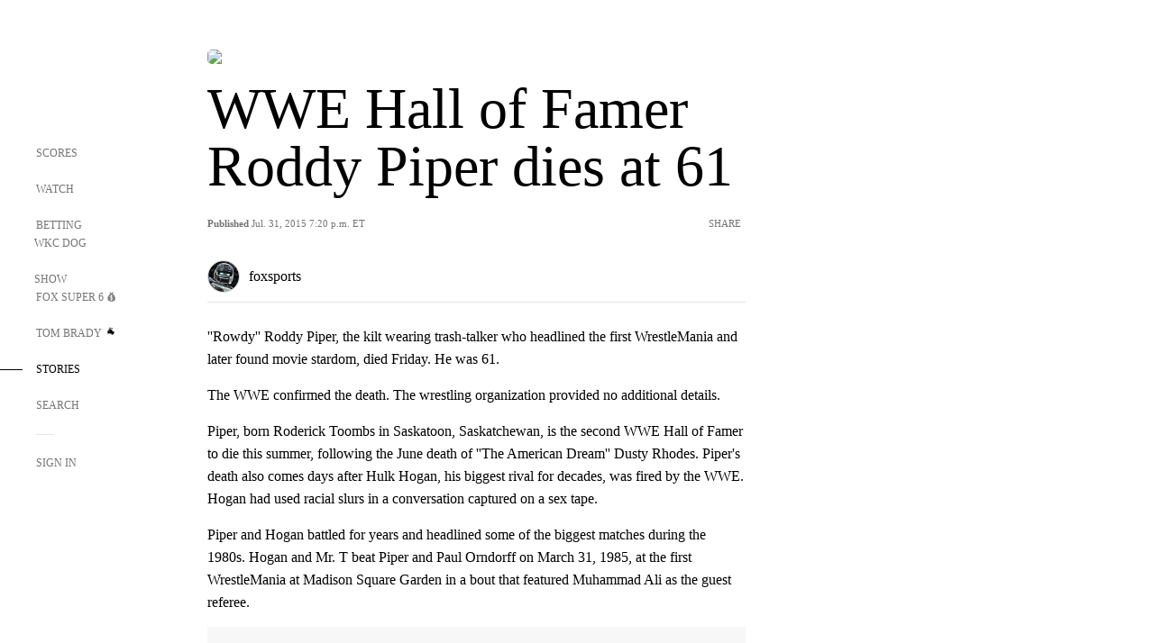

--- FILE ---
content_type: text/html; charset=utf-8
request_url: https://www.google.com/recaptcha/api2/aframe
body_size: 267
content:
<!DOCTYPE HTML><html><head><meta http-equiv="content-type" content="text/html; charset=UTF-8"></head><body><script nonce="owd4rngkW_lUbNjzww_kvA">/** Anti-fraud and anti-abuse applications only. See google.com/recaptcha */ try{var clients={'sodar':'https://pagead2.googlesyndication.com/pagead/sodar?'};window.addEventListener("message",function(a){try{if(a.source===window.parent){var b=JSON.parse(a.data);var c=clients[b['id']];if(c){var d=document.createElement('img');d.src=c+b['params']+'&rc='+(localStorage.getItem("rc::a")?sessionStorage.getItem("rc::b"):"");window.document.body.appendChild(d);sessionStorage.setItem("rc::e",parseInt(sessionStorage.getItem("rc::e")||0)+1);localStorage.setItem("rc::h",'1770148022683');}}}catch(b){}});window.parent.postMessage("_grecaptcha_ready", "*");}catch(b){}</script></body></html>

--- FILE ---
content_type: text/javascript; charset=utf-8
request_url: https://www.foxsports.com/_nuxt/UDLl1x7k.js
body_size: 13531
content:
const __vite__mapDeps=(i,m=__vite__mapDeps,d=(m.f||(m.f=["./Ci5RFMhz.js","./Css1MGUj.js","./entry.DSPFf9Jp.css","./fvNRImG-.js","./D4glGjRv.js","./DxTm1C7a.js","./B22foRNZ.js","./4tUb0uum.js","./ArticleList.Drp8ihCy.css","./COCX4ZGr.js","./CKucIgbB.js","./B_9NSM9v.js","./gPm1QUlI.js","./ChG3eLJ9.js","./PdfEmbed.CAZQn9cL.css","./Cyv_fRJG.js","./GoFundMe.Crqa9N5i.css","./jHNp47MZ.js","./B-zNxOhj.js","./zbChqe46.js","./i4SwtdXG.js","./DbAYoome.js","./1lAdd_8f.js","./Ch7D6eCY.js","./Favorite.DG5QGIgl.css","./BLPk-hnI.js","./D31R2Umi.js","./Youtube.DjYDDiUD.css","./pwCi2qYV.js","./Vimeo.Cr6c0edF.css","./tVHmJqhG.js","./FullWidthImage.BheUqYot.css","./bod5xuU_.js","./StatsBlock.DURH4Kjs.css","./ByysN195.js","./GiphyEmbed.B_2psdrd.css","./DQa2BVRg.js","./CHJNrcc6.js","./DDVMjp5N.js","./cbcfn19W.js","./DeltaVideo.Du4EWwAA.css","./DE6CY-Gm.js","./BarLpH3C.js","./X-BxfUY3.js","./FairPlayComponent.lo7vyvpL.css","./CiZ8yY5j.js","./CptzKmlz.js","./CM7fF6YE.js","./DBhpVf5L.js","./C6F9aDj0.js","./BXXBQYRs.js","./B8L3eyHv.js","./By_9kbMl.js","./DuO3R9gQ.js","./B7L_cy1_.js","./DN--Sact.js","./BDvncwkP.js","./W1xi6m-g.js","./event-player-pill.BBuFP1gU.css","./BLU51144.js","./b0a9q6Oa.js","./CfEL7IRh.js","./BxYM8Hqy.js","./90hM1iiA.js","./CPQMhUo2.js","./BqJVEzGB.js","./BRmRQSeB.js","./Headlines.DO4nEvjb.css","./carousel.DfvV8wSQ.css","./Byd4bgoO.js","./D5UenVDm.js","./v-totZN6.js","./BI4N630M.js","./EWP6r2Bb.js","./DyVfEnlN.js","./SharedVideo.DDQiI7HD.css","./B0gJCexq.js","./BXZqzQOm.js","./DP8uuLpV.js","./G5jjXBs-.js","./B2Yrsars.js","./B7pwuT6O.js","./AthleteProfile.C5UGUob6.css","./CBFhFG42.js","./B4muh9So.js","./Ca9Tnj-s.js","./Super6.CN4MirUS.css","./9lZK2x7f.js","./AdSpacer.Dgls8bKD.css"])))=>i.map(i=>d[i]);
import{s as se}from"./9EQj_YR7.js";import{H as re,bT as dt,aM as pt,aN as ce,C as Ue,G as X,l as ct,aO as R,aP as ut,b4 as pe,aQ as Ie,ah as B,ai as v,al as S,aS as h,ao as E,an as b,ap as ie,bq as _,aU as K,bf as $e,bg as g,cF as mt,br as Me,f as Z,a as xe,a9 as ue,bu as Ae,_ as m,b3 as L,ak as Oe,bC as me,aT as Q,aV as we,aW as gt,bG as ht,bn as Te,bi as Ve,ab as ee,bE as yt,bs as ft,bt as wt,bv as bt,p as Le,bK as G,bj as z,z as vt,bk as _t,bl as At,bx as Tt,by as kt,bm as It,ag as St,aX as Et}from"#entry";import{c as Pt,a as Ct,b as Rt,g as Ut}from"./DKfimjEE.js";import{S as Ot}from"./flpufBj8.js";import{R as Lt}from"./ChG3eLJ9.js";import{a as Dt,A as Nt,f as $t}from"./BemOjWoH.js";import{c as Mt}from"./DrOPTG0J.js";import{s as xt}from"./CPwDztP1.js";import{N as Vt,A as jt,b as Ft,a as zt,M as Bt}from"./BylnaH6S.js";import{a as Ht}from"./C1IYjFJt.js";import qt from"./CCCUfbIX.js";import{T as je}from"./N8-QomvG.js";import Wt from"./CPcgIbBu.js";import Xt from"./B40iGseY.js";import{a as be}from"./DxLoiGhy.js";import{A as De,S as Kt}from"./BOVWJ5_K.js";import Jt from"./CSo1R0D2.js";import{t as Yt}from"./Pq7N0dlD.js";import{t as Gt}from"./C6oUdzTU.js";import{g as Fe}from"./DDVMjp5N.js";import{r as Qt}from"./CKucIgbB.js";import"./B_9NSM9v.js";import"./LJT57rfc.js";import"./8uEoLh64.js";import"./DvMBCncC.js";import"./BRmRQSeB.js";/* empty css        */import"./B62yTzzz.js";import"./OIdKG0IM.js";import"./BBHjEFBg.js";var Zt={};function ei(e,t){if(!t)return{};const i=t.freewheelAds;if(!i)return{};const s=Zt.CLIENTSIDE_ASSETS_URL??re().public.clientsideAssetsUrl;return{key:"freewheel",type:"text/javascript",innerHTML:`
      (function(h,o,u,n,d,cb) {
        h.fwAdsSettings=JSON.parse('${JSON.stringify({...i,disableAutoplay:e})}')
        h=h[d]=h[d]||{q:[],onReady:function(c){h.q.push(c)}}
        d=o.createElement(u);d.src=n;
        n=o.getElementsByTagName(u)[0];n.parentNode.insertBefore(d,n)
      })(window,document,'script','${s}js/freewheel-ads.js','fwAds_client_script')
      `,defer:!0}}var ti=Object.defineProperty,ii=Object.getOwnPropertyDescriptor,P=(e,t,i,s)=>{for(var o=s>1?void 0:s?ii(t,i):t,n=e.length-1,l;n>=0;n--)(l=e[n])&&(o=(s?l(t,i,o):l(o))||o);return s&&o&&ti(t,i,o),o};let k=class extends pt{headline;authors;category;articleTopic;lastModifiedDate;publicationDate;lastPublishedDate;organizationName;organizationUrl;pill;showLive;showExclusive;contentType;device=null;isMobile=!1;mounted(){window&&(this.device=new Lt(document),this.isMobile=this.device.isMobile())}get route(){return ce()}get articleUrl(){return`${re().public.secureDomainName}${this.route.fullPath}`}get containerClass(){return this.isStory?"story-header-container":"story-header-container feed-header-container"}get isStory(){return this.route.name==="article"||this.contentType==="external_dataskrive"||this.contentType==="external_indycar"||this.contentType==="external_goal"}get formattedLastPublishedDate(){const e="MMM. d, yyyy h:mm aaaa zzz",t=/EST|EDT/g;let i="";const s=Ue(this.lastModifiedDate,this.publicationDate);return s===void 0?i=X(new Date().toISOString(),e,"America/New_York"):i=s?X(this.lastModifiedDate,e,"America/New_York"):X(this.publicationDate,e,"America/New_York"),i.replace(t,"ET")}get dateTitle(){return Ue(this.lastModifiedDate,this.publicationDate)?"Updated":"Published"}get favoriteUri(){const e=this.articleTopic;if(!(!e.tag_type||!e.external_uri))return`${e.tag_type}:${e.external_uri}`}loadImages(){ct(".dropdown-wrapper .share-icon")}};P([R({type:String,required:!0})],k.prototype,"headline",2);P([R({type:Array,default:()=>[]})],k.prototype,"authors",2);P([R({type:Object,required:!0})],k.prototype,"category",2);P([R({type:Object,default:null})],k.prototype,"articleTopic",2);P([R({type:String,required:!0})],k.prototype,"lastModifiedDate",2);P([R({type:String,required:!0})],k.prototype,"publicationDate",2);P([R({type:String,required:!0})],k.prototype,"lastPublishedDate",2);P([R({default:null})],k.prototype,"organizationName",2);P([R({default:null})],k.prototype,"organizationUrl",2);P([R({default:null})],k.prototype,"pill",2);P([R({required:!1,default:!1})],k.prototype,"showLive",2);P([R({required:!1,default:!1})],k.prototype,"showExclusive",2);P([R({required:!1,default:""})],k.prototype,"contentType",2);k=P([ut({components:{PostShare:pe.PostShare,StoryBadge:Ot}})],k);const si=dt(k),ri={key:0,class:"story-fav-title fs-14 uc lh-1pt43"},ai=["data-favorite-uri"],oi={class:"bold"};function ni(e,t,i,s,o,n){const l=_("StoryBadge"),c=_("PostShare");return v(),B("div",{class:K([e.containerClass,{"show-badge":e.showExclusive||e.showLive}])},[e.articleTopic?(v(),B("div",ri,[e.favoriteUri?(v(),B("button",{key:0,"data-favorite-uri":e.favoriteUri,class:"button-favorite pointer fs-14","data-action-location":"article header","aria-label":"Follow Button"},[...t[0]||(t[0]=[b("span",{class:"favorite-star"},null,-1)])],8,ai)):S("",!0),h(" "+ie(e.articleTopic.title),1)])):S("",!0),t[2]||(t[2]=h()),E(l,{"show-exclusive":e.showExclusive,"show-live":e.showLive,"is-filled":e.isMobile},null,8,["show-exclusive","show-live","is-filled"]),t[3]||(t[3]=h()),b("h1",{class:K(["story-title lh-1 lh-md-pt93 fs-64 fs-md-54 fs-sm-40",{"show-badge":e.showExclusive||e.showLive}])},ie(e.headline),3),t[4]||(t[4]=h()),b("div",{class:K(["info-text ff-n fs-11",{"show-badge":e.showExclusive||e.showLive}])},[b("span",oi,ie(e.dateTitle),1),t[1]||(t[1]=h()),b("span",null,ie(e.formattedLastPublishedDate),1)],2),t[5]||(t[5]=h()),E(c,{class:K([{"show-badge":e.showExclusive||e.showLive}]),"is-dropdown":!0,title:e.headline,"is-sticky":!0,url:e.articleUrl,"lazy-load-option":"lazy",onClick:e.loadImages},null,8,["class","title","url","onClick"])],2)}const ze=Ie(si,[["render",ni],["__scopeId","data-v-5b59eb7a"]]);function li(e,t){let i=e;for(let s=0;s<=i&&s<t.length;s++)pi(t[s])&&i++;return i>t.length?t.length:t[i-1].is==="power-rankings"||t[i-1].powerRankingsIndex?t[i-1].defaultOpen?i:di(t,i):i}function di(e,t){for(let i=t;i<e.length;i++)if(e[i].is==="power-rankings")return i;return e.length}function pi(e){return e.is==="Niva"||e.powerRankingsIndex&&!e.defaultOpen}function ci(e,t){return e.is==="paragraph"?xt(e.props.text).length>t:!(e.is==="heading"||e.is==="power-rankings")}const ui=$e({name:"SingleArticle",components:{ArticleFavorite:Ft,ArticleHeader:ze,ArticleByLine:Dt,TrendingArticles:je,PostShare:pe.PostShare,ArticleTags:jt,StrikeAds:Me,Niva:qt,NextArticleToast:Vt,LazyTweet:pe.Twitter,Instagram:pe.Instagram,Reactions:mt,Comments:Xt,InteractionBar:Wt,"article-summary":g(()=>m(()=>import("./Ci5RFMhz.js"),__vite__mapDeps([0,1,2]),import.meta.url)),"external-link":g(()=>m(()=>import("./fvNRImG-.js"),__vite__mapDeps([3,1,2]),import.meta.url)),heading:g(()=>m(()=>import("./D4glGjRv.js"),__vite__mapDeps([4,1,2]),import.meta.url)),paragraph:g(()=>m(()=>import("./DxTm1C7a.js"),__vite__mapDeps([5,1,2]),import.meta.url)),"related-article":g(()=>m(()=>import("./B22foRNZ.js"),__vite__mapDeps([6,1,2]),import.meta.url)),"article-list":g(()=>m(()=>import("./4tUb0uum.js"),__vite__mapDeps([7,1,2,8]),import.meta.url)),"pull-quote":g(()=>m(()=>import("./COCX4ZGr.js"),__vite__mapDeps([9,10,1,2,11]),import.meta.url)),"pdf-embed":g(()=>m(()=>import("./gPm1QUlI.js"),__vite__mapDeps([12,1,2,13,14]),import.meta.url)),gofundme:g(()=>m(()=>import("./Cyv_fRJG.js"),__vite__mapDeps([15,1,2,16]),import.meta.url)),"raw-html":g(()=>m(()=>import("./jHNp47MZ.js"),__vite__mapDeps([17,18,19,1,2,20]),import.meta.url)),facebook:g(()=>m(()=>import("./DbAYoome.js"),__vite__mapDeps([21,22,20,13,1,2]),import.meta.url)),favorite:g(()=>m(()=>import("./Ch7D6eCY.js"),__vite__mapDeps([23,1,2,24]),import.meta.url)),youtube:g(()=>m(()=>import("./BLPk-hnI.js"),__vite__mapDeps([25,26,1,2,27]),import.meta.url)),vimeo:g(()=>m(()=>import("./pwCi2qYV.js"),__vite__mapDeps([28,1,2,29]),import.meta.url)),"full-width-image":g(()=>m(()=>import("./tVHmJqhG.js"),__vite__mapDeps([30,1,2,31]),import.meta.url)),"stats-block":g(()=>m(()=>import("./bod5xuU_.js"),__vite__mapDeps([32,1,2,33]),import.meta.url)),"giphy-embed":g(()=>m(()=>import("./ByysN195.js"),__vite__mapDeps([34,1,2,26,35]),import.meta.url)),"delta-video":g(()=>m(()=>import("./DQa2BVRg.js"),__vite__mapDeps([36,1,2,37,38,39,40]),import.meta.url)),"event-odds":g(()=>m(()=>import("./DE6CY-Gm.js"),__vite__mapDeps([41,1,2,42,43,44,45,46,47,48]),import.meta.url)),"score-chip":g(()=>m(()=>import("./C6F9aDj0.js"),__vite__mapDeps([49,1,2,50,51,52,53,54,55,45,46,47,48,38,56,57,58,59,13]),import.meta.url)),"team-profile":g(()=>m(()=>import("./b0a9q6Oa.js"),__vite__mapDeps([60,1,2,61,38,62,63]),import.meta.url)),"related-stories":g(()=>m(()=>import("./CPQMhUo2.js"),__vite__mapDeps([64,1,2,65,66,13,38,67,68,69]),import.meta.url)),polls:g(()=>m(()=>import("./D5UenVDm.js"),__vite__mapDeps([70,1,2,71]),import.meta.url)),standings:g(()=>m(()=>import("./BI4N630M.js"),__vite__mapDeps([72,1,2,61,38,62,63]),import.meta.url)),"tiktok-embed":g(()=>m(()=>import("./EWP6r2Bb.js"),__vite__mapDeps([73,1,2,20]),import.meta.url)),shared_video:g(()=>m(()=>import("./DyVfEnlN.js"),__vite__mapDeps([74,1,2,75]),import.meta.url)),spark_table:g(()=>m(()=>import("./B0gJCexq.js"),__vite__mapDeps([76,1,2]),import.meta.url)),"athlete-vs-athlete":g(()=>m(()=>import("./BXZqzQOm.js"),__vite__mapDeps([77,1,2,78,38,79,63]),import.meta.url)),"team-vs-team":g(()=>m(()=>import("./B2Yrsars.js"),__vite__mapDeps([80,1,2,79,78,38,63]),import.meta.url)),"athlete-profile":g(()=>m(()=>import("./B7pwuT6O.js"),__vite__mapDeps([81,1,2,61,38,62,82]),import.meta.url)),"stat-rankings":g(()=>m(()=>import("./CBFhFG42.js"),__vite__mapDeps([83,1,2,61,38,62,63]),import.meta.url)),"power-rankings":g(()=>m(()=>import("./B4muh9So.js"),__vite__mapDeps([84,1,2,38,63]),import.meta.url)),super6:g(()=>m(()=>import("./Ca9Tnj-s.js"),__vite__mapDeps([85,1,2,86]),import.meta.url)),"ad-spacer":g(()=>m(()=>import("./9lZK2x7f.js"),__vite__mapDeps([87,1,2,88]),import.meta.url))},props:{articleId:{type:String,required:!0},articleTagsArray:{type:Array,default:()=>[]},articleTopic:{type:Object,default:null},canonical_url:{type:String,required:!0},sponsored:{type:Object,default:null},header:{type:Object,required:!0},headlines:{type:Object,required:!0},thumbnail:{type:Object,default:()=>({})},components:{type:Array,required:!0},livefyre__:{type:Object,default:null},branding:{type:Object,default:()=>({})},series:{type:Object,default:()=>({isSeries:!1})},dateline:{type:String,default:""},fn__contributors:{type:Array,default:()=>[]},fn__additional_authors:{type:Array,default:()=>[]},isPreview:{type:Boolean,default:!1},displayNav:{type:Boolean,default:!0},articleContributors:{type:Array,default:()=>[]},nextStory:{type:Object,default:null},nextStoryTopic:{type:Object,default:null},showFollowLive:{type:Boolean,default:!1},showExclusive:{type:Boolean,default:!1},trendingArticles:{type:Array,default:()=>[]},showAdvertisements:{type:Boolean,default:!0},showReactions:{type:Boolean,default:!0},showComments:{type:Boolean,default:!0},content_type:{type:String,required:!1,default:null},showAdhesionUnit:{type:Boolean,required:!1,default:!1},topics:{type:Array,default:()=>[]},useExternalImage:{type:Boolean,default:!1}},setup(){return{route:ce()}},data(){return{isMounted:!1,trendingArticlesOverride:[]}},computed:{contentType(){return this.content_type},transformedComponents(){const e=Mt(this.components),t=this.dateline?this.dateline:"",i='<span class="dateline"><strong>'+t+"</strong> - </span>";let s=!1;t===""&&(s=!0);let o=null,n=null,l=null,c=null,d=!1;this.showAdvertisements&&(o=Ae(),n=Z(),l=o?.strike?.placements?.article,d=l?.body?.niva?.startIndex!==null&&typeof l?.body?.niva?.startIndex<"u",c=(d?l?.body?.niva?.startIndex:n?.articles?.freewheelPosition)||7);let p=0,a=!1;e.forEach((r,u)=>{if(p>0&&r.is!=="power-rankings"&&(r.powerRankingsIndex=p,r.defaultOpen=a,r.isLastRankingContent=e[u+1]?.is==="power-rankings"),r.is==="power-rankings"&&(r.props.isFinal?p=0:(p=p+1,a=r.props.alwaysOpen,r.props.index=p,(e[u+1]?.is==="power-rankings"||r.props.alwaysOpen)&&(r.props.showAccordian=!1))),r.is==="paragraph"){let y=r.props.text;s||(y=i.concat(y),s=!0),r.props.text=y}else if(r.is==="related-article"){const y=r.props?.articleUrl;y&&!y.includes("/stories/")&&(r.props.articleUrl=`/stories${y}`)}else r.is==="raw-html"&&u>1?/<iframe.*loading="lazy"|<iframe.*loading='lazy'/g.test(r.props.content)||(r.props.content=r.props.content.replace("<iframe",'<iframe loading="lazy"')):r.is==="polls"&&(r.props.pageTitle=this.headline,this.displayNav||(r.props.isWebview=!0),u>1&&(r.props.lazyloadImages=!0));r.props.text&&(r.props.text=r.props.text.replace("http://www.foxsports.com","https://www.foxsports.com")),r.props.content&&(r.props.content=r.props.content.replace("http://www.foxsports.com","https://www.foxsports.com")),r.props.displayNav=this.displayNav});let w=!1;if(this.showAdvertisements||(w=!0),!w){const r=li(c,e),u=l?.body,y=!(l?.["right-rail"]?.disabled??!1),T=u?.minCharCount??170,A=u?.numOfAds??20,U=u?.frequency??4,H=e.length;let O=[];const x=u?.startIndex??2;let $=y?1:0,q=0,V=0,D=!1;for(let I=0;I<H&&!(O.length>=A);I++){if(V===r){const j=d?{is:"StrikeAds",props:{webAdUnitDesktop:u?.niva?.webAdUnitDesktop,webAdUnitMobile:u?.niva?.webAdUnitMobile,webAdUnitTablet:u?.niva?.webAdUnitTablet,usePlaceholder:!0,sectionId:"article-niva"}}:{is:"Niva"};e.splice(I,0,j),V++;continue}const J=e[I];if(ci(J,T)){const j=O.length;V++,q===U-1||q===x&&!D?(O.push(I+1+j),q=0,D=!0):q++}}O=O.slice(0,A),O.forEach(I=>{const J=u?.webAdUnitDesktop?.replace("{index}",$+1),j=u?.webAdUnitTablet?.replace("{index}",$+1),te=u?.webAdUnitMobile?.replace("{index}",$+1);e.splice(I,0,{is:"StrikeAds",props:{webAdUnitDesktop:J,webAdUnitTablet:j,webAdUnitMobile:te}}),$++})}return e.forEach((r,u)=>{r.is!=="paragraph"?r.isExtraPadding=e[u+1]?.is==="paragraph"||!e[u+1]:r.isExtraPadding=!1}),e},image(){return this.nextStoryTopic?.image?.url},classes(){return{"no-padding":(this.route?.query?.displayNav||"true")==="false","story-body":!0,"scores-v2":!0}},articleUrl(){return`${re().public.secureDomainName}${this.route.fullPath}`},slug(){return this.articleTopic},contentTypeDisplay(){switch(this.contentType){case"spark_ap_post":return"Associated Press";case"external_wwe":return"WWE";case"external_dataskrive":return"Data Skrive";case"external_indycar":return"INDYCAR";case"external_goal":return"GOAL";default:return""}},contentTypeDisplayPadding(){return this.contentType==="external_dataskrive"?"":"mg-b-25"},headline(){return this.header.headline},combinedTopicsAndTags(){return[...this.topics,...this.articleTagsArray]},articleBottomReactionsCategories(){return Z().hedgehog?.articleBottomReactionsCategories}},methods:{isEmpty(e){return ue(e)},getClasses(e){const{powerRankingsIndex:t,is:i,isLastRankingContent:s,defaultOpen:o,isExtraPadding:n}=e;return t&&i.is!=="power-rankings"?{"mg-b-15 article-content":!0,"ranking-content":!0,[`power-rankings-${t}`]:!0,expanded:o||t===1,collapsed:!o&&t!==1,"last-ranking-content":s}:{"article-content mg-b-25":n,"mg-b-15 article-content":!n}},trackReactionsInteraction(e,t){const i=window?.SegmentAnalytics;i&&i.trackEvent("Reaction Interaction",{properties:{asset_id:this.articleId,interaction_type:e,reaction_id:t,page_content_type:this.contentType}})},onShowComments(){se(this.displayNav,this.articleId,!0)}},mounted(){Ht()},async created(){if(this.trendingArticles?.length)this.trendingArticlesOverride=this.trendingArticles;else{const e=Z(),t=e.bifrost?.trending,i=e.bifrost?.apiKey,s=e.bifrost?.apiPath,o=this.articleTopic&&this.articleTopic.tag_type&&this.articleTopic.external_uri?`${s}${t}articles?tags=${this.articleTopic.tag_type}:${this.articleTopic.external_uri}&maxItems=9&apikey=${i}`:"";await xe.get(o).then(n=>{this.trendingArticlesOverride=n.data.data.results}).catch(()=>{this.trendingArticlesOverride=[]})}}},"$7xpA7toc6z"),mi={class:"article-content-body flex-col"},gi={key:3,class:"story-content-rr tab-mob-only"},hi={class:"pos-st"};function yi(e,t,i,s,o,n){const l=ze,c=_("InteractionBar"),d=_("ArticleByLine"),p=_("NextArticleToast"),a=_("PostShare"),w=_("TrendingArticles"),r=_("ArticleFavorite"),u=_("ArticleTags"),y=_("Comments");return v(),B("div",{class:K(e.classes)},[e.displayNav?(v(),L(l,me({key:0},e.header,{"article-topic":e.articleTopic,"show-live":e.showFollowLive,"show-exclusive":e.showExclusive,"content-type":e.contentType}),null,16,["article-topic","show-live","show-exclusive","content-type"])):S("",!0),t[7]||(t[7]=h()),E(c,{class:"mg-b-15","resource-id":e.articleId,"content-type":e.contentType,"show-reactions":e.showReactions,"show-comments":"showComments"in e?e.showComments:Q(se)},null,8,["resource-id","content-type","show-reactions","show-comments"]),t[8]||(t[8]=h()),Oe(e.$slots,"pre-content",{},void 0,!0),t[9]||(t[9]=h()),E(d,{contributors:e.articleContributors,"additional-contributors":e.fn__additional_authors,"is-appview":!e.displayNav},null,8,["contributors","additional-contributors","is-appview"]),t[10]||(t[10]=h()),e.contentTypeDisplay?(v(),B("div",{key:1,class:K(["content-type-display",e.contentTypeDisplayPadding])},ie(e.contentTypeDisplay),3)):S("",!0),t[11]||(t[11]=h()),b("div",mi,[(v(!0),B(we,null,gt(e.transformedComponents,(T,A)=>(v(),L(ht(T.is),me({key:`firstblock_${A}`},{ref_for:!0},T.props,{class:e.getClasses(T),"class-name":e.getClasses(T),"use-external-image":e.useExternalImage}),null,16,["class","class-name","use-external-image"]))),128))]),t[12]||(t[12]=h()),E(c,{class:"mg-b-20 mg-t-20","resource-id":e.articleId,"content-type":e.contentType,"show-reactions":!0,"single-select-reactions":!0},{"pre-reactions":Te(()=>[...t[0]||(t[0]=[b("div",{class:"fs-16 lh-20 ff-ff mg-b-15"},`
          What did you think of this story?
        `,-1)])]),_:1},8,["resource-id","content-type"]),t[13]||(t[13]=h()),E(p,{"next-story":e.nextStory,image:e.image,"show-adhesion-unit":e.showAdhesionUnit},null,8,["next-story","image","show-adhesion-unit"]),t[14]||(t[14]=h()),e.displayNav?(v(),L(a,{key:2,title:e.header.headline,"is-dropdown":!1,url:e.articleUrl,"lazy-load-option":"lazy"},null,8,["title","url"])):S("",!0),t[15]||(t[15]=h()),e.trendingArticlesOverride?(v(),B("div",gi,[t[1]||(t[1]=b("hr",{class:"story-section-divider"},null,-1)),t[2]||(t[2]=h()),b("div",hi,[E(w,{articles:e.trendingArticlesOverride,topic:e.slug,"is-appview":!e.displayNav},null,8,["articles","topic","is-appview"])])])):S("",!0),t[16]||(t[16]=h()),!("isEmpty"in e?e.isEmpty:Q(ue))(e.articleTopic)&&e.displayNav?(v(),B(we,{key:4},[t[3]||(t[3]=b("hr",{class:"story-section-divider"},null,-1)),t[4]||(t[4]=h()),E(r,{topic:e.articleTopic},null,8,["topic"])],64)):S("",!0),t[17]||(t[17]=h()),!("isEmpty"in e?e.isEmpty:Q(ue))(e.articleTagsArray)&&e.displayNav?(v(),B(we,{key:5},[t[5]||(t[5]=b("hr",{class:"story-section-divider"},null,-1)),t[6]||(t[6]=h()),E(u,{tags:e.combinedTopicsAndTags},null,8,["tags"])],64)):S("",!0),t[18]||(t[18]=h()),E(y,{"resource-id":e.articleId,"display-nav":e.displayNav,"content-type":e.contentType,"show-comments":"showComments"in e?e.showComments:Q(se)},null,8,["resource-id","display-nav","content-type","show-comments"]),t[19]||(t[19]=h()),Oe(e.$slots,"footer",{},void 0,!0)],2)}const fi=Ie(ui,[["render",yi],["__scopeId","data-v-746446fd"]]);class wi{_url;_route;currentArticle=null;relatedArticles=[];ERROR_RESPONSE={status:{success:!1,code:500},existing_total:0,results:[]};constructor(t,i){this._url=t,this._route=i}async fetch(){const t=Ve();await this.fetchCurrentArticle(t),await this.fetchRelatedArticles(t)}async fetchCurrentArticle(t){this.currentArticle=null;const i={searchBy:"urls",values:this._url,size:1};let s;const o=ee();try{s=await o.getNewsFeed(i,this._route,"services/FeedService",t)}catch(n){console.error("FeedService::fetchCurrentArticle -",n),s=this.ERROR_RESPONSE}if(s.results.length>0){const n=s.results[0];this.currentArticle=n}}async fetchRelatedArticles(t){this.relatedArticles=[];const i={content_type:"spark_ap_post",size:5};let s;const o=ee();try{s=await o.getNewsFeed(i,this._route,"services/FeedService",t)}catch(n){console.error("FeedService::fetchRelatedArticles -",n),s=this.ERROR_RESPONSE}if(s.results.length>0){const n=s.results;this.relatedArticles=n}}get story(){return this.currentArticle}get relatedStories(){return this.relatedArticles}}const ke="ap-article",bi="article",vi=$e({name:"ArticlePage",components:{NavContainer:wt,SingleArticle:fi,FooterContainer:ft,ArticleEntityImg:Nt,BaseLayout:yt,MobileArticleLayout:Bt,Taboola:Jt,NextStoryComponent:zt,TrendingArticles:je,StrikeAds:Me},layout:"empty",fetchKey:"article-page",async asyncData(){let e,t;const i=ce(),s=Ve(),o=re().public,n=i.query,l=`${o.domainName}${i.path}`,c=_i(i,l);if([e,t]=z(()=>c.fetch()),await e,t(),!c.story)throw vt({statusCode:404,message:"Post not found",data:{url:i.fullPath,component:"ArticlePage"}});const d=Z();let p=ve(c.story,n,o.envType);p=_e(p,l);const a=([e,t]=z(()=>be(p,d)),e=await e,t(),e);s.ssrContext?.event.node.res.setHeader("Edge-Cache-Tag",a?.spark_id||""),s.ssrContext?.event.node.res.setHeader("Surrogate-Key",a?.spark_id||"");const w=([e,t]=z(()=>Ai(p,i,s)),e=await e,t(),e),r=([e,t]=z(()=>Ii(p,i)),e=await e,t(),e),u=a?.content_type||"",y=a.fn__contributors;y?.forEach((f,N)=>{!f.name_id||!a.spark_persons?.find(M=>M.name_id===f.name_id)?.person_uri||(y[N].person_uri=a.spark_persons.find(M=>M.name_id===f.name_id).person_uri)});const T=[],A=p?.spark_shows,U=p?.spark_persons;if(A?.length){const f=`?apikey=${d.bifrost.apiKey}`;A.forEach(async N=>{try{const M=(await xe.get(`${d.bifrost.apiPath}explore/entity/show/${N.delta_show_code+f}`)).data,fe={title:M.name,image:{url:M.imageUrl},links:{web:M.entityLink.webUrl},tag_type:"show",isShow:!0,show_slug:M.entityLink.contentUri};T.push(fe)}catch(Y){console.error(`ArticlePage:: Error fetching show explore - ${Y}`)}})}U?.length&&U.forEach(f=>{const N={image:{url:f.thumbnail?.url||"https://b.fssta.com/uploads/application/bigboard/shared/default-headshot.vresize.20.20.medium.0.png"},title:f.full_name||"",links:{web:f.person_uri?`/personalities/${f.person_uri}`:"/personalities"},tag_type:"personality",isPersonality:!0,person_uri:f.person_uri};T.push(N)});const H=r.filter(f=>!ue(f)),O=([e,t]=z(()=>_t(s)),e=await e,t(),e),{computedSectionNav:x,tooltipConfig:$}=([e,t]=z(()=>At(O.sectionNav,s)),e=await e,t(),e);let q,V,D,I;const J=d.bifrost.trending,j=d.bifrost.apiKey,te=d.bifrost.apiPath,Be=w?.tag_type==="event";let ae,oe;if(i.name===ke||u==="external_dataskrive"||u==="external_indycar"||a.external_source==="wwe"||u==="external_goal"){ae=`${te}${J}articles?maxItems=10&apikey=${j}`;const f=p.tags?.find(N=>N.tag_type==="league");f&&(ae+=`&tags=league:${f.external_uri}`,oe=f)}else ae=w&&w.tag_type&&w.external_uri?Be&&w.external_league_id?`${te}${J}articles?tags=league:${w.external_league_id},${w.tag_type}:${w.external_uri}&maxItems=15&apikey=${j}`:`${te}${J}articles?tags=${w.tag_type}:${w.external_uri}&maxItems=15&apikey=${j}`:"";try{D=([e,t]=z(()=>Le(ae,null,i,"components/pages/ArticlePage",void 0)),e=await e,t(),e)?.data?.results||[],D=D.filter(N=>N.spark_id!==a.spark_id),I=D.shift()}catch(f){console.error(f)}if(I&&I.canonical_url){const f=new URL(`https://www.${I.canonical_url}`),N=`${o.domainName}${f.pathname}`;let Y=ve(I,n,o.envType);Y=_e(Y,N),q=([e,t]=z(()=>be(Y,d)),e=await e,t(),e);const M=ee();w?V=w:oe&&(V=([e,t]=z(()=>M.getExternalTags({spark_id:oe.spark_id},i,"components/pages/ArticlePage",s).then(fe=>fe?.results?.[0]||{})),e=await e,t(),e))}const Se=p?.external_source==="indycar"||p?.external_source==="indycar_nxt",He=p?.external_source==="goal",qe=Se||He,We=i.name===ke||u==="external_dataskrive"||u==="external_indycar"||a.external_source==="wwe"||u==="external_goal";for(;D?.length>9;)D.pop();const ge=y?.length?[...y]:y,ne=Pt(a,o.domainName),F=$t(a),C=Si(F?.thumbnail?.url,ne?.image,qe),le="https://statics.foxsports.com/static/orion/style/images/defaults/story-card.jpg",Xe=G(C.defaultImgUrl||le,1280,1280,1),Ke=G(C.defaultImgUrl||le,1280,960,1),Je=G(C.defaultImgUrl||le,1280,720,1),he=Ae(),{slug:Ee,article:Ye}=i.params,{autoplay:Ge,forceCommenting:Qe}=i.query;let Pe=p?.fn__distribution_platforms?.google_news?.amp||!1;const ye=d?.featureFlags?.disableAmpOn;ye&&ye.length&&(Pe=!ye.includes(Ee));const Ze=F.header.lastPublishedDate?X(F.header.lastPublishedDate,"yyyy-MM-dd'T'HH:mm:ssXXX","America/New_York"):X(new Date().toISOString(),"yyyy-MM-dd'T'HH:mm:ssXXX","America/New_York"),et=F.header.lastModifiedDate?X(F.header.lastModifiedDate,"yyyy-MM-dd'T'HH:mm:ssXXX","America/New_York"):X(new Date().toISOString(),"yyyy-MM-dd'T'HH:mm:ssXXX","America/New_York"),tt=o.ampBasePath,it=o.clientsideAssetsUrl,st=F?.show_reactions??!0,rt=F?.show_comments??!0,Ce={link:[Pe?{rel:"amphtml",href:`${tt}/${Ee}/${Ye}`}:{},{rel:"stylesheet preload",as:"style",type:"text/css",href:`${it}css/story.min.css`},{rel:"preload",as:"image",href:C.defaultImgUrl,imagesrcset:C.desktopImgUrl,media:"(min-width: 1024px)"},{rel:"preload",as:"image",href:C.defaultImgUrl,imagesrcset:C.mobileImgUrl,media:"(min-width: 500px) and (max-width: 768px)"},{rel:"preload",as:"image",href:C.defaultImgUrl,imagesrcset:C.tabletImgUrl,media:"(min-width: 768px) and (max-width: 1023px)"},{rel:"preload",as:"image",href:C.defaultImgUrl,imagesrcset:C.smallMobileImgUrl,media:"(max-width: 499px)"}],script:[{key:"ad-settings",innerHTML:`window.adSettings = ${JSON.stringify(he)}`,type:"text/javascript"},{key:"strike-script",src:Tt(he),async:!0},...!d.featureFlags.disableComments||Qe==="true"?[{src:d.hedgehog.commentsScriptUrl,type:"module"}]:[],{type:"application/ld+json",innerHTML:JSON.stringify({"@context":"https://schema.org","@type":"NewsArticle",headline:F.header.headline,speakable:{"@type":"SpeakableSpecification",xpath:["/html/head/title","/html/head/meta[@name='description']/@content"],url:`https://www.${l}`},articleBody:ki(a.components),image:[{"@type":"ImageObject",url:Xe,width:1280,height:1280},{"@type":"ImageObject",url:Ke,width:1280,height:960},{"@type":"ImageObject",url:Je,width:1280,height:720}],datePublished:Ze,dateModified:et,mainEntityOfPage:{"@type":"WebPage","@id":`https://www.${l}`},author:ge?Ti(ge):"",publisher:{"@type":"Organization",name:"FOX Sports",logo:{"@type":"ImageObject",url:"https://b.fssta.com/uploads/application/fscom/fox-sports-logo-black.vresize.112.112.medium.0.png",width:112,height:112}}}),defer:!0},{src:"/js/content-cards.min.js",type:"module",body:!0,async:!0},Yt({article:"auto"}),ei(Ge==="false",d),{key:"strike-setup",innerHTML:`
          (function () {
            window.foxstrike = window.foxstrike || {};
            window.foxstrike.cmd = window.foxstrike.cmd || [];
          })();
        `},{key:"strike-config",innerHTML:kt(i.name,i.path,s.$cookies??"",!1,he),type:"text/javascript",body:!0,async:!0},{key:"strike-ready",innerHTML:`
          window.foxstrike.cmd.push(function (Strike) {
            Strike.pageReady()
          })
        `,type:"text/javascript",body:!0,async:!0}]};d.widgets?.fairplay&&Ce.script.push({key:"fairplay",src:d.widgets.fairplay,defer:!0,type:"module"}),ne?.title,ne?.description,a?.standfirst,a?.meta_title,a?.meta_description,a?.social_title,a?.social_description,a?.created_date,a?.last_modified_date,Ct(a.content_type),Rt(a.tags),Ut(a.tags);const Re=Ne(a.last_modified_date),de=Ne(a.last_published_date),at=a?.social_image?.url||C.defaultImgUrl,ot=a?.spark_persons?.length?a.spark_persons.filter(f=>f?.person_uri).map(f=>f.person_uri):[],nt={analytics:{pageContentModifiedDate:Re[0],pageContentModifiedTime:Re[1],pageContentMajorPublishDate:de[0],pageContentMajorPublishTime:de[1],pageContentId:a.id,pageContentType:a.content_type,pageContentOriginalPublishDate:de[0],pageContentOriginalPublishTime:de[1],pageContentOriginator:a.origination_station,pageContentAuthor:ot.join()},canonicalUrl:i.path,shareImage:G(at,De.WIDTH,De.HEIGHT),robots:{noFollow:a.robots_nofollow,noIndex:a.robots_noindex},version:o.tagVersion},lt=St(Ce,nt,a);return It(lt),{...O,article:a,articleMeta:ne,articleImageUrl:C,articleUrl:l,articleTopic:w,articleProps:F,secondaryArticleTopic:oe,articleContributors:ge,articleType:u,story:p,relatedStories:c.relatedStories,tagAPIResponse:[...H,...T],nextStory:q,nextStoryTopic:V,trendingArticles:D,backupImage:le,isIndyCar:Se,computedSectionNav:x,tooltipConfig:$,useExternalImage:We,showReactions:st,showComments:rt}},data(){return{sectionNav:{},listOfOtherLinksLayout:{},listOfLocalLinksLayout:{},exploreBrowseLayout:{},exploreFavoritesLayout:{},servicesNav:[],socialItems:[],legalLinkItems:[],secondaryFooterLinkItems:[],footerRegionItems:{},trendingArticles:[],nextStory:null,nextStoryTopic:null,article:{},articleUrl:"",articleTopic:{},secondaryArticleTopic:{},articleContributors:[],articleType:"",articleMeta:{},articleProps:{},articleImageUrl:{},story:{},relatedStories:[],tagAPIResponse:[],backupImage:"",rightRailUnit:void 0,showRightRailUnit:!1,showAdhesionUnit:!1,showReactions:!0,showComments:!0,adhesionUnit:void 0,isIndyCar:!1,computedSectionNav:[],tooltipConfig:[],useExternalImage:!1}},computed:{className(){const e=["layout-article-content scores scores-v2"];return this.showAdhesionUnit&&e.push("adhesive"),e.join(" ")},route(){return ce()},displayNav(){return this.route?.query?.displayNav!=="false"},showAdsMobile(){return this.route?.query?.showAds==="true"},articleImage(){const e={url:"",content:{alt:""}},t=this.articleProps.storycard_image,i=this.articleProps.thumbnail;return t||i||e},baseClasses(){const e="layout-article-content scores scores-v2";return this.showAdhesionUnit?`${e} adhesive`:e},showAdvertisements(){return this.articleProps?.show_advertisements??!0},articleImageAlt(){return this.articleImage?.content?.alt||this.articleMeta?.title},author(){return this.articleProps?.header?.authors?.length?this.articleProps.header.authors.map(t=>t.name):null},isStory(){return this.route.name===bi||this.article.content_type==="external_dataskrive"||this.article.content_type==="external_indycar"||this.article.content_type==="external_goal"},isFeed(){return!this.isStory},isWWE(){return this.article?.external_source==="wwe"},feedThumbnail(){return this?.article?.thumbnail},hasFeedThumbnail(){return!(this.isStory||!this.feedThumbnail.url)},showFollowLive(){return!this.story?.tags||this.story?.tags.length===0?!1:this.story.tags.filter(e=>e.slug==="story-with-live-updates").length>0},showExclusive(){return!this.story?.tags||this.story?.tags.length===0?!1:this.story.tags.filter(e=>e.slug==="story-exclusive").length>0},topics(){return this.story?.tags?.filter(e=>e.tag_type==="topic")}},methods:{getImageUrl(e,t,i,s,o=1){return this.isIndyCar?t:e?G(t,i,s,o):Fe(t,i,s,o)}},async mounted(){this.$chartbeat.setContext({authors:this.articleMeta.chartbeat?.authors?.join(","),sections:this.articleMeta.chartbeat?.section});const{initSlipModal:e}=await m(async()=>{const{initSlipModal:n}=await import("#entry").then(l=>l.i);return{initSlipModal:n}},[],import.meta.url);e();const t=Ae(),i=bt("article",this.route.name,this.route.path,t);if(this.rightRailUnit=i.rightRailUnit,this.showRightRailUnit=i.showRightRailUnit,this.adhesionUnit=i.adhesionUnit,this.showAdhesionUnit=i.showAdhesionUnit,window?.foxstrike?.cmd){const l={pageName:window.document.querySelectorAll('[fs-prop="analytics"]')[0]?.getAttribute("page-name")??"undefined",pageType:"story",componentType:"news_article"},c=this.article.content_type;c&&(l.contentType=c);const d=this.article?.category?.slug||this.article?.wp__category?.slug||this.articleTopic?.slug;d&&(l.category=d);const p=this.articleContributors;p?.length&&(l.author=p[0].name_id),this.tagAPIResponse?.length&&this.tagAPIResponse.forEach(a=>{["team","league","conference","topic","athlete","personality","show"].includes(a.tag_type)&&(l[a.tag_type]||(l[a.tag_type]=a.entityUri||a.slug))}),window.foxstrike.cmd.push(function(a){a.setTargeting(l)})}const s=Z(),{enablePersonalizedArticles:o}=this.route.query;if(s?.featureFlags?.enablePersonalizedArticles||o==="true"){const n=Z(),l=n.bifrost.apiKey,c=n.bifrost.apiPath,d=n.bifrost.recommendations,p=localStorage._WIS_userJWT,a=p&&JSON.parse(p)?JSON.parse(p)?.item?.profileId:"",w=a?`${c}${d}${this.article.id}?userId=${a}&maxItems=11&apikey=${l}`:`${c}${d}${this.article.id}?maxItems=11&apikey=${l}`;let r,u,y,T;try{r=(await Le(w,null,this.route,"components/pages/ArticlePage",void 0))?.data?.results||[],r=r.filter(U=>U.spark_id!==this.article.spark_id),u=r.shift()}catch(A){console.error(A)}if(u&&u.canonical_url){const A=re().public,U=A.domainName,H=new URL(`https://www.${u.canonical_url}`),O=`${U}${H.pathname}`;let x=ve(u,this.route.query,A.envType);x=_e(x,O),y=await be(x,n);const $=y?.fn__tags||[];if(!($.length&&$[0].spark_id))return null;const V=$[0].spark_id;T=await ee().getExternalTags({spark_id:V},this.route,"components/pages/ArticlePage").then(I=>I?.results?.[0]||{})}if(r&&r.length>0){const A=[...this.trendingArticles];for(let U=r.length-1;U>=0;U--){const H=r[U];A.some(x=>x.spark_id===H.spark_id)||A.unshift(H)}for(;r?.length>9;)r.pop();this.nextStory=y,this.nextStoryTopic=T,this.trendingArticles=r}}}},"$xTKmS7iGmM"),_i=(e,t)=>e.name===ke?new wi(t,e):new Kt(t,e),ve=(e,t,i)=>({...e,isPreview:t?.preview&&i==="preview"}),_e=(e,t)=>({...e,canonical_url:t}),Ai=async(e,t,i)=>{let s;const o=e?.storycard_tag||[];if(o.length&&o[0].spark_id)s=o[0].spark_id;else{const p=e?.fn__tags||[];if(!(p.length&&p[0].spark_id))return null;s=p[0].spark_id}const c=await ee().getExternalTags({spark_id:s},t,"components/pages/ArticlePage",i).then(p=>p?.results?.[0]||{}),d=c?.colors?.primary;return d&&(c.entityColor=d.split(", ")),c},Ti=e=>{const t=[];for(let i=0;i<e.length;i++)e[i]&&(t[i]={"@type":"Person",name:e[i].full_name,image:{"@type":"ImageObject",url:e[i].thumbnail?.content?.url},url:`https://www.foxsports.com/personalities/${e[i].name_id}`,brand:{"@type":"Brand",name:"FOX Sports",url:"https://www.foxsports.com/",logo:{"@type":"ImageObject",url:"https://b.fssta.com/uploads/application/fscom/fox-sports-logo-black.vresize.112.112.medium.0.png",width:112,height:112}},jobTitle:Gt(e[i].job_title||"FOX Sports Personality"),worksFor:{"@type":"Organization",name:"FOX Sports",url:"https://www.foxsports.com/",logo:{"@type":"ImageObject",url:"https://b.fssta.com/uploads/application/fscom/fox-sports-logo-black.vresize.112.112.medium.0.png",width:112,height:112}},affiliation:{"@type":"Organization",name:"FOX Sports",url:"https://www.foxsports.com/",logo:{"@type":"ImageObject",url:"https://b.fssta.com/uploads/application/fscom/fox-sports-logo-black.vresize.112.112.medium.0.png",width:112,height:112}}});return t},ki=e=>!e||e.length===0?"":e.reduce((i,s)=>{if(s.is==="paragraph"){const o=s.props.text.replace(/(<([^>]+)>)/gi,"");i.push(o)}return i},[]).join(" "),Ii=(e,t)=>{const i=e?.tags||[];if(!(i&&i.length))return[];const o=i.map(({spark_id:n})=>ee().getTags({spark_id:n},t,"components/pages/ArticlePage").then(c=>c.results.length===1?c.results[0]:{}));return Promise.all(o)},Ne=e=>{const t=isNaN(Date.parse(e))?new Date:new Date(e);return X(t.toISOString(),"MM-dd-yyyy HH:mm").split(" ")},Si=(e,t,i=!1)=>{const s={desktopWidth:647,desktopHeight:364},o={tabletWidth:1023,tabletHeight:576},n={mobileWidth:767,mobileHeight:431},l={mobileWidth:375,mobileHeight:211};let c=e;c===""&&(c=t);const d=c||Qt("defaults/story-card.jpg"),p=W(c,d,l.mobileWidth,l.mobileHeight,2,i),a=W(c,d,l.mobileWidth,l.mobileHeight,2,i),w=W(c,d,n.mobileWidth,n.mobileHeight,2,i),r=W(c,d,n.mobileWidth,n.mobileHeight,2,i),u=W(c,d,o.tabletWidth,o.tabletHeight,2,i),y=W(c,d,o.tabletWidth,o.tabletHeight,2,i),T=W(c,d,s.desktopWidth,s.desktopHeight,2,i),A=W(c,d,s.desktopWidth,s.desktopHeight,2,i);return!T||!u||!w||!p||!A||!y||!r||!a?{defaultImgUrl:void 0,desktopImgUrl:void 0,tabletImgUrl:void 0,mobileImgUrl:void 0,smallMobileImgUrl:void 0}:{defaultImgUrl:d,desktopImgUrl:`${T}, ${A} 2x`,tabletImgUrl:`${u}, ${y} 2x`,mobileImgUrl:`${w}, ${r} 2x`,smallMobileImgUrl:`${p}, ${a} 2x`}},W=(e,t,i,s,o=1,n=!1)=>n?t:e?G(t,i,s,o):Fe(t,i,s,o),Ei={class:"fscom-nav-menu"},Pi={class:"fscom-main-content"},Ci={class:"story-content layout-content-container"},Ri={class:"story-content-main"},Ui={class:"story-content-rr"},Oi={class:"pos-st"},Li={class:"fscom-footer"},Di={class:"fscom-main-content"},Ni={class:"story-content"},$i={class:"layout-content-container"};function Mi(e,t,i,s,o,n){const l=_("NavContainer"),c=_("ArticleEntityImg"),d=_("SingleArticle"),p=_("NextStoryComponent"),a=_("StrikeAds"),w=_("TrendingArticles"),r=_("Taboola"),u=_("FooterContainer"),y=_("BaseLayout"),T=_("MobileArticleLayout");return e.displayNav?(v(),L(y,{key:0,class:K(e.articleType),"class-name":e.baseClasses},{default:Te(()=>[b("div",Ei,[E(l,{"section-nav":e.computedSectionNav,"tooltip-config":e.tooltipConfig,"list-of-other-links-layout":e.listOfOtherLinksLayout,"list-of-local-links-layout":e.listOfLocalLinksLayout,"explore-browse-layout":e.exploreBrowseLayout,"explore-favorites-layout":e.exploreFavoritesLayout},null,8,["section-nav","tooltip-config","list-of-other-links-layout","list-of-local-links-layout","explore-browse-layout","explore-favorites-layout"])]),t[7]||(t[7]=h()),b("div",Pi,[b("div",Ci,[b("div",Ri,[e.isStory?(v(),L(c,{key:0,"article-title":e.articleMeta.title,"article-topic":e.articleTopic,"article-type":e.articleType,"desktop-image-url":e.articleImageUrl.desktopImgUrl,"tablet-image-url":e.articleImageUrl.tabletImgUrl,"mobile-image-url":e.articleImageUrl.mobileImgUrl,"small-mobile-image-url":e.articleImageUrl.smallMobileImgUrl,"image-alt":e.articleImageAlt},null,8,["article-title","article-topic","article-type","desktop-image-url","tablet-image-url","mobile-image-url","small-mobile-image-url","image-alt"])):S("",!0),t[0]||(t[0]=h()),b("div",{class:K({"ap-layout":e.isFeed,"no-tags":!e.articleTopic})},[E(d,me(e.articleProps,{id:"article-content","article-id":e.articleProps.id,"display-nav":e.displayNav,"article-tags-array":e.tagAPIResponse,"article-topic":e.articleTopic,"article-contributors":e.articleContributors,"show-follow-live":e.showFollowLive,"show-exclusive":e.showExclusive,"trending-articles":e.trendingArticles,"show-advertisements":e.showAdvertisements,"show-reactions":e.showReactions,"show-comments":"showComments"in e?e.showComments:Q(se),"next-story":e.nextStory,"next-story-topic":e.nextStoryTopic,"show-adhesion-unit":e.showAdhesionUnit,topics:e.topics,"use-external-image":e.useExternalImage}),null,16,["article-id","display-nav","article-tags-array","article-topic","article-contributors","show-follow-live","show-exclusive","trending-articles","show-advertisements","show-reactions","show-comments","next-story","next-story-topic","show-adhesion-unit","topics","use-external-image"])],2)]),t[3]||(t[3]=h()),b("div",Ui,[b("div",Oi,[e.nextStory?(v(),L(p,{key:0,story:e.nextStory,topic:e.nextStoryTopic},null,8,["story","topic"])):S("",!0),t[1]||(t[1]=h()),e.showRightRailUnit&&e.rightRailUnit?(v(),L(a,{key:1,"web-ad-unit-desktop":e.rightRailUnit.webAdUnitDesktop,"web-ad-unit-mobile":e.rightRailUnit.webAdUnitMobile,"web-ad-unit-tablet":e.rightRailUnit.webAdUnitTablet,height:630,width:0,"use-placeholder":!0},null,8,["web-ad-unit-desktop","web-ad-unit-mobile","web-ad-unit-tablet"])):S("",!0),t[2]||(t[2]=h()),e.trendingArticles?(v(),L(w,{key:2,articles:e.trendingArticles,topic:e.articleTopic||e.secondaryArticleTopic,"is-appview":!e.displayNav},null,8,["articles","topic","is-appview"])):S("",!0)])])]),t[5]||(t[5]=h()),e.showAdhesionUnit&&e.adhesionUnit&&e.showAdvertisements?(v(),L(a,{key:0,"web-ad-unit-desktop":e.adhesionUnit.webAdUnitDesktop,"web-ad-unit-mobile":e.adhesionUnit.webAdUnitMobile,"web-ad-unit-tablet":e.adhesionUnit.webAdUnitTablet,height:0,width:0,"use-placeholder":!0,class:"strike-adhesion"},null,8,["web-ad-unit-desktop","web-ad-unit-mobile","web-ad-unit-tablet"])):S("",!0),t[6]||(t[6]=h()),b("div",Li,[e.showAdvertisements?(v(),L(r,{key:0,mode:"thumbnails-a",container:"taboola-below-article-thumbnails",placement:"Below Article Thumbnails","target-type":"mix"})):S("",!0),t[4]||(t[4]=h()),E(u,{"services-nav":e.servicesNav,"social-items":e.socialItems,"legal-link-items":e.legalLinkItems,"secondary-footer-link-items":e.secondaryFooterLinkItems,"footer-region-items":e.footerRegionItems},null,8,["services-nav","social-items","legal-link-items","secondary-footer-link-items","footer-region-items"])])])]),_:1},8,["class","class-name"])):(v(),L(T,{key:1,"class-name":"layout-entity-content mobile-layout scores-v2"},{default:Te(()=>[b("div",Di,[b("div",Ni,[b("div",$i,[E(d,me(e.articleProps,{"article-id":e.articleProps.id,"display-nav":e.displayNav,"article-tags-array":e.tagAPIResponse,"article-topic":e.articleTopic,"article-contributors":e.articleContributors,"show-follow-live":e.showFollowLive,"show-exclusive":e.showExclusive,"trending-articles":e.trendingArticles,"show-advertisements":e.showAdvertisements,"show-reactions":e.showReactions,"show-comments":"showComments"in e?e.showComments:Q(se),"next-story":e.nextStory,"next-story-topic":e.nextStoryTopic}),null,16,["article-id","display-nav","article-tags-array","article-topic","article-contributors","show-follow-live","show-exclusive","trending-articles","show-advertisements","show-reactions","show-comments","next-story","next-story-topic"])])]),t[8]||(t[8]=h()),b("div",{class:"fscom-footer",style:Et(e.showAdsMobile?"":"display: none")},[e.showAdvertisements?(v(),L(r,{key:0,mode:"thumbnails-a",container:"taboola-below-article-thumbnails",placement:"Below Article Thumbnails","target-type":"mix"})):S("",!0)],4)])]),_:1}))}const gs=Ie(vi,[["render",Mi],["__scopeId","data-v-bdcf8c76"]]);export{gs as default};


--- FILE ---
content_type: text/javascript; charset=utf-8
request_url: https://www.foxsports.com/_nuxt/LJT57rfc.js
body_size: 95227
content:
import{cs as A0,bK as N0,bY as I0,a as x0,j as S0,ab as C0}from"#entry";import{g as O0,p as L0}from"./8uEoLh64.js";import{s as D0}from"./B_9NSM9v.js";const zu={xml:!1,decodeEntities:!0},gt={_useHtmlParser2:!0,xmlMode:!0};function Fu(e){return e?.xml?typeof e.xml=="boolean"?gt:{...gt,...e.xml}:e??void 0}var D;(function(e){e.Root="root",e.Text="text",e.Directive="directive",e.Comment="comment",e.Script="script",e.Style="style",e.Tag="tag",e.CDATA="cdata",e.Doctype="doctype"})(D||(D={}));function R0(e){return e.type===D.Tag||e.type===D.Script||e.type===D.Style}const y0=D.Root,P0=D.Text,M0=D.Directive,k0=D.Comment,B0=D.Script,U0=D.Style,F0=D.Tag,H0=D.CDATA,w0=D.Doctype;class aa{constructor(){this.parent=null,this.prev=null,this.next=null,this.startIndex=null,this.endIndex=null}get parentNode(){return this.parent}set parentNode(u){this.parent=u}get previousSibling(){return this.prev}set previousSibling(u){this.prev=u}get nextSibling(){return this.next}set nextSibling(u){this.next=u}cloneNode(u=!1){return tu(this,u)}}class Zu extends aa{constructor(u){super(),this.data=u}get nodeValue(){return this.data}set nodeValue(u){this.data=u}}class ve extends Zu{constructor(){super(...arguments),this.type=D.Text}get nodeType(){return 3}}class Ju extends Zu{constructor(){super(...arguments),this.type=D.Comment}get nodeType(){return 8}}class et extends Zu{constructor(u,t){super(t),this.name=u,this.type=D.Directive}get nodeType(){return 1}}class ut extends aa{constructor(u){super(),this.children=u}get firstChild(){var u;return(u=this.children[0])!==null&&u!==void 0?u:null}get lastChild(){return this.children.length>0?this.children[this.children.length-1]:null}get childNodes(){return this.children}set childNodes(u){this.children=u}}class sa extends ut{constructor(){super(...arguments),this.type=D.CDATA}get nodeType(){return 4}}class he extends ut{constructor(){super(...arguments),this.type=D.Root}get nodeType(){return 9}}class tt extends ut{constructor(u,t,a=[],r=u==="script"?D.Script:u==="style"?D.Style:D.Tag){super(a),this.name=u,this.attribs=t,this.type=r}get nodeType(){return 1}get tagName(){return this.name}set tagName(u){this.name=u}get attributes(){return Object.keys(this.attribs).map(u=>{var t,a;return{name:u,value:this.attribs[u],namespace:(t=this["x-attribsNamespace"])===null||t===void 0?void 0:t[u],prefix:(a=this["x-attribsPrefix"])===null||a===void 0?void 0:a[u]}})}}function C(e){return R0(e)}function bu(e){return e.type===D.CDATA}function Z(e){return e.type===D.Text}function Eu(e){return e.type===D.Comment}function Hu(e){return e.type===D.Directive}function Ee(e){return e.type===D.Root}function M(e){return Object.prototype.hasOwnProperty.call(e,"children")}function tu(e,u=!1){let t;if(Z(e))t=new ve(e.data);else if(Eu(e))t=new Ju(e.data);else if(C(e)){const a=u?Su(e.children):[],r=new tt(e.name,{...e.attribs},a);a.forEach(i=>i.parent=r),e.namespace!=null&&(r.namespace=e.namespace),e["x-attribsNamespace"]&&(r["x-attribsNamespace"]={...e["x-attribsNamespace"]}),e["x-attribsPrefix"]&&(r["x-attribsPrefix"]={...e["x-attribsPrefix"]}),t=r}else if(bu(e)){const a=u?Su(e.children):[],r=new sa(a);a.forEach(i=>i.parent=r),t=r}else if(Ee(e)){const a=u?Su(e.children):[],r=new he(a);a.forEach(i=>i.parent=r),e["x-mode"]&&(r["x-mode"]=e["x-mode"]),t=r}else if(Hu(e)){const a=new et(e.name,e.data);e["x-name"]!=null&&(a["x-name"]=e["x-name"],a["x-publicId"]=e["x-publicId"],a["x-systemId"]=e["x-systemId"]),t=a}else throw new Error(`Not implemented yet: ${e.type}`);return t.startIndex=e.startIndex,t.endIndex=e.endIndex,e.sourceCodeLocation!=null&&(t.sourceCodeLocation=e.sourceCodeLocation),t}function Su(e){const u=e.map(t=>tu(t,!0));for(let t=1;t<u.length;t++)u[t].prev=u[t-1],u[t-1].next=u[t];return u}const At={withStartIndices:!1,withEndIndices:!1,xmlMode:!1};class v0{constructor(u,t,a){this.dom=[],this.root=new he(this.dom),this.done=!1,this.tagStack=[this.root],this.lastNode=null,this.parser=null,typeof t=="function"&&(a=t,t=At),typeof u=="object"&&(t=u,u=void 0),this.callback=u??null,this.options=t??At,this.elementCB=a??null}onparserinit(u){this.parser=u}onreset(){this.dom=[],this.root=new he(this.dom),this.done=!1,this.tagStack=[this.root],this.lastNode=null,this.parser=null}onend(){this.done||(this.done=!0,this.parser=null,this.handleCallback(null))}onerror(u){this.handleCallback(u)}onclosetag(){this.lastNode=null;const u=this.tagStack.pop();this.options.withEndIndices&&(u.endIndex=this.parser.endIndex),this.elementCB&&this.elementCB(u)}onopentag(u,t){const a=this.options.xmlMode?D.Tag:void 0,r=new tt(u,t,void 0,a);this.addNode(r),this.tagStack.push(r)}ontext(u){const{lastNode:t}=this;if(t&&t.type===D.Text)t.data+=u,this.options.withEndIndices&&(t.endIndex=this.parser.endIndex);else{const a=new ve(u);this.addNode(a),this.lastNode=a}}oncomment(u){if(this.lastNode&&this.lastNode.type===D.Comment){this.lastNode.data+=u;return}const t=new Ju(u);this.addNode(t),this.lastNode=t}oncommentend(){this.lastNode=null}oncdatastart(){const u=new ve(""),t=new sa([u]);this.addNode(t),u.parent=t,this.lastNode=u}oncdataend(){this.lastNode=null}onprocessinginstruction(u,t){const a=new et(u,t);this.addNode(a)}handleCallback(u){if(typeof this.callback=="function")this.callback(u,this.dom);else if(u)throw u}addNode(u){const t=this.tagStack[this.tagStack.length-1],a=t.children[t.children.length-1];this.options.withStartIndices&&(u.startIndex=this.parser.startIndex),this.options.withEndIndices&&(u.endIndex=this.parser.endIndex),t.children.push(u),a&&(u.prev=a,a.next=u),u.parent=t,this.lastNode=null}}const ra=new Uint16Array('ᵁ<Õıʊҝջאٵ۞ޢߖࠏ੊ઑඡ๭༉༦჊ረዡᐕᒝᓃᓟᔥ\0\0\0\0\0\0ᕫᛍᦍᰒᷝ὾⁠↰⊍⏀⏻⑂⠤⤒ⴈ⹈⿎〖㊺㘹㞬㣾㨨㩱㫠㬮ࠀEMabcfglmnoprstu\\bfms¦³¹ÈÏlig耻Æ䃆P耻&䀦cute耻Á䃁reve;䄂Āiyx}rc耻Â䃂;䐐r;쀀𝔄rave耻À䃀pha;䎑acr;䄀d;橓Āgp¡on;䄄f;쀀𝔸plyFunction;恡ing耻Å䃅Ācs¾Ãr;쀀𝒜ign;扔ilde耻Ã䃃ml耻Ä䃄ЀaceforsuåûþėĜĢħĪĀcrêòkslash;或Ŷöø;櫧ed;挆y;䐑ƀcrtąċĔause;戵noullis;愬a;䎒r;쀀𝔅pf;쀀𝔹eve;䋘còēmpeq;扎܀HOacdefhilorsuōőŖƀƞƢƵƷƺǜȕɳɸɾcy;䐧PY耻©䂩ƀcpyŝŢźute;䄆Ā;iŧŨ拒talDifferentialD;慅leys;愭ȀaeioƉƎƔƘron;䄌dil耻Ç䃇rc;䄈nint;戰ot;䄊ĀdnƧƭilla;䂸terDot;䂷òſi;䎧rcleȀDMPTǇǋǑǖot;抙inus;抖lus;投imes;抗oĀcsǢǸkwiseContourIntegral;戲eCurlyĀDQȃȏoubleQuote;思uote;怙ȀlnpuȞȨɇɕonĀ;eȥȦ户;橴ƀgitȯȶȺruent;扡nt;戯ourIntegral;戮ĀfrɌɎ;愂oduct;成nterClockwiseContourIntegral;戳oss;樯cr;쀀𝒞pĀ;Cʄʅ拓ap;才րDJSZacefiosʠʬʰʴʸˋ˗ˡ˦̳ҍĀ;oŹʥtrahd;椑cy;䐂cy;䐅cy;䐏ƀgrsʿ˄ˇger;怡r;憡hv;櫤Āayː˕ron;䄎;䐔lĀ;t˝˞戇a;䎔r;쀀𝔇Āaf˫̧Ācm˰̢riticalȀADGT̖̜̀̆cute;䂴oŴ̋̍;䋙bleAcute;䋝rave;䁠ilde;䋜ond;拄ferentialD;慆Ѱ̽\0\0\0͔͂\0Ѕf;쀀𝔻ƀ;DE͈͉͍䂨ot;惜qual;扐blèCDLRUVͣͲ΂ϏϢϸontourIntegraìȹoɴ͹\0\0ͻ»͉nArrow;懓Āeo·ΤftƀARTΐΖΡrrow;懐ightArrow;懔eåˊngĀLRΫτeftĀARγιrrow;柸ightArrow;柺ightArrow;柹ightĀATϘϞrrow;懒ee;抨pɁϩ\0\0ϯrrow;懑ownArrow;懕erticalBar;戥ǹABLRTaВЪаўѿͼrrowƀ;BUНОТ憓ar;椓pArrow;懵reve;䌑eft˒к\0ц\0ѐightVector;楐eeVector;楞ectorĀ;Bљњ憽ar;楖ightǔѧ\0ѱeeVector;楟ectorĀ;BѺѻ懁ar;楗eeĀ;A҆҇护rrow;憧ĀctҒҗr;쀀𝒟rok;䄐ࠀNTacdfglmopqstuxҽӀӄӋӞӢӧӮӵԡԯԶՒ՝ՠեG;䅊H耻Ð䃐cute耻É䃉ƀaiyӒӗӜron;䄚rc耻Ê䃊;䐭ot;䄖r;쀀𝔈rave耻È䃈ement;戈ĀapӺӾcr;䄒tyɓԆ\0\0ԒmallSquare;旻erySmallSquare;斫ĀgpԦԪon;䄘f;쀀𝔼silon;䎕uĀaiԼՉlĀ;TՂՃ橵ilde;扂librium;懌Āci՗՚r;愰m;橳a;䎗ml耻Ë䃋Āipժկsts;戃onentialE;慇ʀcfiosօֈ֍ֲ׌y;䐤r;쀀𝔉lledɓ֗\0\0֣mallSquare;旼erySmallSquare;斪Ͱֺ\0ֿ\0\0ׄf;쀀𝔽All;戀riertrf;愱cò׋؀JTabcdfgorstר׬ׯ׺؀ؒؖ؛؝أ٬ٲcy;䐃耻>䀾mmaĀ;d׷׸䎓;䏜reve;䄞ƀeiy؇،ؐdil;䄢rc;䄜;䐓ot;䄠r;쀀𝔊;拙pf;쀀𝔾eater̀EFGLSTصلَٖٛ٦qualĀ;Lؾؿ扥ess;招ullEqual;执reater;檢ess;扷lantEqual;橾ilde;扳cr;쀀𝒢;扫ЀAacfiosuڅڋږڛڞڪھۊRDcy;䐪Āctڐڔek;䋇;䁞irc;䄤r;愌lbertSpace;愋ǰگ\0ڲf;愍izontalLine;攀Āctۃۅòکrok;䄦mpńېۘownHumðįqual;扏܀EJOacdfgmnostuۺ۾܃܇܎ܚܞܡܨ݄ݸދޏޕcy;䐕lig;䄲cy;䐁cute耻Í䃍Āiyܓܘrc耻Î䃎;䐘ot;䄰r;愑rave耻Ì䃌ƀ;apܠܯܿĀcgܴܷr;䄪inaryI;慈lieóϝǴ݉\0ݢĀ;eݍݎ戬Āgrݓݘral;戫section;拂isibleĀCTݬݲomma;恣imes;恢ƀgptݿރވon;䄮f;쀀𝕀a;䎙cr;愐ilde;䄨ǫޚ\0ޞcy;䐆l耻Ï䃏ʀcfosuެ޷޼߂ߐĀiyޱ޵rc;䄴;䐙r;쀀𝔍pf;쀀𝕁ǣ߇\0ߌr;쀀𝒥rcy;䐈kcy;䐄΀HJacfosߤߨ߽߬߱ࠂࠈcy;䐥cy;䐌ppa;䎚Āey߶߻dil;䄶;䐚r;쀀𝔎pf;쀀𝕂cr;쀀𝒦րJTaceflmostࠥࠩࠬࡐࡣ঳সে্਷ੇcy;䐉耻<䀼ʀcmnpr࠷࠼ࡁࡄࡍute;䄹bda;䎛g;柪lacetrf;愒r;憞ƀaeyࡗ࡜ࡡron;䄽dil;䄻;䐛Āfsࡨ॰tԀACDFRTUVarࡾࢩࢱࣦ࣠ࣼयज़ΐ४Ānrࢃ࢏gleBracket;柨rowƀ;BR࢙࢚࢞憐ar;懤ightArrow;懆eiling;挈oǵࢷ\0ࣃbleBracket;柦nǔࣈ\0࣒eeVector;楡ectorĀ;Bࣛࣜ懃ar;楙loor;挊ightĀAV࣯ࣵrrow;憔ector;楎Āerँगeƀ;AVउऊऐ抣rrow;憤ector;楚iangleƀ;BEतथऩ抲ar;槏qual;抴pƀDTVषूौownVector;楑eeVector;楠ectorĀ;Bॖॗ憿ar;楘ectorĀ;B॥०憼ar;楒ightáΜs̀EFGLSTॾঋকঝঢভqualGreater;拚ullEqual;扦reater;扶ess;檡lantEqual;橽ilde;扲r;쀀𝔏Ā;eঽা拘ftarrow;懚idot;䄿ƀnpw৔ਖਛgȀLRlr৞৷ਂਐeftĀAR০৬rrow;柵ightArrow;柷ightArrow;柶eftĀarγਊightáοightáϊf;쀀𝕃erĀLRਢਬeftArrow;憙ightArrow;憘ƀchtਾੀੂòࡌ;憰rok;䅁;扪Ѐacefiosuਗ਼੝੠੷੼અઋ઎p;椅y;䐜Ādl੥੯iumSpace;恟lintrf;愳r;쀀𝔐nusPlus;戓pf;쀀𝕄cò੶;䎜ҀJacefostuણધભીଔଙඑ඗ඞcy;䐊cute;䅃ƀaey઴હાron;䅇dil;䅅;䐝ƀgswે૰଎ativeƀMTV૓૟૨ediumSpace;怋hiĀcn૦૘ë૙eryThiî૙tedĀGL૸ଆreaterGreateòٳessLesóੈLine;䀊r;쀀𝔑ȀBnptଢନଷ଺reak;恠BreakingSpace;䂠f;愕ڀ;CDEGHLNPRSTV୕ୖ୪୼஡௫ఄ౞಄ದ೘ൡඅ櫬Āou୛୤ngruent;扢pCap;扭oubleVerticalBar;戦ƀlqxஃஊ஛ement;戉ualĀ;Tஒஓ扠ilde;쀀≂̸ists;戄reater΀;EFGLSTஶஷ஽௉௓௘௥扯qual;扱ullEqual;쀀≧̸reater;쀀≫̸ess;批lantEqual;쀀⩾̸ilde;扵umpń௲௽ownHump;쀀≎̸qual;쀀≏̸eĀfsఊధtTriangleƀ;BEచఛడ拪ar;쀀⧏̸qual;括s̀;EGLSTవశ఼ౄోౘ扮qual;扰reater;扸ess;쀀≪̸lantEqual;쀀⩽̸ilde;扴estedĀGL౨౹reaterGreater;쀀⪢̸essLess;쀀⪡̸recedesƀ;ESಒಓಛ技qual;쀀⪯̸lantEqual;拠ĀeiಫಹverseElement;戌ghtTriangleƀ;BEೋೌ೒拫ar;쀀⧐̸qual;拭ĀquೝഌuareSuĀbp೨೹setĀ;E೰ೳ쀀⊏̸qual;拢ersetĀ;Eഃആ쀀⊐̸qual;拣ƀbcpഓതൎsetĀ;Eഛഞ쀀⊂⃒qual;抈ceedsȀ;ESTലള഻െ抁qual;쀀⪰̸lantEqual;拡ilde;쀀≿̸ersetĀ;E൘൛쀀⊃⃒qual;抉ildeȀ;EFT൮൯൵ൿ扁qual;扄ullEqual;扇ilde;扉erticalBar;戤cr;쀀𝒩ilde耻Ñ䃑;䎝܀Eacdfgmoprstuvලෂ෉෕ෛ෠෧෼ขภยา฿ไlig;䅒cute耻Ó䃓Āiy෎ීrc耻Ô䃔;䐞blac;䅐r;쀀𝔒rave耻Ò䃒ƀaei෮ෲ෶cr;䅌ga;䎩cron;䎟pf;쀀𝕆enCurlyĀDQฎบoubleQuote;怜uote;怘;橔Āclวฬr;쀀𝒪ash耻Ø䃘iŬื฼de耻Õ䃕es;樷ml耻Ö䃖erĀBP๋๠Āar๐๓r;怾acĀek๚๜;揞et;掴arenthesis;揜Ҁacfhilors๿ງຊຏຒດຝະ໼rtialD;戂y;䐟r;쀀𝔓i;䎦;䎠usMinus;䂱Āipຢອncareplanåڝf;愙Ȁ;eio຺ູ໠໤檻cedesȀ;EST່້໏໚扺qual;檯lantEqual;扼ilde;找me;怳Ādp໩໮uct;戏ortionĀ;aȥ໹l;戝Āci༁༆r;쀀𝒫;䎨ȀUfos༑༖༛༟OT耻"䀢r;쀀𝔔pf;愚cr;쀀𝒬؀BEacefhiorsu༾གྷཇའཱིྦྷྪྭ႖ႩႴႾarr;椐G耻®䂮ƀcnrཎནབute;䅔g;柫rĀ;tཛྷཝ憠l;椖ƀaeyཧཬཱron;䅘dil;䅖;䐠Ā;vླྀཹ愜erseĀEUྂྙĀlq྇ྎement;戋uilibrium;懋pEquilibrium;楯r»ཹo;䎡ghtЀACDFTUVa࿁࿫࿳ဢဨၛႇϘĀnr࿆࿒gleBracket;柩rowƀ;BL࿜࿝࿡憒ar;懥eftArrow;懄eiling;按oǵ࿹\0စbleBracket;柧nǔည\0နeeVector;楝ectorĀ;Bဝသ懂ar;楕loor;挋Āerိ၃eƀ;AVဵံြ抢rrow;憦ector;楛iangleƀ;BEၐၑၕ抳ar;槐qual;抵pƀDTVၣၮၸownVector;楏eeVector;楜ectorĀ;Bႂႃ憾ar;楔ectorĀ;B႑႒懀ar;楓Āpuႛ႞f;愝ndImplies;楰ightarrow;懛ĀchႹႼr;愛;憱leDelayed;槴ڀHOacfhimoqstuფჱჷჽᄙᄞᅑᅖᅡᅧᆵᆻᆿĀCcჩხHcy;䐩y;䐨FTcy;䐬cute;䅚ʀ;aeiyᄈᄉᄎᄓᄗ檼ron;䅠dil;䅞rc;䅜;䐡r;쀀𝔖ortȀDLRUᄪᄴᄾᅉownArrow»ОeftArrow»࢚ightArrow»࿝pArrow;憑gma;䎣allCircle;战pf;쀀𝕊ɲᅭ\0\0ᅰt;戚areȀ;ISUᅻᅼᆉᆯ斡ntersection;抓uĀbpᆏᆞsetĀ;Eᆗᆘ抏qual;抑ersetĀ;Eᆨᆩ抐qual;抒nion;抔cr;쀀𝒮ar;拆ȀbcmpᇈᇛሉላĀ;sᇍᇎ拐etĀ;Eᇍᇕqual;抆ĀchᇠህeedsȀ;ESTᇭᇮᇴᇿ扻qual;檰lantEqual;扽ilde;承Tháྌ;我ƀ;esሒሓሣ拑rsetĀ;Eሜም抃qual;抇et»ሓրHRSacfhiorsሾቄ቉ቕ቞ቱቶኟዂወዑORN耻Þ䃞ADE;愢ĀHc቎ቒcy;䐋y;䐦Ābuቚቜ;䀉;䎤ƀaeyብቪቯron;䅤dil;䅢;䐢r;쀀𝔗Āeiቻ኉ǲኀ\0ኇefore;戴a;䎘Ācn኎ኘkSpace;쀀  Space;怉ldeȀ;EFTካኬኲኼ戼qual;扃ullEqual;扅ilde;扈pf;쀀𝕋ipleDot;惛Āctዖዛr;쀀𝒯rok;䅦ૡዷጎጚጦ\0ጬጱ\0\0\0\0\0ጸጽ፷ᎅ\0᏿ᐄᐊᐐĀcrዻጁute耻Ú䃚rĀ;oጇገ憟cir;楉rǣጓ\0጖y;䐎ve;䅬Āiyጞጣrc耻Û䃛;䐣blac;䅰r;쀀𝔘rave耻Ù䃙acr;䅪Ādiፁ፩erĀBPፈ፝Āarፍፐr;䁟acĀekፗፙ;揟et;掵arenthesis;揝onĀ;P፰፱拃lus;抎Āgp፻፿on;䅲f;쀀𝕌ЀADETadps᎕ᎮᎸᏄϨᏒᏗᏳrrowƀ;BDᅐᎠᎤar;椒ownArrow;懅ownArrow;憕quilibrium;楮eeĀ;AᏋᏌ报rrow;憥ownáϳerĀLRᏞᏨeftArrow;憖ightArrow;憗iĀ;lᏹᏺ䏒on;䎥ing;䅮cr;쀀𝒰ilde;䅨ml耻Ü䃜ҀDbcdefosvᐧᐬᐰᐳᐾᒅᒊᒐᒖash;披ar;櫫y;䐒ashĀ;lᐻᐼ抩;櫦Āerᑃᑅ;拁ƀbtyᑌᑐᑺar;怖Ā;iᑏᑕcalȀBLSTᑡᑥᑪᑴar;戣ine;䁼eparator;杘ilde;所ThinSpace;怊r;쀀𝔙pf;쀀𝕍cr;쀀𝒱dash;抪ʀcefosᒧᒬᒱᒶᒼirc;䅴dge;拀r;쀀𝔚pf;쀀𝕎cr;쀀𝒲Ȁfiosᓋᓐᓒᓘr;쀀𝔛;䎞pf;쀀𝕏cr;쀀𝒳ҀAIUacfosuᓱᓵᓹᓽᔄᔏᔔᔚᔠcy;䐯cy;䐇cy;䐮cute耻Ý䃝Āiyᔉᔍrc;䅶;䐫r;쀀𝔜pf;쀀𝕐cr;쀀𝒴ml;䅸ЀHacdefosᔵᔹᔿᕋᕏᕝᕠᕤcy;䐖cute;䅹Āayᕄᕉron;䅽;䐗ot;䅻ǲᕔ\0ᕛoWidtè૙a;䎖r;愨pf;愤cr;쀀𝒵௡ᖃᖊᖐ\0ᖰᖶᖿ\0\0\0\0ᗆᗛᗫᙟ᙭\0ᚕ᚛ᚲᚹ\0ᚾcute耻á䃡reve;䄃̀;Ediuyᖜᖝᖡᖣᖨᖭ戾;쀀∾̳;房rc耻â䃢te肻´̆;䐰lig耻æ䃦Ā;r²ᖺ;쀀𝔞rave耻à䃠ĀepᗊᗖĀfpᗏᗔsym;愵èᗓha;䎱ĀapᗟcĀclᗤᗧr;䄁g;樿ɤᗰ\0\0ᘊʀ;adsvᗺᗻᗿᘁᘇ戧nd;橕;橜lope;橘;橚΀;elmrszᘘᘙᘛᘞᘿᙏᙙ戠;榤e»ᘙsdĀ;aᘥᘦ戡ѡᘰᘲᘴᘶᘸᘺᘼᘾ;榨;榩;榪;榫;榬;榭;榮;榯tĀ;vᙅᙆ戟bĀ;dᙌᙍ抾;榝Āptᙔᙗh;戢»¹arr;捼Āgpᙣᙧon;䄅f;쀀𝕒΀;Eaeiop዁ᙻᙽᚂᚄᚇᚊ;橰cir;橯;扊d;手s;䀧roxĀ;e዁ᚒñᚃing耻å䃥ƀctyᚡᚦᚨr;쀀𝒶;䀪mpĀ;e዁ᚯñʈilde耻ã䃣ml耻ä䃤Āciᛂᛈoninôɲnt;樑ࠀNabcdefiklnoprsu᛭ᛱᜰ᜼ᝃᝈ᝸᝽០៦ᠹᡐᜍ᤽᥈ᥰot;櫭Ācrᛶ᜞kȀcepsᜀᜅᜍᜓong;扌psilon;䏶rime;怵imĀ;e᜚᜛戽q;拍Ŷᜢᜦee;抽edĀ;gᜬᜭ挅e»ᜭrkĀ;t፜᜷brk;掶Āoyᜁᝁ;䐱quo;怞ʀcmprtᝓ᝛ᝡᝤᝨausĀ;eĊĉptyv;榰séᜌnoõēƀahwᝯ᝱ᝳ;䎲;愶een;扬r;쀀𝔟g΀costuvwឍឝឳេ៕៛៞ƀaiuបពរðݠrc;旯p»፱ƀdptឤឨឭot;樀lus;樁imes;樂ɱឹ\0\0ើcup;樆ar;昅riangleĀdu៍្own;施p;斳plus;樄eåᑄåᒭarow;植ƀako៭ᠦᠵĀcn៲ᠣkƀlst៺֫᠂ozenge;槫riangleȀ;dlr᠒᠓᠘᠝斴own;斾eft;旂ight;斸k;搣Ʊᠫ\0ᠳƲᠯ\0ᠱ;斒;斑4;斓ck;斈ĀeoᠾᡍĀ;qᡃᡆ쀀=⃥uiv;쀀≡⃥t;挐Ȁptwxᡙᡞᡧᡬf;쀀𝕓Ā;tᏋᡣom»Ꮜtie;拈؀DHUVbdhmptuvᢅᢖᢪᢻᣗᣛᣬ᣿ᤅᤊᤐᤡȀLRlrᢎᢐᢒᢔ;敗;敔;敖;敓ʀ;DUduᢡᢢᢤᢦᢨ敐;敦;敩;敤;敧ȀLRlrᢳᢵᢷᢹ;敝;敚;敜;教΀;HLRhlrᣊᣋᣍᣏᣑᣓᣕ救;敬;散;敠;敫;敢;敟ox;槉ȀLRlrᣤᣦᣨᣪ;敕;敒;攐;攌ʀ;DUduڽ᣷᣹᣻᣽;敥;敨;攬;攴inus;抟lus;択imes;抠ȀLRlrᤙᤛᤝ᤟;敛;敘;攘;攔΀;HLRhlrᤰᤱᤳᤵᤷ᤻᤹攂;敪;敡;敞;攼;攤;攜Āevģ᥂bar耻¦䂦Ȁceioᥑᥖᥚᥠr;쀀𝒷mi;恏mĀ;e᜚᜜lƀ;bhᥨᥩᥫ䁜;槅sub;柈Ŭᥴ᥾lĀ;e᥹᥺怢t»᥺pƀ;Eeįᦅᦇ;檮Ā;qۜۛೡᦧ\0᧨ᨑᨕᨲ\0ᨷᩐ\0\0᪴\0\0᫁\0\0ᬡᬮ᭍᭒\0᯽\0ᰌƀcpr᦭ᦲ᧝ute;䄇̀;abcdsᦿᧀᧄ᧊᧕᧙戩nd;橄rcup;橉Āau᧏᧒p;橋p;橇ot;橀;쀀∩︀Āeo᧢᧥t;恁îړȀaeiu᧰᧻ᨁᨅǰ᧵\0᧸s;橍on;䄍dil耻ç䃧rc;䄉psĀ;sᨌᨍ橌m;橐ot;䄋ƀdmnᨛᨠᨦil肻¸ƭptyv;榲t脀¢;eᨭᨮ䂢räƲr;쀀𝔠ƀceiᨽᩀᩍy;䑇ckĀ;mᩇᩈ朓ark»ᩈ;䏇r΀;Ecefms᩟᩠ᩢᩫ᪤᪪᪮旋;槃ƀ;elᩩᩪᩭ䋆q;扗eɡᩴ\0\0᪈rrowĀlr᩼᪁eft;憺ight;憻ʀRSacd᪒᪔᪖᪚᪟»ཇ;擈st;抛irc;抚ash;抝nint;樐id;櫯cir;槂ubsĀ;u᪻᪼晣it»᪼ˬ᫇᫔᫺\0ᬊonĀ;eᫍᫎ䀺Ā;qÇÆɭ᫙\0\0᫢aĀ;t᫞᫟䀬;䁀ƀ;fl᫨᫩᫫戁îᅠeĀmx᫱᫶ent»᫩eóɍǧ᫾\0ᬇĀ;dኻᬂot;橭nôɆƀfryᬐᬔᬗ;쀀𝕔oäɔ脀©;sŕᬝr;愗Āaoᬥᬩrr;憵ss;朗Ācuᬲᬷr;쀀𝒸Ābpᬼ᭄Ā;eᭁᭂ櫏;櫑Ā;eᭉᭊ櫐;櫒dot;拯΀delprvw᭠᭬᭷ᮂᮬᯔ᯹arrĀlr᭨᭪;椸;椵ɰ᭲\0\0᭵r;拞c;拟arrĀ;p᭿ᮀ憶;椽̀;bcdosᮏᮐᮖᮡᮥᮨ截rcap;橈Āauᮛᮞp;橆p;橊ot;抍r;橅;쀀∪︀Ȁalrv᮵ᮿᯞᯣrrĀ;mᮼᮽ憷;椼yƀevwᯇᯔᯘqɰᯎ\0\0ᯒreã᭳uã᭵ee;拎edge;拏en耻¤䂤earrowĀlrᯮ᯳eft»ᮀight»ᮽeäᯝĀciᰁᰇoninôǷnt;戱lcty;挭ঀAHabcdefhijlorstuwz᰸᰻᰿ᱝᱩᱵᲊᲞᲬᲷ᳻᳿ᴍᵻᶑᶫᶻ᷆᷍rò΁ar;楥Ȁglrs᱈ᱍ᱒᱔ger;怠eth;愸òᄳhĀ;vᱚᱛ怐»ऊūᱡᱧarow;椏aã̕Āayᱮᱳron;䄏;䐴ƀ;ao̲ᱼᲄĀgrʿᲁr;懊tseq;橷ƀglmᲑᲔᲘ耻°䂰ta;䎴ptyv;榱ĀirᲣᲨsht;楿;쀀𝔡arĀlrᲳᲵ»ࣜ»သʀaegsv᳂͸᳖᳜᳠mƀ;oș᳊᳔ndĀ;ș᳑uit;晦amma;䏝in;拲ƀ;io᳧᳨᳸䃷de脀÷;o᳧ᳰntimes;拇nø᳷cy;䑒cɯᴆ\0\0ᴊrn;挞op;挍ʀlptuwᴘᴝᴢᵉᵕlar;䀤f;쀀𝕕ʀ;emps̋ᴭᴷᴽᵂqĀ;d͒ᴳot;扑inus;戸lus;戔quare;抡blebarwedgåúnƀadhᄮᵝᵧownarrowóᲃarpoonĀlrᵲᵶefôᲴighôᲶŢᵿᶅkaro÷གɯᶊ\0\0ᶎrn;挟op;挌ƀcotᶘᶣᶦĀryᶝᶡ;쀀𝒹;䑕l;槶rok;䄑Ādrᶰᶴot;拱iĀ;fᶺ᠖斿Āah᷀᷃ròЩaòྦangle;榦Āci᷒ᷕy;䑟grarr;柿ऀDacdefglmnopqrstuxḁḉḙḸոḼṉṡṾấắẽỡἪἷὄ὎὚ĀDoḆᴴoôᲉĀcsḎḔute耻é䃩ter;橮ȀaioyḢḧḱḶron;䄛rĀ;cḭḮ扖耻ê䃪lon;払;䑍ot;䄗ĀDrṁṅot;扒;쀀𝔢ƀ;rsṐṑṗ檚ave耻è䃨Ā;dṜṝ檖ot;檘Ȁ;ilsṪṫṲṴ檙nters;揧;愓Ā;dṹṺ檕ot;檗ƀapsẅẉẗcr;䄓tyƀ;svẒẓẕ戅et»ẓpĀ1;ẝẤĳạả;怄;怅怃ĀgsẪẬ;䅋p;怂ĀgpẴẸon;䄙f;쀀𝕖ƀalsỄỎỒrĀ;sỊị拕l;槣us;橱iƀ;lvỚớở䎵on»ớ;䏵ȀcsuvỪỳἋἣĀioữḱrc»Ḯɩỹ\0\0ỻíՈantĀglἂἆtr»ṝess»Ṻƀaeiἒ἖Ἒls;䀽st;扟vĀ;DȵἠD;橸parsl;槥ĀDaἯἳot;打rr;楱ƀcdiἾὁỸr;愯oô͒ĀahὉὋ;䎷耻ð䃰Āmrὓὗl耻ë䃫o;悬ƀcipὡὤὧl;䀡sôծĀeoὬὴctatioîՙnentialåչৡᾒ\0ᾞ\0ᾡᾧ\0\0ῆῌ\0ΐ\0ῦῪ \0 ⁚llingdotseñṄy;䑄male;晀ƀilrᾭᾳ῁lig;耀ﬃɩᾹ\0\0᾽g;耀ﬀig;耀ﬄ;쀀𝔣lig;耀ﬁlig;쀀fjƀaltῙ῜ῡt;晭ig;耀ﬂns;斱of;䆒ǰ΅\0ῳf;쀀𝕗ĀakֿῷĀ;vῼ´拔;櫙artint;樍Āao‌⁕Ācs‑⁒α‚‰‸⁅⁈\0⁐β•‥‧‪‬\0‮耻½䂽;慓耻¼䂼;慕;慙;慛Ƴ‴\0‶;慔;慖ʴ‾⁁\0\0⁃耻¾䂾;慗;慜5;慘ƶ⁌\0⁎;慚;慝8;慞l;恄wn;挢cr;쀀𝒻ࢀEabcdefgijlnorstv₂₉₟₥₰₴⃰⃵⃺⃿℃ℒℸ̗ℾ⅒↞Ā;lٍ₇;檌ƀcmpₐₕ₝ute;䇵maĀ;dₜ᳚䎳;檆reve;䄟Āiy₪₮rc;䄝;䐳ot;䄡Ȁ;lqsؾق₽⃉ƀ;qsؾٌ⃄lanô٥Ȁ;cdl٥⃒⃥⃕c;檩otĀ;o⃜⃝檀Ā;l⃢⃣檂;檄Ā;e⃪⃭쀀⋛︀s;檔r;쀀𝔤Ā;gٳ؛mel;愷cy;䑓Ȁ;Eajٚℌℎℐ;檒;檥;檤ȀEaesℛℝ℩ℴ;扩pĀ;p℣ℤ檊rox»ℤĀ;q℮ℯ檈Ā;q℮ℛim;拧pf;쀀𝕘Āci⅃ⅆr;愊mƀ;el٫ⅎ⅐;檎;檐茀>;cdlqr׮ⅠⅪⅮⅳⅹĀciⅥⅧ;檧r;橺ot;拗Par;榕uest;橼ʀadelsↄⅪ←ٖ↛ǰ↉\0↎proø₞r;楸qĀlqؿ↖lesó₈ií٫Āen↣↭rtneqq;쀀≩︀Å↪ԀAabcefkosy⇄⇇⇱⇵⇺∘∝∯≨≽ròΠȀilmr⇐⇔⇗⇛rsðᒄf»․ilôکĀdr⇠⇤cy;䑊ƀ;cwࣴ⇫⇯ir;楈;憭ar;意irc;䄥ƀalr∁∎∓rtsĀ;u∉∊晥it»∊lip;怦con;抹r;쀀𝔥sĀew∣∩arow;椥arow;椦ʀamopr∺∾≃≞≣rr;懿tht;戻kĀlr≉≓eftarrow;憩ightarrow;憪f;쀀𝕙bar;怕ƀclt≯≴≸r;쀀𝒽asè⇴rok;䄧Ābp⊂⊇ull;恃hen»ᱛૡ⊣\0⊪\0⊸⋅⋎\0⋕⋳\0\0⋸⌢⍧⍢⍿\0⎆⎪⎴cute耻í䃭ƀ;iyݱ⊰⊵rc耻î䃮;䐸Ācx⊼⊿y;䐵cl耻¡䂡ĀfrΟ⋉;쀀𝔦rave耻ì䃬Ȁ;inoܾ⋝⋩⋮Āin⋢⋦nt;樌t;戭fin;槜ta;愩lig;䄳ƀaop⋾⌚⌝ƀcgt⌅⌈⌗r;䄫ƀelpܟ⌏⌓inåގarôܠh;䄱f;抷ed;䆵ʀ;cfotӴ⌬⌱⌽⍁are;愅inĀ;t⌸⌹戞ie;槝doô⌙ʀ;celpݗ⍌⍐⍛⍡al;抺Āgr⍕⍙eróᕣã⍍arhk;樗rod;樼Ȁcgpt⍯⍲⍶⍻y;䑑on;䄯f;쀀𝕚a;䎹uest耻¿䂿Āci⎊⎏r;쀀𝒾nʀ;EdsvӴ⎛⎝⎡ӳ;拹ot;拵Ā;v⎦⎧拴;拳Ā;iݷ⎮lde;䄩ǫ⎸\0⎼cy;䑖l耻ï䃯̀cfmosu⏌⏗⏜⏡⏧⏵Āiy⏑⏕rc;䄵;䐹r;쀀𝔧ath;䈷pf;쀀𝕛ǣ⏬\0⏱r;쀀𝒿rcy;䑘kcy;䑔Ѐacfghjos␋␖␢␧␭␱␵␻ppaĀ;v␓␔䎺;䏰Āey␛␠dil;䄷;䐺r;쀀𝔨reen;䄸cy;䑅cy;䑜pf;쀀𝕜cr;쀀𝓀஀ABEHabcdefghjlmnoprstuv⑰⒁⒆⒍⒑┎┽╚▀♎♞♥♹♽⚚⚲⛘❝❨➋⟀⠁⠒ƀart⑷⑺⑼rò৆òΕail;椛arr;椎Ā;gঔ⒋;檋ar;楢ॣ⒥\0⒪\0⒱\0\0\0\0\0⒵Ⓔ\0ⓆⓈⓍ\0⓹ute;䄺mptyv;榴raîࡌbda;䎻gƀ;dlࢎⓁⓃ;榑åࢎ;檅uo耻«䂫rЀ;bfhlpst࢙ⓞⓦⓩ⓫⓮⓱⓵Ā;f࢝ⓣs;椟s;椝ë≒p;憫l;椹im;楳l;憢ƀ;ae⓿─┄檫il;椙Ā;s┉┊檭;쀀⪭︀ƀabr┕┙┝rr;椌rk;杲Āak┢┬cĀek┨┪;䁻;䁛Āes┱┳;榋lĀdu┹┻;榏;榍Ȁaeuy╆╋╖╘ron;䄾Ādi═╔il;䄼ìࢰâ┩;䐻Ȁcqrs╣╦╭╽a;椶uoĀ;rนᝆĀdu╲╷har;楧shar;楋h;憲ʀ;fgqs▋▌উ◳◿扤tʀahlrt▘▤▷◂◨rrowĀ;t࢙□aé⓶arpoonĀdu▯▴own»њp»०eftarrows;懇ightƀahs◍◖◞rrowĀ;sࣴࢧarpoonó྘quigarro÷⇰hreetimes;拋ƀ;qs▋ও◺lanôবʀ;cdgsব☊☍☝☨c;檨otĀ;o☔☕橿Ā;r☚☛檁;檃Ā;e☢☥쀀⋚︀s;檓ʀadegs☳☹☽♉♋pproøⓆot;拖qĀgq♃♅ôউgtò⒌ôছiíলƀilr♕࣡♚sht;楼;쀀𝔩Ā;Eজ♣;檑š♩♶rĀdu▲♮Ā;l॥♳;楪lk;斄cy;䑙ʀ;achtੈ⚈⚋⚑⚖rò◁orneòᴈard;楫ri;旺Āio⚟⚤dot;䅀ustĀ;a⚬⚭掰che»⚭ȀEaes⚻⚽⛉⛔;扨pĀ;p⛃⛄檉rox»⛄Ā;q⛎⛏檇Ā;q⛎⚻im;拦Ѐabnoptwz⛩⛴⛷✚✯❁❇❐Ānr⛮⛱g;柬r;懽rëࣁgƀlmr⛿✍✔eftĀar০✇ightá৲apsto;柼ightá৽parrowĀlr✥✩efô⓭ight;憬ƀafl✶✹✽r;榅;쀀𝕝us;樭imes;樴š❋❏st;戗áፎƀ;ef❗❘᠀旊nge»❘arĀ;l❤❥䀨t;榓ʀachmt❳❶❼➅➇ròࢨorneòᶌarĀ;d྘➃;業;怎ri;抿̀achiqt➘➝ੀ➢➮➻quo;怹r;쀀𝓁mƀ;egল➪➬;檍;檏Ābu┪➳oĀ;rฟ➹;怚rok;䅂萀<;cdhilqrࠫ⟒☹⟜⟠⟥⟪⟰Āci⟗⟙;檦r;橹reå◲mes;拉arr;楶uest;橻ĀPi⟵⟹ar;榖ƀ;ef⠀भ᠛旃rĀdu⠇⠍shar;楊har;楦Āen⠗⠡rtneqq;쀀≨︀Å⠞܀Dacdefhilnopsu⡀⡅⢂⢎⢓⢠⢥⢨⣚⣢⣤ઃ⣳⤂Dot;戺Ȁclpr⡎⡒⡣⡽r耻¯䂯Āet⡗⡙;時Ā;e⡞⡟朠se»⡟Ā;sျ⡨toȀ;dluျ⡳⡷⡻owîҌefôएðᏑker;斮Āoy⢇⢌mma;権;䐼ash;怔asuredangle»ᘦr;쀀𝔪o;愧ƀcdn⢯⢴⣉ro耻µ䂵Ȁ;acdᑤ⢽⣀⣄sôᚧir;櫰ot肻·Ƶusƀ;bd⣒ᤃ⣓戒Ā;uᴼ⣘;横ţ⣞⣡p;櫛ò−ðઁĀdp⣩⣮els;抧f;쀀𝕞Āct⣸⣽r;쀀𝓂pos»ᖝƀ;lm⤉⤊⤍䎼timap;抸ఀGLRVabcdefghijlmoprstuvw⥂⥓⥾⦉⦘⧚⧩⨕⨚⩘⩝⪃⪕⪤⪨⬄⬇⭄⭿⮮ⰴⱧⱼ⳩Āgt⥇⥋;쀀⋙̸Ā;v⥐௏쀀≫⃒ƀelt⥚⥲⥶ftĀar⥡⥧rrow;懍ightarrow;懎;쀀⋘̸Ā;v⥻ే쀀≪⃒ightarrow;懏ĀDd⦎⦓ash;抯ash;抮ʀbcnpt⦣⦧⦬⦱⧌la»˞ute;䅄g;쀀∠⃒ʀ;Eiop඄⦼⧀⧅⧈;쀀⩰̸d;쀀≋̸s;䅉roø඄urĀ;a⧓⧔普lĀ;s⧓ସǳ⧟\0⧣p肻 ଷmpĀ;e௹ఀʀaeouy⧴⧾⨃⨐⨓ǰ⧹\0⧻;橃on;䅈dil;䅆ngĀ;dൾ⨊ot;쀀⩭̸p;橂;䐽ash;怓΀;Aadqsxஒ⨩⨭⨻⩁⩅⩐rr;懗rĀhr⨳⨶k;椤Ā;oᏲᏰot;쀀≐̸uiöୣĀei⩊⩎ar;椨í஘istĀ;s஠டr;쀀𝔫ȀEest௅⩦⩹⩼ƀ;qs஼⩭௡ƀ;qs஼௅⩴lanô௢ií௪Ā;rஶ⪁»ஷƀAap⪊⪍⪑rò⥱rr;憮ar;櫲ƀ;svྍ⪜ྌĀ;d⪡⪢拼;拺cy;䑚΀AEadest⪷⪺⪾⫂⫅⫶⫹rò⥦;쀀≦̸rr;憚r;急Ȁ;fqs఻⫎⫣⫯tĀar⫔⫙rro÷⫁ightarro÷⪐ƀ;qs఻⪺⫪lanôౕĀ;sౕ⫴»శiíౝĀ;rవ⫾iĀ;eచథiäඐĀpt⬌⬑f;쀀𝕟膀¬;in⬙⬚⬶䂬nȀ;Edvஉ⬤⬨⬮;쀀⋹̸ot;쀀⋵̸ǡஉ⬳⬵;拷;拶iĀ;vಸ⬼ǡಸ⭁⭃;拾;拽ƀaor⭋⭣⭩rȀ;ast୻⭕⭚⭟lleì୻l;쀀⫽⃥;쀀∂̸lint;樔ƀ;ceಒ⭰⭳uåಥĀ;cಘ⭸Ā;eಒ⭽ñಘȀAait⮈⮋⮝⮧rò⦈rrƀ;cw⮔⮕⮙憛;쀀⤳̸;쀀↝̸ghtarrow»⮕riĀ;eೋೖ΀chimpqu⮽⯍⯙⬄୸⯤⯯Ȁ;cerല⯆ഷ⯉uå൅;쀀𝓃ortɭ⬅\0\0⯖ará⭖mĀ;e൮⯟Ā;q൴൳suĀbp⯫⯭å೸åഋƀbcp⯶ⰑⰙȀ;Ees⯿ⰀഢⰄ抄;쀀⫅̸etĀ;eഛⰋqĀ;qണⰀcĀ;eലⰗñസȀ;EesⰢⰣൟⰧ抅;쀀⫆̸etĀ;e൘ⰮqĀ;qൠⰣȀgilrⰽⰿⱅⱇìௗlde耻ñ䃱çృiangleĀlrⱒⱜeftĀ;eచⱚñదightĀ;eೋⱥñ೗Ā;mⱬⱭ䎽ƀ;esⱴⱵⱹ䀣ro;愖p;怇ҀDHadgilrsⲏⲔⲙⲞⲣⲰⲶⳓⳣash;抭arr;椄p;쀀≍⃒ash;抬ĀetⲨⲬ;쀀≥⃒;쀀>⃒nfin;槞ƀAetⲽⳁⳅrr;椂;쀀≤⃒Ā;rⳊⳍ쀀<⃒ie;쀀⊴⃒ĀAtⳘⳜrr;椃rie;쀀⊵⃒im;쀀∼⃒ƀAan⳰⳴ⴂrr;懖rĀhr⳺⳽k;椣Ā;oᏧᏥear;椧ቓ᪕\0\0\0\0\0\0\0\0\0\0\0\0\0ⴭ\0ⴸⵈⵠⵥ⵲ⶄᬇ\0\0ⶍⶫ\0ⷈⷎ\0ⷜ⸙⸫⸾⹃Ācsⴱ᪗ute耻ó䃳ĀiyⴼⵅrĀ;c᪞ⵂ耻ô䃴;䐾ʀabios᪠ⵒⵗǈⵚlac;䅑v;樸old;榼lig;䅓Ācr⵩⵭ir;榿;쀀𝔬ͯ⵹\0\0⵼\0ⶂn;䋛ave耻ò䃲;槁Ābmⶈ෴ar;榵Ȁacitⶕ⶘ⶥⶨrò᪀Āir⶝ⶠr;榾oss;榻nå๒;槀ƀaeiⶱⶵⶹcr;䅍ga;䏉ƀcdnⷀⷅǍron;䎿;榶pf;쀀𝕠ƀaelⷔ⷗ǒr;榷rp;榹΀;adiosvⷪⷫⷮ⸈⸍⸐⸖戨rò᪆Ȁ;efmⷷⷸ⸂⸅橝rĀ;oⷾⷿ愴f»ⷿ耻ª䂪耻º䂺gof;抶r;橖lope;橗;橛ƀclo⸟⸡⸧ò⸁ash耻ø䃸l;折iŬⸯ⸴de耻õ䃵esĀ;aǛ⸺s;樶ml耻ö䃶bar;挽ૡ⹞\0⹽\0⺀⺝\0⺢⺹\0\0⻋ຜ\0⼓\0\0⼫⾼\0⿈rȀ;astЃ⹧⹲຅脀¶;l⹭⹮䂶leìЃɩ⹸\0\0⹻m;櫳;櫽y;䐿rʀcimpt⺋⺏⺓ᡥ⺗nt;䀥od;䀮il;怰enk;怱r;쀀𝔭ƀimo⺨⺰⺴Ā;v⺭⺮䏆;䏕maô੶ne;明ƀ;tv⺿⻀⻈䏀chfork»´;䏖Āau⻏⻟nĀck⻕⻝kĀ;h⇴⻛;愎ö⇴sҀ;abcdemst⻳⻴ᤈ⻹⻽⼄⼆⼊⼎䀫cir;樣ir;樢Āouᵀ⼂;樥;橲n肻±ຝim;樦wo;樧ƀipu⼙⼠⼥ntint;樕f;쀀𝕡nd耻£䂣Ԁ;Eaceinosu່⼿⽁⽄⽇⾁⾉⾒⽾⾶;檳p;檷uå໙Ā;c໎⽌̀;acens່⽙⽟⽦⽨⽾pproø⽃urlyeñ໙ñ໎ƀaes⽯⽶⽺pprox;檹qq;檵im;拨iíໟmeĀ;s⾈ຮ怲ƀEas⽸⾐⽺ð⽵ƀdfp໬⾙⾯ƀals⾠⾥⾪lar;挮ine;挒urf;挓Ā;t໻⾴ï໻rel;抰Āci⿀⿅r;쀀𝓅;䏈ncsp;怈̀fiopsu⿚⋢⿟⿥⿫⿱r;쀀𝔮pf;쀀𝕢rime;恗cr;쀀𝓆ƀaeo⿸〉〓tĀei⿾々rnionóڰnt;樖stĀ;e【】䀿ñἙô༔઀ABHabcdefhilmnoprstux぀けさすムㄎㄫㅇㅢㅲㆎ㈆㈕㈤㈩㉘㉮㉲㊐㊰㊷ƀartぇおがròႳòϝail;検aròᱥar;楤΀cdenqrtとふへみわゔヌĀeuねぱ;쀀∽̱te;䅕iãᅮmptyv;榳gȀ;del࿑らるろ;榒;榥å࿑uo耻»䂻rր;abcfhlpstw࿜ガクシスゼゾダッデナp;極Ā;f࿠ゴs;椠;椳s;椞ë≝ð✮l;楅im;楴l;憣;憝Āaiパフil;椚oĀ;nホボ戶aló༞ƀabrョリヮrò៥rk;杳ĀakンヽcĀekヹ・;䁽;䁝Āes㄂㄄;榌lĀduㄊㄌ;榎;榐Ȁaeuyㄗㄜㄧㄩron;䅙Ādiㄡㄥil;䅗ì࿲âヺ;䑀Ȁclqsㄴㄷㄽㅄa;椷dhar;楩uoĀ;rȎȍh;憳ƀacgㅎㅟངlȀ;ipsླྀㅘㅛႜnåႻarôྩt;断ƀilrㅩဣㅮsht;楽;쀀𝔯ĀaoㅷㆆrĀduㅽㅿ»ѻĀ;l႑ㆄ;楬Ā;vㆋㆌ䏁;䏱ƀgns㆕ㇹㇼht̀ahlrstㆤㆰ㇂㇘㇤㇮rrowĀ;t࿜ㆭaéトarpoonĀduㆻㆿowîㅾp»႒eftĀah㇊㇐rrowó࿪arpoonóՑightarrows;應quigarro÷ニhreetimes;拌g;䋚ingdotseñἲƀahm㈍㈐㈓rò࿪aòՑ;怏oustĀ;a㈞㈟掱che»㈟mid;櫮Ȁabpt㈲㈽㉀㉒Ānr㈷㈺g;柭r;懾rëဃƀafl㉇㉊㉎r;榆;쀀𝕣us;樮imes;樵Āap㉝㉧rĀ;g㉣㉤䀩t;榔olint;樒arò㇣Ȁachq㉻㊀Ⴜ㊅quo;怺r;쀀𝓇Ābu・㊊oĀ;rȔȓƀhir㊗㊛㊠reåㇸmes;拊iȀ;efl㊪ၙᠡ㊫方tri;槎luhar;楨;愞ൡ㋕㋛㋟㌬㌸㍱\0㍺㎤\0\0㏬㏰\0㐨㑈㑚㒭㒱㓊㓱\0㘖\0\0㘳cute;䅛quï➺Ԁ;Eaceinpsyᇭ㋳㋵㋿㌂㌋㌏㌟㌦㌩;檴ǰ㋺\0㋼;檸on;䅡uåᇾĀ;dᇳ㌇il;䅟rc;䅝ƀEas㌖㌘㌛;檶p;檺im;择olint;樓iíሄ;䑁otƀ;be㌴ᵇ㌵担;橦΀Aacmstx㍆㍊㍗㍛㍞㍣㍭rr;懘rĀhr㍐㍒ë∨Ā;oਸ਼਴t耻§䂧i;䀻war;椩mĀin㍩ðnuóñt;朶rĀ;o㍶⁕쀀𝔰Ȁacoy㎂㎆㎑㎠rp;景Āhy㎋㎏cy;䑉;䑈rtɭ㎙\0\0㎜iäᑤaraì⹯耻­䂭Āgm㎨㎴maƀ;fv㎱㎲㎲䏃;䏂Ѐ;deglnprካ㏅㏉㏎㏖㏞㏡㏦ot;橪Ā;q኱ኰĀ;E㏓㏔檞;檠Ā;E㏛㏜檝;檟e;扆lus;樤arr;楲aròᄽȀaeit㏸㐈㐏㐗Āls㏽㐄lsetmé㍪hp;樳parsl;槤Ādlᑣ㐔e;挣Ā;e㐜㐝檪Ā;s㐢㐣檬;쀀⪬︀ƀflp㐮㐳㑂tcy;䑌Ā;b㐸㐹䀯Ā;a㐾㐿槄r;挿f;쀀𝕤aĀdr㑍ЂesĀ;u㑔㑕晠it»㑕ƀcsu㑠㑹㒟Āau㑥㑯pĀ;sᆈ㑫;쀀⊓︀pĀ;sᆴ㑵;쀀⊔︀uĀbp㑿㒏ƀ;esᆗᆜ㒆etĀ;eᆗ㒍ñᆝƀ;esᆨᆭ㒖etĀ;eᆨ㒝ñᆮƀ;afᅻ㒦ְrť㒫ֱ»ᅼaròᅈȀcemt㒹㒾㓂㓅r;쀀𝓈tmîñiì㐕aræᆾĀar㓎㓕rĀ;f㓔ឿ昆Āan㓚㓭ightĀep㓣㓪psiloîỠhé⺯s»⡒ʀbcmnp㓻㕞ሉ㖋㖎Ҁ;Edemnprs㔎㔏㔑㔕㔞㔣㔬㔱㔶抂;櫅ot;檽Ā;dᇚ㔚ot;櫃ult;櫁ĀEe㔨㔪;櫋;把lus;檿arr;楹ƀeiu㔽㕒㕕tƀ;en㔎㕅㕋qĀ;qᇚ㔏eqĀ;q㔫㔨m;櫇Ābp㕚㕜;櫕;櫓c̀;acensᇭ㕬㕲㕹㕻㌦pproø㋺urlyeñᇾñᇳƀaes㖂㖈㌛pproø㌚qñ㌗g;晪ڀ123;Edehlmnps㖩㖬㖯ሜ㖲㖴㗀㗉㗕㗚㗟㗨㗭耻¹䂹耻²䂲耻³䂳;櫆Āos㖹㖼t;檾ub;櫘Ā;dሢ㗅ot;櫄sĀou㗏㗒l;柉b;櫗arr;楻ult;櫂ĀEe㗤㗦;櫌;抋lus;櫀ƀeiu㗴㘉㘌tƀ;enሜ㗼㘂qĀ;qሢ㖲eqĀ;q㗧㗤m;櫈Ābp㘑㘓;櫔;櫖ƀAan㘜㘠㘭rr;懙rĀhr㘦㘨ë∮Ā;oਫ਩war;椪lig耻ß䃟௡㙑㙝㙠ዎ㙳㙹\0㙾㛂\0\0\0\0\0㛛㜃\0㜉㝬\0\0\0㞇ɲ㙖\0\0㙛get;挖;䏄rë๟ƀaey㙦㙫㙰ron;䅥dil;䅣;䑂lrec;挕r;쀀𝔱Ȁeiko㚆㚝㚵㚼ǲ㚋\0㚑eĀ4fኄኁaƀ;sv㚘㚙㚛䎸ym;䏑Ācn㚢㚲kĀas㚨㚮pproø዁im»ኬsðኞĀas㚺㚮ð዁rn耻þ䃾Ǭ̟㛆⋧es膀×;bd㛏㛐㛘䃗Ā;aᤏ㛕r;樱;樰ƀeps㛡㛣㜀á⩍Ȁ;bcf҆㛬㛰㛴ot;挶ir;櫱Ā;o㛹㛼쀀𝕥rk;櫚á㍢rime;怴ƀaip㜏㜒㝤dåቈ΀adempst㜡㝍㝀㝑㝗㝜㝟ngleʀ;dlqr㜰㜱㜶㝀㝂斵own»ᶻeftĀ;e⠀㜾ñम;扜ightĀ;e㊪㝋ñၚot;旬inus;樺lus;樹b;槍ime;樻ezium;揢ƀcht㝲㝽㞁Āry㝷㝻;쀀𝓉;䑆cy;䑛rok;䅧Āio㞋㞎xô᝷headĀlr㞗㞠eftarro÷ࡏightarrow»ཝऀAHabcdfghlmoprstuw㟐㟓㟗㟤㟰㟼㠎㠜㠣㠴㡑㡝㡫㢩㣌㣒㣪㣶ròϭar;楣Ācr㟜㟢ute耻ú䃺òᅐrǣ㟪\0㟭y;䑞ve;䅭Āiy㟵㟺rc耻û䃻;䑃ƀabh㠃㠆㠋ròᎭlac;䅱aòᏃĀir㠓㠘sht;楾;쀀𝔲rave耻ù䃹š㠧㠱rĀlr㠬㠮»ॗ»ႃlk;斀Āct㠹㡍ɯ㠿\0\0㡊rnĀ;e㡅㡆挜r»㡆op;挏ri;旸Āal㡖㡚cr;䅫肻¨͉Āgp㡢㡦on;䅳f;쀀𝕦̀adhlsuᅋ㡸㡽፲㢑㢠ownáᎳarpoonĀlr㢈㢌efô㠭ighô㠯iƀ;hl㢙㢚㢜䏅»ᏺon»㢚parrows;懈ƀcit㢰㣄㣈ɯ㢶\0\0㣁rnĀ;e㢼㢽挝r»㢽op;挎ng;䅯ri;旹cr;쀀𝓊ƀdir㣙㣝㣢ot;拰lde;䅩iĀ;f㜰㣨»᠓Āam㣯㣲rò㢨l耻ü䃼angle;榧ހABDacdeflnoprsz㤜㤟㤩㤭㦵㦸㦽㧟㧤㧨㧳㧹㧽㨁㨠ròϷarĀ;v㤦㤧櫨;櫩asèϡĀnr㤲㤷grt;榜΀eknprst㓣㥆㥋㥒㥝㥤㦖appá␕othinçẖƀhir㓫⻈㥙opô⾵Ā;hᎷ㥢ïㆍĀiu㥩㥭gmá㎳Ābp㥲㦄setneqĀ;q㥽㦀쀀⊊︀;쀀⫋︀setneqĀ;q㦏㦒쀀⊋︀;쀀⫌︀Āhr㦛㦟etá㚜iangleĀlr㦪㦯eft»थight»ၑy;䐲ash»ံƀelr㧄㧒㧗ƀ;beⷪ㧋㧏ar;抻q;扚lip;拮Ābt㧜ᑨaòᑩr;쀀𝔳tré㦮suĀbp㧯㧱»ജ»൙pf;쀀𝕧roð໻tré㦴Ācu㨆㨋r;쀀𝓋Ābp㨐㨘nĀEe㦀㨖»㥾nĀEe㦒㨞»㦐igzag;榚΀cefoprs㨶㨻㩖㩛㩔㩡㩪irc;䅵Ādi㩀㩑Ābg㩅㩉ar;機eĀ;qᗺ㩏;扙erp;愘r;쀀𝔴pf;쀀𝕨Ā;eᑹ㩦atèᑹcr;쀀𝓌ૣណ㪇\0㪋\0㪐㪛\0\0㪝㪨㪫㪯\0\0㫃㫎\0㫘ៜ៟tré៑r;쀀𝔵ĀAa㪔㪗ròσrò৶;䎾ĀAa㪡㪤ròθrò৫að✓is;拻ƀdptឤ㪵㪾Āfl㪺ឩ;쀀𝕩imåឲĀAa㫇㫊ròώròਁĀcq㫒ីr;쀀𝓍Āpt៖㫜ré។Ѐacefiosu㫰㫽㬈㬌㬑㬕㬛㬡cĀuy㫶㫻te耻ý䃽;䑏Āiy㬂㬆rc;䅷;䑋n耻¥䂥r;쀀𝔶cy;䑗pf;쀀𝕪cr;쀀𝓎Ācm㬦㬩y;䑎l耻ÿ䃿Ԁacdefhiosw㭂㭈㭔㭘㭤㭩㭭㭴㭺㮀cute;䅺Āay㭍㭒ron;䅾;䐷ot;䅼Āet㭝㭡træᕟa;䎶r;쀀𝔷cy;䐶grarr;懝pf;쀀𝕫cr;쀀𝓏Ājn㮅㮇;怍j;怌'.split("").map(e=>e.charCodeAt(0))),ia=new Uint16Array("Ȁaglq	\x1Bɭ\0\0p;䀦os;䀧t;䀾t;䀼uot;䀢".split("").map(e=>e.charCodeAt(0)));var Cu;const q0=new Map([[0,65533],[128,8364],[130,8218],[131,402],[132,8222],[133,8230],[134,8224],[135,8225],[136,710],[137,8240],[138,352],[139,8249],[140,338],[142,381],[145,8216],[146,8217],[147,8220],[148,8221],[149,8226],[150,8211],[151,8212],[152,732],[153,8482],[154,353],[155,8250],[156,339],[158,382],[159,376]]),wu=(Cu=String.fromCodePoint)!==null&&Cu!==void 0?Cu:function(e){let u="";return e>65535&&(e-=65536,u+=String.fromCharCode(e>>>10&1023|55296),e=56320|e&1023),u+=String.fromCharCode(e),u};function na(e){var u;return e>=55296&&e<=57343||e>1114111?65533:(u=q0.get(e))!==null&&u!==void 0?u:e}var H;(function(e){e[e.NUM=35]="NUM",e[e.SEMI=59]="SEMI",e[e.EQUALS=61]="EQUALS",e[e.ZERO=48]="ZERO",e[e.NINE=57]="NINE",e[e.LOWER_A=97]="LOWER_A",e[e.LOWER_F=102]="LOWER_F",e[e.LOWER_X=120]="LOWER_X",e[e.LOWER_Z=122]="LOWER_Z",e[e.UPPER_A=65]="UPPER_A",e[e.UPPER_F=70]="UPPER_F",e[e.UPPER_Z=90]="UPPER_Z"})(H||(H={}));const Y0=32;var K;(function(e){e[e.VALUE_LENGTH=49152]="VALUE_LENGTH",e[e.BRANCH_LENGTH=16256]="BRANCH_LENGTH",e[e.JUMP_TABLE=127]="JUMP_TABLE"})(K||(K={}));function vu(e){return e>=H.ZERO&&e<=H.NINE}function V0(e){return e>=H.UPPER_A&&e<=H.UPPER_F||e>=H.LOWER_A&&e<=H.LOWER_F}function G0(e){return e>=H.UPPER_A&&e<=H.UPPER_Z||e>=H.LOWER_A&&e<=H.LOWER_Z||vu(e)}function W0(e){return e===H.EQUALS||G0(e)}var U;(function(e){e[e.EntityStart=0]="EntityStart",e[e.NumericStart=1]="NumericStart",e[e.NumericDecimal=2]="NumericDecimal",e[e.NumericHex=3]="NumericHex",e[e.NamedEntity=4]="NamedEntity"})(U||(U={}));var de;(function(e){e[e.Legacy=0]="Legacy",e[e.Strict=1]="Strict",e[e.Attribute=2]="Attribute"})(de||(de={}));let Q0=class{constructor(u,t,a){this.decodeTree=u,this.emitCodePoint=t,this.errors=a,this.state=U.EntityStart,this.consumed=1,this.result=0,this.treeIndex=0,this.excess=1,this.decodeMode=de.Strict}startEntity(u){this.decodeMode=u,this.state=U.EntityStart,this.result=0,this.treeIndex=0,this.excess=1,this.consumed=1}write(u,t){switch(this.state){case U.EntityStart:return u.charCodeAt(t)===H.NUM?(this.state=U.NumericStart,this.consumed+=1,this.stateNumericStart(u,t+1)):(this.state=U.NamedEntity,this.stateNamedEntity(u,t));case U.NumericStart:return this.stateNumericStart(u,t);case U.NumericDecimal:return this.stateNumericDecimal(u,t);case U.NumericHex:return this.stateNumericHex(u,t);case U.NamedEntity:return this.stateNamedEntity(u,t)}}stateNumericStart(u,t){return t>=u.length?-1:(u.charCodeAt(t)|Y0)===H.LOWER_X?(this.state=U.NumericHex,this.consumed+=1,this.stateNumericHex(u,t+1)):(this.state=U.NumericDecimal,this.stateNumericDecimal(u,t))}addToNumericResult(u,t,a,r){if(t!==a){const i=a-t;this.result=this.result*Math.pow(r,i)+parseInt(u.substr(t,i),r),this.consumed+=i}}stateNumericHex(u,t){const a=t;for(;t<u.length;){const r=u.charCodeAt(t);if(vu(r)||V0(r))t+=1;else return this.addToNumericResult(u,a,t,16),this.emitNumericEntity(r,3)}return this.addToNumericResult(u,a,t,16),-1}stateNumericDecimal(u,t){const a=t;for(;t<u.length;){const r=u.charCodeAt(t);if(vu(r))t+=1;else return this.addToNumericResult(u,a,t,10),this.emitNumericEntity(r,2)}return this.addToNumericResult(u,a,t,10),-1}emitNumericEntity(u,t){var a;if(this.consumed<=t)return(a=this.errors)===null||a===void 0||a.absenceOfDigitsInNumericCharacterReference(this.consumed),0;if(u===H.SEMI)this.consumed+=1;else if(this.decodeMode===de.Strict)return 0;return this.emitCodePoint(na(this.result),this.consumed),this.errors&&(u!==H.SEMI&&this.errors.missingSemicolonAfterCharacterReference(),this.errors.validateNumericCharacterReference(this.result)),this.consumed}stateNamedEntity(u,t){const{decodeTree:a}=this;let r=a[this.treeIndex],i=(r&K.VALUE_LENGTH)>>14;for(;t<u.length;t++,this.excess++){const n=u.charCodeAt(t);if(this.treeIndex=oa(a,r,this.treeIndex+Math.max(1,i),n),this.treeIndex<0)return this.result===0||this.decodeMode===de.Attribute&&(i===0||W0(n))?0:this.emitNotTerminatedNamedEntity();if(r=a[this.treeIndex],i=(r&K.VALUE_LENGTH)>>14,i!==0){if(n===H.SEMI)return this.emitNamedEntityData(this.treeIndex,i,this.consumed+this.excess);this.decodeMode!==de.Strict&&(this.result=this.treeIndex,this.consumed+=this.excess,this.excess=0)}}return-1}emitNotTerminatedNamedEntity(){var u;const{result:t,decodeTree:a}=this,r=(a[t]&K.VALUE_LENGTH)>>14;return this.emitNamedEntityData(t,r,this.consumed),(u=this.errors)===null||u===void 0||u.missingSemicolonAfterCharacterReference(),this.consumed}emitNamedEntityData(u,t,a){const{decodeTree:r}=this;return this.emitCodePoint(t===1?r[u]&~K.VALUE_LENGTH:r[u+1],a),t===3&&this.emitCodePoint(r[u+2],a),a}end(){var u;switch(this.state){case U.NamedEntity:return this.result!==0&&(this.decodeMode!==de.Attribute||this.result===this.treeIndex)?this.emitNotTerminatedNamedEntity():0;case U.NumericDecimal:return this.emitNumericEntity(0,2);case U.NumericHex:return this.emitNumericEntity(0,3);case U.NumericStart:return(u=this.errors)===null||u===void 0||u.absenceOfDigitsInNumericCharacterReference(this.consumed),0;case U.EntityStart:return 0}}};function ca(e){let u="";const t=new Q0(e,a=>u+=wu(a));return function(r,i){let n=0,d=0;for(;(d=r.indexOf("&",d))>=0;){u+=r.slice(n,d),t.startEntity(i);const b=t.write(r,d+1);if(b<0){n=d+t.end();break}n=d+b,d=b===0?n+1:n}const l=u+r.slice(n);return u="",l}}function oa(e,u,t,a){const r=(u&K.BRANCH_LENGTH)>>7,i=u&K.JUMP_TABLE;if(r===0)return i!==0&&a===i?t:-1;if(i){const l=a-i;return l<0||l>=r?-1:e[t+l]-1}let n=t,d=n+r-1;for(;n<=d;){const l=n+d>>>1,b=e[l];if(b<a)n=l+1;else if(b>a)d=l-1;else return e[l+r]}return-1}ca(ra);ca(ia);const Nt=/["&'<>$\x80-\uFFFF]/g,X0=new Map([[34,"&quot;"],[38,"&amp;"],[39,"&apos;"],[60,"&lt;"],[62,"&gt;"]]),K0=String.prototype.codePointAt!=null?(e,u)=>e.codePointAt(u):(e,u)=>(e.charCodeAt(u)&64512)===55296?(e.charCodeAt(u)-55296)*1024+e.charCodeAt(u+1)-56320+65536:e.charCodeAt(u);function da(e){let u="",t=0,a;for(;(a=Nt.exec(e))!==null;){const r=a.index,i=e.charCodeAt(r),n=X0.get(i);n!==void 0?(u+=e.substring(t,r)+n,t=r+1):(u+=`${e.substring(t,r)}&#x${K0(e,r).toString(16)};`,t=Nt.lastIndex+=+((i&64512)===55296))}return u+e.substr(t)}function fa(e,u){return function(a){let r,i=0,n="";for(;r=e.exec(a);)i!==r.index&&(n+=a.substring(i,r.index)),n+=u.get(r[0].charCodeAt(0)),i=r.index+1;return n+a.substring(i)}}const $0=fa(/["&\u00A0]/g,new Map([[34,"&quot;"],[38,"&amp;"],[160,"&nbsp;"]])),j0=fa(/[&<>\u00A0]/g,new Map([[38,"&amp;"],[60,"&lt;"],[62,"&gt;"],[160,"&nbsp;"]])),z0=new Map(["altGlyph","altGlyphDef","altGlyphItem","animateColor","animateMotion","animateTransform","clipPath","feBlend","feColorMatrix","feComponentTransfer","feComposite","feConvolveMatrix","feDiffuseLighting","feDisplacementMap","feDistantLight","feDropShadow","feFlood","feFuncA","feFuncB","feFuncG","feFuncR","feGaussianBlur","feImage","feMerge","feMergeNode","feMorphology","feOffset","fePointLight","feSpecularLighting","feSpotLight","feTile","feTurbulence","foreignObject","glyphRef","linearGradient","radialGradient","textPath"].map(e=>[e.toLowerCase(),e])),Z0=new Map(["definitionURL","attributeName","attributeType","baseFrequency","baseProfile","calcMode","clipPathUnits","diffuseConstant","edgeMode","filterUnits","glyphRef","gradientTransform","gradientUnits","kernelMatrix","kernelUnitLength","keyPoints","keySplines","keyTimes","lengthAdjust","limitingConeAngle","markerHeight","markerUnits","markerWidth","maskContentUnits","maskUnits","numOctaves","pathLength","patternContentUnits","patternTransform","patternUnits","pointsAtX","pointsAtY","pointsAtZ","preserveAlpha","preserveAspectRatio","primitiveUnits","refX","refY","repeatCount","repeatDur","requiredExtensions","requiredFeatures","specularConstant","specularExponent","spreadMethod","startOffset","stdDeviation","stitchTiles","surfaceScale","systemLanguage","tableValues","targetX","targetY","textLength","viewBox","viewTarget","xChannelSelector","yChannelSelector","zoomAndPan"].map(e=>[e.toLowerCase(),e])),J0=new Set(["style","script","xmp","iframe","noembed","noframes","plaintext","noscript"]);function es(e){return e.replace(/"/g,"&quot;")}function us(e,u){var t;if(!e)return;const a=((t=u.encodeEntities)!==null&&t!==void 0?t:u.decodeEntities)===!1?es:u.xmlMode||u.encodeEntities!=="utf8"?da:$0;return Object.keys(e).map(r=>{var i,n;const d=(i=e[r])!==null&&i!==void 0?i:"";return u.xmlMode==="foreign"&&(r=(n=Z0.get(r))!==null&&n!==void 0?n:r),!u.emptyAttrs&&!u.xmlMode&&d===""?r:`${r}="${a(d)}"`}).join(" ")}const It=new Set(["area","base","basefont","br","col","command","embed","frame","hr","img","input","isindex","keygen","link","meta","param","source","track","wbr"]);function Tu(e,u={}){const t="length"in e?e:[e];let a="";for(let r=0;r<t.length;r++)a+=ts(t[r],u);return a}function ts(e,u){switch(e.type){case y0:return Tu(e.children,u);case w0:case M0:return is(e);case k0:return os(e);case H0:return cs(e);case B0:case U0:case F0:return rs(e,u);case P0:return ns(e,u)}}const as=new Set(["mi","mo","mn","ms","mtext","annotation-xml","foreignObject","desc","title"]),ss=new Set(["svg","math"]);function rs(e,u){var t;u.xmlMode==="foreign"&&(e.name=(t=z0.get(e.name))!==null&&t!==void 0?t:e.name,e.parent&&as.has(e.parent.name)&&(u={...u,xmlMode:!1})),!u.xmlMode&&ss.has(e.name)&&(u={...u,xmlMode:"foreign"});let a=`<${e.name}`;const r=us(e.attribs,u);return r&&(a+=` ${r}`),e.children.length===0&&(u.xmlMode?u.selfClosingTags!==!1:u.selfClosingTags&&It.has(e.name))?(u.xmlMode||(a+=" "),a+="/>"):(a+=">",e.children.length>0&&(a+=Tu(e.children,u)),(u.xmlMode||!It.has(e.name))&&(a+=`</${e.name}>`)),a}function is(e){return`<${e.data}>`}function ns(e,u){var t;let a=e.data||"";return((t=u.encodeEntities)!==null&&t!==void 0?t:u.decodeEntities)!==!1&&!(!u.xmlMode&&e.parent&&J0.has(e.parent.name))&&(a=u.xmlMode||u.encodeEntities!=="utf8"?da(a):j0(a)),a}function cs(e){return`<![CDATA[${e.children[0].data}]]>`}function os(e){return`<!--${e.data}-->`}function la(e,u){return Tu(e,u)}function ds(e,u){return M(e)?e.children.map(t=>la(t,u)).join(""):""}function eu(e){return Array.isArray(e)?e.map(eu).join(""):C(e)?e.name==="br"?`
`:eu(e.children):bu(e)?eu(e.children):Z(e)?e.data:""}function Ie(e){return Array.isArray(e)?e.map(Ie).join(""):M(e)&&!Eu(e)?Ie(e.children):Z(e)?e.data:""}function au(e){return Array.isArray(e)?e.map(au).join(""):M(e)&&(e.type===D.Tag||bu(e))?au(e.children):Z(e)?e.data:""}function mu(e){return M(e)?e.children:[]}function ha(e){return e.parent||null}function ba(e){const u=ha(e);if(u!=null)return mu(u);const t=[e];let{prev:a,next:r}=e;for(;a!=null;)t.unshift(a),{prev:a}=a;for(;r!=null;)t.push(r),{next:r}=r;return t}function fs(e,u){var t;return(t=e.attribs)===null||t===void 0?void 0:t[u]}function ls(e,u){return e.attribs!=null&&Object.prototype.hasOwnProperty.call(e.attribs,u)&&e.attribs[u]!=null}function hs(e){return e.name}function at(e){let{next:u}=e;for(;u!==null&&!C(u);)({next:u}=u);return u}function st(e){let{prev:u}=e;for(;u!==null&&!C(u);)({prev:u}=u);return u}function Te(e){if(e.prev&&(e.prev.next=e.next),e.next&&(e.next.prev=e.prev),e.parent){const u=e.parent.children,t=u.lastIndexOf(e);t>=0&&u.splice(t,1)}e.next=null,e.prev=null,e.parent=null}function bs(e,u){const t=u.prev=e.prev;t&&(t.next=u);const a=u.next=e.next;a&&(a.prev=u);const r=u.parent=e.parent;if(r){const i=r.children;i[i.lastIndexOf(e)]=u,e.parent=null}}function Es(e,u){if(Te(u),u.next=null,u.parent=e,e.children.push(u)>1){const t=e.children[e.children.length-2];t.next=u,u.prev=t}else u.prev=null}function Ts(e,u){Te(u);const{parent:t}=e,a=e.next;if(u.next=a,u.prev=e,e.next=u,u.parent=t,a){if(a.prev=u,t){const r=t.children;r.splice(r.lastIndexOf(a),0,u)}}else t&&t.children.push(u)}function ms(e,u){if(Te(u),u.parent=e,u.prev=null,e.children.unshift(u)!==1){const t=e.children[1];t.prev=u,u.next=t}else u.next=null}function _s(e,u){Te(u);const{parent:t}=e;if(t){const a=t.children;a.splice(a.indexOf(e),0,u)}e.prev&&(e.prev.next=u),u.parent=t,u.prev=e.prev,u.next=e,e.prev=u}function Ge(e,u,t=!0,a=1/0){return rt(e,Array.isArray(u)?u:[u],t,a)}function rt(e,u,t,a){const r=[],i=[Array.isArray(u)?u:[u]],n=[0];for(;;){if(n[0]>=i[0].length){if(n.length===1)return r;i.shift(),n.shift();continue}const d=i[0][n[0]++];if(e(d)&&(r.push(d),--a<=0))return r;t&&M(d)&&d.children.length>0&&(n.unshift(0),i.unshift(d.children))}}function ps(e,u){return u.find(e)}function it(e,u,t=!0){const a=Array.isArray(u)?u:[u];for(let r=0;r<a.length;r++){const i=a[r];if(C(i)&&e(i))return i;if(t&&M(i)&&i.children.length>0){const n=it(e,i.children,!0);if(n)return n}}return null}function Ea(e,u){return(Array.isArray(u)?u:[u]).some(t=>C(t)&&e(t)||M(t)&&Ea(e,t.children))}function gs(e,u){const t=[],a=[Array.isArray(u)?u:[u]],r=[0];for(;;){if(r[0]>=a[0].length){if(a.length===1)return t;a.shift(),r.shift();continue}const i=a[0][r[0]++];C(i)&&e(i)&&t.push(i),M(i)&&i.children.length>0&&(r.unshift(0),a.unshift(i.children))}}const su={tag_name(e){return typeof e=="function"?u=>C(u)&&e(u.name):e==="*"?C:u=>C(u)&&u.name===e},tag_type(e){return typeof e=="function"?u=>e(u.type):u=>u.type===e},tag_contains(e){return typeof e=="function"?u=>Z(u)&&e(u.data):u=>Z(u)&&u.data===e}};function nt(e,u){return typeof u=="function"?t=>C(t)&&u(t.attribs[e]):t=>C(t)&&t.attribs[e]===u}function As(e,u){return t=>e(t)||u(t)}function Ta(e){const u=Object.keys(e).map(t=>{const a=e[t];return Object.prototype.hasOwnProperty.call(su,t)?su[t](a):nt(t,a)});return u.length===0?null:u.reduce(As)}function Ns(e,u){const t=Ta(e);return t?t(u):!0}function Is(e,u,t,a=1/0){const r=Ta(e);return r?Ge(r,u,t,a):[]}function xs(e,u,t=!0){return Array.isArray(u)||(u=[u]),it(nt("id",e),u,t)}function Se(e,u,t=!0,a=1/0){return Ge(su.tag_name(e),u,t,a)}function Ss(e,u,t=!0,a=1/0){return Ge(nt("class",e),u,t,a)}function Cs(e,u,t=!0,a=1/0){return Ge(su.tag_type(e),u,t,a)}function Os(e){let u=e.length;for(;--u>=0;){const t=e[u];if(u>0&&e.lastIndexOf(t,u-1)>=0){e.splice(u,1);continue}for(let a=t.parent;a;a=a.parent)if(e.includes(a)){e.splice(u,1);break}}return e}var Q;(function(e){e[e.DISCONNECTED=1]="DISCONNECTED",e[e.PRECEDING=2]="PRECEDING",e[e.FOLLOWING=4]="FOLLOWING",e[e.CONTAINS=8]="CONTAINS",e[e.CONTAINED_BY=16]="CONTAINED_BY"})(Q||(Q={}));function ma(e,u){const t=[],a=[];if(e===u)return 0;let r=M(e)?e:e.parent;for(;r;)t.unshift(r),r=r.parent;for(r=M(u)?u:u.parent;r;)a.unshift(r),r=r.parent;const i=Math.min(t.length,a.length);let n=0;for(;n<i&&t[n]===a[n];)n++;if(n===0)return Q.DISCONNECTED;const d=t[n-1],l=d.children,b=t[n],_=a[n];return l.indexOf(b)>l.indexOf(_)?d===u?Q.FOLLOWING|Q.CONTAINED_BY:Q.FOLLOWING:d===e?Q.PRECEDING|Q.CONTAINS:Q.PRECEDING}function Ce(e){return e=e.filter((u,t,a)=>!a.includes(u,t+1)),e.sort((u,t)=>{const a=ma(u,t);return a&Q.PRECEDING?-1:a&Q.FOLLOWING?1:0}),e}function Ls(e){const u=ru(Ms,e);return u?u.name==="feed"?Ds(u):Rs(u):null}function Ds(e){var u;const t=e.children,a={type:"atom",items:Se("entry",t).map(n=>{var d;const{children:l}=n,b={media:_a(l)};V(b,"id","id",l),V(b,"title","title",l);const _=(d=ru("link",l))===null||d===void 0?void 0:d.attribs.href;_&&(b.link=_);const A=re("summary",l)||re("content",l);A&&(b.description=A);const N=re("updated",l);return N&&(b.pubDate=new Date(N)),b})};V(a,"id","id",t),V(a,"title","title",t);const r=(u=ru("link",t))===null||u===void 0?void 0:u.attribs.href;r&&(a.link=r),V(a,"description","subtitle",t);const i=re("updated",t);return i&&(a.updated=new Date(i)),V(a,"author","email",t,!0),a}function Rs(e){var u,t;const a=(t=(u=ru("channel",e.children))===null||u===void 0?void 0:u.children)!==null&&t!==void 0?t:[],r={type:e.name.substr(0,3),id:"",items:Se("item",e.children).map(n=>{const{children:d}=n,l={media:_a(d)};V(l,"id","guid",d),V(l,"title","title",d),V(l,"link","link",d),V(l,"description","description",d);const b=re("pubDate",d)||re("dc:date",d);return b&&(l.pubDate=new Date(b)),l})};V(r,"title","title",a),V(r,"link","link",a),V(r,"description","description",a);const i=re("lastBuildDate",a);return i&&(r.updated=new Date(i)),V(r,"author","managingEditor",a,!0),r}const ys=["url","type","lang"],Ps=["fileSize","bitrate","framerate","samplingrate","channels","duration","height","width"];function _a(e){return Se("media:content",e).map(u=>{const{attribs:t}=u,a={medium:t.medium,isDefault:!!t.isDefault};for(const r of ys)t[r]&&(a[r]=t[r]);for(const r of Ps)t[r]&&(a[r]=parseInt(t[r],10));return t.expression&&(a.expression=t.expression),a})}function ru(e,u){return Se(e,u,!0,1)[0]}function re(e,u,t=!1){return Ie(Se(e,u,t,1)).trim()}function V(e,u,t,a,r=!1){const i=re(t,a,r);i&&(e[u]=i)}function Ms(e){return e==="rss"||e==="feed"||e==="rdf:RDF"}const _u=Object.freeze(Object.defineProperty({__proto__:null,get DocumentPosition(){return Q},append:Ts,appendChild:Es,compareDocumentPosition:ma,existsOne:Ea,filter:Ge,find:rt,findAll:gs,findOne:it,findOneChild:ps,getAttributeValue:fs,getChildren:mu,getElementById:xs,getElements:Is,getElementsByClassName:Ss,getElementsByTagName:Se,getElementsByTagType:Cs,getFeed:Ls,getInnerHTML:ds,getName:hs,getOuterHTML:la,getParent:ha,getSiblings:ba,getText:eu,hasAttrib:ls,hasChildren:M,innerText:au,isCDATA:bu,isComment:Eu,isDocument:Ee,isTag:C,isText:Z,nextElementSibling:at,prepend:_s,prependChild:ms,prevElementSibling:st,removeElement:Te,removeSubsets:Os,replaceElement:bs,testElement:Ns,textContent:Ie,uniqueSort:Ce},Symbol.toStringTag,{value:"Module"}));function pa(e,u,t){return e?e(u??e._root.children,null,void 0,t).toString():""}function ks(e,u){return typeof e=="object"&&e!=null&&!("length"in e)&&!("type"in e)}function Bs(e,u){const t=ks(e)?(u=e,void 0):e,a={...zu,...this===null||this===void 0?void 0:this._options,...Fu(u??{})};return pa(this,t,a)}function Us(e){const u={...this._options,xmlMode:!0};return pa(this,e,u)}function qe(e){const u=e||(this?this.root():[]);let t="";for(let a=0;a<u.length;a++)t+=Ie(u[a]);return t}function Fs(e,u,t=typeof u=="boolean"?u:!1){if(!e||typeof e!="string")return null;typeof u=="boolean"&&(t=u);const a=this.load(e,zu,!1);return t||a("script").remove(),a.root()[0].children.slice()}function Hs(){return this(this._root)}function ga(e,u){if(u===e)return!1;let t=u;for(;t&&t!==t.parent;)if(t=t.parent,t===e)return!0;return!1}function ws(e,u){if(!xt(e)||!xt(u))return;let t=e.length;const a=+u.length;for(let r=0;r<a;r++)e[t++]=u[r];return e.length=t,e}function xt(e){if(Array.isArray(e))return!0;if(typeof e!="object"||!Object.prototype.hasOwnProperty.call(e,"length")||typeof e.length!="number"||e.length<0)return!1;for(let u=0;u<e.length;u++)if(!(u in e))return!1;return!0}const vs=Object.freeze(Object.defineProperty({__proto__:null,contains:ga,html:Bs,merge:ws,parseHTML:Fs,root:Hs,text:qe,xml:Us},Symbol.toStringTag,{value:"Module"}));function J(e){return e.cheerio!=null}function qs(e){return e.replace(/[_.-](\w|$)/g,(u,t)=>t.toUpperCase())}function Ys(e){return e.replace(/[A-Z]/g,"-$&").toLowerCase()}function P(e,u){const t=e.length;for(let a=0;a<t;a++)u(e[a],a);return e}function qu(e){const u="length"in e?Array.prototype.map.call(e,a=>tu(a,!0)):[tu(e,!0)],t=new he(u);return u.forEach(a=>{a.parent=t}),u}var fe;(function(e){e[e.LowerA=97]="LowerA",e[e.LowerZ=122]="LowerZ",e[e.UpperA=65]="UpperA",e[e.UpperZ=90]="UpperZ",e[e.Exclamation=33]="Exclamation"})(fe||(fe={}));function Yu(e){const u=e.indexOf("<");if(u<0||u>e.length-3)return!1;const t=e.charCodeAt(u+1);return(t>=fe.LowerA&&t<=fe.LowerZ||t>=fe.UpperA&&t<=fe.UpperZ||t===fe.Exclamation)&&e.includes(">",u+2)}const Ae=Object.prototype.hasOwnProperty,Ye=/\s+/,Ou="data-",St={null:null,true:!0,false:!1},ct=/^(?:autofocus|autoplay|async|checked|controls|defer|disabled|hidden|loop|multiple|open|readonly|required|scoped|selected)$/i,Vs=/^{[^]*}$|^\[[^]*]$/;function iu(e,u,t){var a;if(!(!e||!C(e))){if((a=e.attribs)!==null&&a!==void 0||(e.attribs={}),!u)return e.attribs;if(Ae.call(e.attribs,u))return!t&&ct.test(u)?u:e.attribs[u];if(e.name==="option"&&u==="value")return qe(e.children);if(e.name==="input"&&(e.attribs.type==="radio"||e.attribs.type==="checkbox")&&u==="value")return"on"}}function Ne(e,u,t){t===null?Aa(e,u):e.attribs[u]=`${t}`}function Gs(e,u){if(typeof e=="object"||u!==void 0){if(typeof u=="function"){if(typeof e!="string")throw new Error("Bad combination of arguments.");return P(this,(t,a)=>{C(t)&&Ne(t,e,u.call(t,a,t.attribs[e]))})}return P(this,t=>{C(t)&&(typeof e=="object"?Object.keys(e).forEach(a=>{const r=e[a];Ne(t,a,r)}):Ne(t,e,u))})}return arguments.length>1?this:iu(this[0],e,this.options.xmlMode)}function Ct(e,u,t){return u in e?e[u]:!t&&ct.test(u)?iu(e,u,!1)!==void 0:iu(e,u,t)}function Lu(e,u,t,a){u in e?e[u]=t:Ne(e,u,!a&&ct.test(u)?t?"":null:`${t}`)}function Ws(e,u){var t;if(typeof e=="string"&&u===void 0){const a=this[0];if(!a||!C(a))return;switch(e){case"style":{const r=this.css(),i=Object.keys(r);return i.forEach((n,d)=>{r[d]=n}),r.length=i.length,r}case"tagName":case"nodeName":return a.name.toUpperCase();case"href":case"src":{const r=(t=a.attribs)===null||t===void 0?void 0:t[e];return typeof URL<"u"&&(e==="href"&&(a.tagName==="a"||a.name==="link")||e==="src"&&(a.tagName==="img"||a.tagName==="iframe"||a.tagName==="audio"||a.tagName==="video"||a.tagName==="source"))&&r!==void 0&&this.options.baseURI?new URL(r,this.options.baseURI).href:r}case"innerText":return au(a);case"textContent":return Ie(a);case"outerHTML":return this.clone().wrap("<container />").parent().html();case"innerHTML":return this.html();default:return Ct(a,e,this.options.xmlMode)}}if(typeof e=="object"||u!==void 0){if(typeof u=="function"){if(typeof e=="object")throw new Error("Bad combination of arguments.");return P(this,(a,r)=>{C(a)&&Lu(a,e,u.call(a,r,Ct(a,e,this.options.xmlMode)),this.options.xmlMode)})}return P(this,a=>{C(a)&&(typeof e=="object"?Object.keys(e).forEach(r=>{const i=e[r];Lu(a,r,i,this.options.xmlMode)}):Lu(a,e,u,this.options.xmlMode))})}}function Ot(e,u,t){var a;const r=e;(a=r.data)!==null&&a!==void 0||(r.data={}),typeof u=="object"?Object.assign(r.data,u):typeof u=="string"&&t!==void 0&&(r.data[u]=t)}function Lt(e,u){let t,a,r;u==null?(t=Object.keys(e.attribs).filter(i=>i.startsWith(Ou)),a=t.map(i=>qs(i.slice(Ou.length)))):(t=[Ou+Ys(u)],a=[u]);for(let i=0;i<t.length;++i){const n=t[i],d=a[i];if(Ae.call(e.attribs,n)&&!Ae.call(e.data,d)){if(r=e.attribs[n],Ae.call(St,r))r=St[r];else if(r===String(Number(r)))r=Number(r);else if(Vs.test(r))try{r=JSON.parse(r)}catch{}e.data[d]=r}}return u==null?e.data:r}function Qs(e,u){var t;const a=this[0];if(!a||!C(a))return;const r=a;return(t=r.data)!==null&&t!==void 0||(r.data={}),e?typeof e=="object"||u!==void 0?(P(this,i=>{C(i)&&(typeof e=="object"?Ot(i,e):Ot(i,e,u))}),this):Ae.call(r.data,e)?r.data[e]:Lt(r,e):Lt(r)}function Xs(e){const u=arguments.length===0,t=this[0];if(!t||!C(t))return u?void 0:this;switch(t.name){case"textarea":return this.text(e);case"select":{const a=this.find("option:selected");if(!u){if(this.attr("multiple")==null&&typeof e=="object")return this;this.find("option").removeAttr("selected");const r=typeof e!="object"?[e]:e;for(let i=0;i<r.length;i++)this.find(`option[value="${r[i]}"]`).attr("selected","");return this}return this.attr("multiple")?a.toArray().map(r=>qe(r.children)):a.attr("value")}case"input":case"option":return u?this.attr("value"):this.attr("value",e)}}function Aa(e,u){!e.attribs||!Ae.call(e.attribs,u)||delete e.attribs[u]}function nu(e){return e?e.trim().split(Ye):[]}function Ks(e){const u=nu(e);for(let t=0;t<u.length;t++)P(this,a=>{C(a)&&Aa(a,u[t])});return this}function $s(e){return this.toArray().some(u=>{const t=C(u)&&u.attribs.class;let a=-1;if(t&&e.length)for(;(a=t.indexOf(e,a+1))>-1;){const r=a+e.length;if((a===0||Ye.test(t[a-1]))&&(r===t.length||Ye.test(t[r])))return!0}return!1})}function Na(e){if(typeof e=="function")return P(this,(a,r)=>{if(C(a)){const i=a.attribs.class||"";Na.call([a],e.call(a,r,i))}});if(!e||typeof e!="string")return this;const u=e.split(Ye),t=this.length;for(let a=0;a<t;a++){const r=this[a];if(!C(r))continue;const i=iu(r,"class",!1);if(!i)Ne(r,"class",u.join(" ").trim());else{let n=` ${i} `;for(let d=0;d<u.length;d++){const l=`${u[d]} `;n.includes(` ${l}`)||(n+=l)}Ne(r,"class",n.trim())}}return this}function Ia(e){if(typeof e=="function")return P(this,(r,i)=>{C(r)&&Ia.call([r],e.call(r,i,r.attribs.class||""))});const u=nu(e),t=u.length,a=arguments.length===0;return P(this,r=>{if(C(r))if(a)r.attribs.class="";else{const i=nu(r.attribs.class);let n=!1;for(let d=0;d<t;d++){const l=i.indexOf(u[d]);l>=0&&(i.splice(l,1),n=!0,d--)}n&&(r.attribs.class=i.join(" "))}})}function xa(e,u){if(typeof e=="function")return P(this,(n,d)=>{C(n)&&xa.call([n],e.call(n,d,n.attribs.class||"",u),u)});if(!e||typeof e!="string")return this;const t=e.split(Ye),a=t.length,r=typeof u=="boolean"?u?1:-1:0,i=this.length;for(let n=0;n<i;n++){const d=this[n];if(!C(d))continue;const l=nu(d.attribs.class);for(let b=0;b<a;b++){const _=l.indexOf(t[b]);r>=0&&_<0?l.push(t[b]):r<=0&&_>=0&&l.splice(_,1)}d.attribs.class=l.join(" ")}return this}const js=Object.freeze(Object.defineProperty({__proto__:null,addClass:Na,attr:Gs,data:Qs,hasClass:$s,prop:Ws,removeAttr:Ks,removeClass:Ia,toggleClass:xa,val:Xs},Symbol.toStringTag,{value:"Module"}));var x;(function(e){e.Attribute="attribute",e.Pseudo="pseudo",e.PseudoElement="pseudo-element",e.Tag="tag",e.Universal="universal",e.Adjacent="adjacent",e.Child="child",e.Descendant="descendant",e.Parent="parent",e.Sibling="sibling",e.ColumnCombinator="column-combinator"})(x||(x={}));var B;(function(e){e.Any="any",e.Element="element",e.End="end",e.Equals="equals",e.Exists="exists",e.Hyphen="hyphen",e.Not="not",e.Start="start"})(B||(B={}));const Dt=/^[^\\#]?(?:\\(?:[\da-f]{1,6}\s?|.)|[\w\-\u00b0-\uFFFF])+/,zs=/\\([\da-f]{1,6}\s?|(\s)|.)/gi,Zs=new Map([[126,B.Element],[94,B.Start],[36,B.End],[42,B.Any],[33,B.Not],[124,B.Hyphen]]),Js=new Set(["has","not","matches","is","where","host","host-context"]);function ke(e){switch(e.type){case x.Adjacent:case x.Child:case x.Descendant:case x.Parent:case x.Sibling:case x.ColumnCombinator:return!0;default:return!1}}const er=new Set(["contains","icontains"]);function ur(e,u,t){const a=parseInt(u,16)-65536;return a!==a||t?u:a<0?String.fromCharCode(a+65536):String.fromCharCode(a>>10|55296,a&1023|56320)}function Re(e){return e.replace(zs,ur)}function Du(e){return e===39||e===34}function Rt(e){return e===32||e===9||e===10||e===12||e===13}function pu(e){const u=[],t=Sa(u,`${e}`,0);if(t<e.length)throw new Error(`Unmatched selector: ${e.slice(t)}`);return u}function Sa(e,u,t){let a=[];function r(N){const I=u.slice(t+N).match(Dt);if(!I)throw new Error(`Expected name, found ${u.slice(t)}`);const[S]=I;return t+=N+S.length,Re(S)}function i(N){for(t+=N;t<u.length&&Rt(u.charCodeAt(t));)t++}function n(){t+=1;const N=t;let I=1;for(;I>0&&t<u.length;t++)u.charCodeAt(t)===40&&!d(t)?I++:u.charCodeAt(t)===41&&!d(t)&&I--;if(I)throw new Error("Parenthesis not matched");return Re(u.slice(N,t-1))}function d(N){let I=0;for(;u.charCodeAt(--N)===92;)I++;return(I&1)===1}function l(){if(a.length>0&&ke(a[a.length-1]))throw new Error("Did not expect successive traversals.")}function b(N){if(a.length>0&&a[a.length-1].type===x.Descendant){a[a.length-1].type=N;return}l(),a.push({type:N})}function _(N,I){a.push({type:x.Attribute,name:N,action:I,value:r(1),namespace:null,ignoreCase:"quirks"})}function A(){if(a.length&&a[a.length-1].type===x.Descendant&&a.pop(),a.length===0)throw new Error("Empty sub-selector");e.push(a)}if(i(0),u.length===t)return t;e:for(;t<u.length;){const N=u.charCodeAt(t);switch(N){case 32:case 9:case 10:case 12:case 13:{(a.length===0||a[0].type!==x.Descendant)&&(l(),a.push({type:x.Descendant})),i(1);break}case 62:{b(x.Child),i(1);break}case 60:{b(x.Parent),i(1);break}case 126:{b(x.Sibling),i(1);break}case 43:{b(x.Adjacent),i(1);break}case 46:{_("class",B.Element);break}case 35:{_("id",B.Equals);break}case 91:{i(1);let I,S=null;u.charCodeAt(t)===124?I=r(1):u.startsWith("*|",t)?(S="*",I=r(2)):(I=r(0),u.charCodeAt(t)===124&&u.charCodeAt(t+1)!==61&&(S=I,I=r(1))),i(0);let k=B.Exists;const X=Zs.get(u.charCodeAt(t));if(X){if(k=X,u.charCodeAt(t+1)!==61)throw new Error("Expected `=`");i(2)}else u.charCodeAt(t)===61&&(k=B.Equals,i(1));let _e="",pe=null;if(k!=="exists"){if(Du(u.charCodeAt(t))){const $e=u.charCodeAt(t);let ce=t+1;for(;ce<u.length&&(u.charCodeAt(ce)!==$e||d(ce));)ce+=1;if(u.charCodeAt(ce)!==$e)throw new Error("Attribute value didn't end");_e=Re(u.slice(t+1,ce)),t=ce+1}else{const $e=t;for(;t<u.length&&(!Rt(u.charCodeAt(t))&&u.charCodeAt(t)!==93||d(t));)t+=1;_e=Re(u.slice($e,t))}i(0);const De=u.charCodeAt(t)|32;De===115?(pe=!1,i(1)):De===105&&(pe=!0,i(1))}if(u.charCodeAt(t)!==93)throw new Error("Attribute selector didn't terminate");t+=1;const Le={type:x.Attribute,name:I,action:k,value:_e,namespace:S,ignoreCase:pe};a.push(Le);break}case 58:{if(u.charCodeAt(t+1)===58){a.push({type:x.PseudoElement,name:r(2).toLowerCase(),data:u.charCodeAt(t)===40?n():null});continue}const I=r(1).toLowerCase();let S=null;if(u.charCodeAt(t)===40)if(Js.has(I)){if(Du(u.charCodeAt(t+1)))throw new Error(`Pseudo-selector ${I} cannot be quoted`);if(S=[],t=Sa(S,u,t+1),u.charCodeAt(t)!==41)throw new Error(`Missing closing parenthesis in :${I} (${u})`);t+=1}else{if(S=n(),er.has(I)){const k=S.charCodeAt(0);k===S.charCodeAt(S.length-1)&&Du(k)&&(S=S.slice(1,-1))}S=Re(S)}a.push({type:x.Pseudo,name:I,data:S});break}case 44:{A(),a=[],i(1);break}default:{if(u.startsWith("/*",t)){const k=u.indexOf("*/",t+2);if(k<0)throw new Error("Comment was not terminated");t=k+2,a.length===0&&i(0);break}let I=null,S;if(N===42)t+=1,S="*";else if(N===124){if(S="",u.charCodeAt(t+1)===124){b(x.ColumnCombinator),i(2);break}}else if(Dt.test(u.slice(t)))S=r(0);else break e;u.charCodeAt(t)===124&&u.charCodeAt(t+1)!==124&&(I=S,u.charCodeAt(t+1)===42?(S="*",t+=2):S=r(1)),a.push(S==="*"?{type:x.Universal,namespace:I}:{type:x.Tag,name:S,namespace:I})}}}return A(),t}var Ru,yt;function tr(){return yt||(yt=1,Ru={trueFunc:function(){return!0},falseFunc:function(){return!1}}),Ru}var cu=tr();const O=A0(cu),Ca=new Map([[x.Universal,50],[x.Tag,30],[x.Attribute,1],[x.Pseudo,0]]);function ot(e){return!Ca.has(e.type)}const ar=new Map([[B.Exists,10],[B.Equals,8],[B.Not,7],[B.Start,6],[B.End,6],[B.Any,5]]);function sr(e){const u=e.map(Oa);for(let t=1;t<e.length;t++){const a=u[t];if(!(a<0))for(let r=t-1;r>=0&&a<u[r];r--){const i=e[r+1];e[r+1]=e[r],e[r]=i,u[r+1]=u[r],u[r]=a}}}function Oa(e){var u,t;let a=(u=Ca.get(e.type))!==null&&u!==void 0?u:-1;return e.type===x.Attribute?(a=(t=ar.get(e.action))!==null&&t!==void 0?t:4,e.action===B.Equals&&e.name==="id"&&(a=9),e.ignoreCase&&(a>>=1)):e.type===x.Pseudo&&(e.data?e.name==="has"||e.name==="contains"?a=0:Array.isArray(e.data)?(a=Math.min(...e.data.map(r=>Math.min(...r.map(Oa)))),a<0&&(a=0)):a=2:a=3),a}const rr=/[-[\]{}()*+?.,\\^$|#\s]/g;function Pt(e){return e.replace(rr,"\\$&")}const ir=new Set(["accept","accept-charset","align","alink","axis","bgcolor","charset","checked","clear","codetype","color","compact","declare","defer","dir","direction","disabled","enctype","face","frame","hreflang","http-equiv","lang","language","link","media","method","multiple","nohref","noresize","noshade","nowrap","readonly","rel","rev","rules","scope","scrolling","selected","shape","target","text","type","valign","valuetype","vlink"]);function oe(e,u){return typeof e.ignoreCase=="boolean"?e.ignoreCase:e.ignoreCase==="quirks"?!!u.quirksMode:!u.xmlMode&&ir.has(e.name)}const nr={equals(e,u,t){const{adapter:a}=t,{name:r}=u;let{value:i}=u;return oe(u,t)?(i=i.toLowerCase(),n=>{const d=a.getAttributeValue(n,r);return d!=null&&d.length===i.length&&d.toLowerCase()===i&&e(n)}):n=>a.getAttributeValue(n,r)===i&&e(n)},hyphen(e,u,t){const{adapter:a}=t,{name:r}=u;let{value:i}=u;const n=i.length;return oe(u,t)?(i=i.toLowerCase(),function(l){const b=a.getAttributeValue(l,r);return b!=null&&(b.length===n||b.charAt(n)==="-")&&b.substr(0,n).toLowerCase()===i&&e(l)}):function(l){const b=a.getAttributeValue(l,r);return b!=null&&(b.length===n||b.charAt(n)==="-")&&b.substr(0,n)===i&&e(l)}},element(e,u,t){const{adapter:a}=t,{name:r,value:i}=u;if(/\s/.test(i))return O.falseFunc;const n=new RegExp(`(?:^|\\s)${Pt(i)}(?:$|\\s)`,oe(u,t)?"i":"");return function(l){const b=a.getAttributeValue(l,r);return b!=null&&b.length>=i.length&&n.test(b)&&e(l)}},exists(e,{name:u},{adapter:t}){return a=>t.hasAttrib(a,u)&&e(a)},start(e,u,t){const{adapter:a}=t,{name:r}=u;let{value:i}=u;const n=i.length;return n===0?O.falseFunc:oe(u,t)?(i=i.toLowerCase(),d=>{const l=a.getAttributeValue(d,r);return l!=null&&l.length>=n&&l.substr(0,n).toLowerCase()===i&&e(d)}):d=>{var l;return!!(!((l=a.getAttributeValue(d,r))===null||l===void 0)&&l.startsWith(i))&&e(d)}},end(e,u,t){const{adapter:a}=t,{name:r}=u;let{value:i}=u;const n=-i.length;return n===0?O.falseFunc:oe(u,t)?(i=i.toLowerCase(),d=>{var l;return((l=a.getAttributeValue(d,r))===null||l===void 0?void 0:l.substr(n).toLowerCase())===i&&e(d)}):d=>{var l;return!!(!((l=a.getAttributeValue(d,r))===null||l===void 0)&&l.endsWith(i))&&e(d)}},any(e,u,t){const{adapter:a}=t,{name:r,value:i}=u;if(i==="")return O.falseFunc;if(oe(u,t)){const n=new RegExp(Pt(i),"i");return function(l){const b=a.getAttributeValue(l,r);return b!=null&&b.length>=i.length&&n.test(b)&&e(l)}}return n=>{var d;return!!(!((d=a.getAttributeValue(n,r))===null||d===void 0)&&d.includes(i))&&e(n)}},not(e,u,t){const{adapter:a}=t,{name:r}=u;let{value:i}=u;return i===""?n=>!!a.getAttributeValue(n,r)&&e(n):oe(u,t)?(i=i.toLowerCase(),n=>{const d=a.getAttributeValue(n,r);return(d==null||d.length!==i.length||d.toLowerCase()!==i)&&e(n)}):n=>a.getAttributeValue(n,r)!==i&&e(n)}},cr=new Set([9,10,12,13,32]),Mt=48,or=57;function dr(e){if(e=e.trim().toLowerCase(),e==="even")return[2,0];if(e==="odd")return[2,1];let u=0,t=0,a=i(),r=n();if(u<e.length&&e.charAt(u)==="n"&&(u++,t=a*(r??1),d(),u<e.length?(a=i(),d(),r=n()):a=r=0),r===null||u<e.length)throw new Error(`n-th rule couldn't be parsed ('${e}')`);return[t,a*r];function i(){return e.charAt(u)==="-"?(u++,-1):(e.charAt(u)==="+"&&u++,1)}function n(){const l=u;let b=0;for(;u<e.length&&e.charCodeAt(u)>=Mt&&e.charCodeAt(u)<=or;)b=b*10+(e.charCodeAt(u)-Mt),u++;return u===l?null:b}function d(){for(;u<e.length&&cr.has(e.charCodeAt(u));)u++}}function fr(e){const u=e[0],t=e[1]-1;if(t<0&&u<=0)return O.falseFunc;if(u===-1)return i=>i<=t;if(u===0)return i=>i===t;if(u===1)return t<0?O.trueFunc:i=>i>=t;const a=Math.abs(u),r=(t%a+a)%a;return u>1?i=>i>=t&&i%a===r:i=>i<=t&&i%a===r}function je(e){return fr(dr(e))}function ze(e,u){return t=>{const a=u.getParent(t);return a!=null&&u.isTag(a)&&e(t)}}const Vu={contains(e,u,{adapter:t}){return function(r){return e(r)&&t.getText(r).includes(u)}},icontains(e,u,{adapter:t}){const a=u.toLowerCase();return function(i){return e(i)&&t.getText(i).toLowerCase().includes(a)}},"nth-child"(e,u,{adapter:t,equals:a}){const r=je(u);return r===O.falseFunc?O.falseFunc:r===O.trueFunc?ze(e,t):function(n){const d=t.getSiblings(n);let l=0;for(let b=0;b<d.length&&!a(n,d[b]);b++)t.isTag(d[b])&&l++;return r(l)&&e(n)}},"nth-last-child"(e,u,{adapter:t,equals:a}){const r=je(u);return r===O.falseFunc?O.falseFunc:r===O.trueFunc?ze(e,t):function(n){const d=t.getSiblings(n);let l=0;for(let b=d.length-1;b>=0&&!a(n,d[b]);b--)t.isTag(d[b])&&l++;return r(l)&&e(n)}},"nth-of-type"(e,u,{adapter:t,equals:a}){const r=je(u);return r===O.falseFunc?O.falseFunc:r===O.trueFunc?ze(e,t):function(n){const d=t.getSiblings(n);let l=0;for(let b=0;b<d.length;b++){const _=d[b];if(a(n,_))break;t.isTag(_)&&t.getName(_)===t.getName(n)&&l++}return r(l)&&e(n)}},"nth-last-of-type"(e,u,{adapter:t,equals:a}){const r=je(u);return r===O.falseFunc?O.falseFunc:r===O.trueFunc?ze(e,t):function(n){const d=t.getSiblings(n);let l=0;for(let b=d.length-1;b>=0;b--){const _=d[b];if(a(n,_))break;t.isTag(_)&&t.getName(_)===t.getName(n)&&l++}return r(l)&&e(n)}},root(e,u,{adapter:t}){return a=>{const r=t.getParent(a);return(r==null||!t.isTag(r))&&e(a)}},scope(e,u,t,a){const{equals:r}=t;return!a||a.length===0?Vu.root(e,u,t):a.length===1?i=>r(a[0],i)&&e(i):i=>a.includes(i)&&e(i)},hover:yu("isHovered"),visited:yu("isVisited"),active:yu("isActive")};function yu(e){return function(t,a,{adapter:r}){const i=r[e];return typeof i!="function"?O.falseFunc:function(d){return i(d)&&t(d)}}}const kt={empty(e,{adapter:u}){return!u.getChildren(e).some(t=>u.isTag(t)||u.getText(t)!=="")},"first-child"(e,{adapter:u,equals:t}){if(u.prevElementSibling)return u.prevElementSibling(e)==null;const a=u.getSiblings(e).find(r=>u.isTag(r));return a!=null&&t(e,a)},"last-child"(e,{adapter:u,equals:t}){const a=u.getSiblings(e);for(let r=a.length-1;r>=0;r--){if(t(e,a[r]))return!0;if(u.isTag(a[r]))break}return!1},"first-of-type"(e,{adapter:u,equals:t}){const a=u.getSiblings(e),r=u.getName(e);for(let i=0;i<a.length;i++){const n=a[i];if(t(e,n))return!0;if(u.isTag(n)&&u.getName(n)===r)break}return!1},"last-of-type"(e,{adapter:u,equals:t}){const a=u.getSiblings(e),r=u.getName(e);for(let i=a.length-1;i>=0;i--){const n=a[i];if(t(e,n))return!0;if(u.isTag(n)&&u.getName(n)===r)break}return!1},"only-of-type"(e,{adapter:u,equals:t}){const a=u.getName(e);return u.getSiblings(e).every(r=>t(e,r)||!u.isTag(r)||u.getName(r)!==a)},"only-child"(e,{adapter:u,equals:t}){return u.getSiblings(e).every(a=>t(e,a)||!u.isTag(a))}};function Bt(e,u,t,a){if(t===null){if(e.length>a)throw new Error(`Pseudo-class :${u} requires an argument`)}else if(e.length===a)throw new Error(`Pseudo-class :${u} doesn't have any arguments`)}const lr={"any-link":":is(a, area, link)[href]",link:":any-link:not(:visited)",disabled:`:is(
        :is(button, input, select, textarea, optgroup, option)[disabled],
        optgroup[disabled] > option,
        fieldset[disabled]:not(fieldset[disabled] legend:first-of-type *)
    )`,enabled:":not(:disabled)",checked:":is(:is(input[type=radio], input[type=checkbox])[checked], option:selected)",required:":is(input, select, textarea)[required]",optional:":is(input, select, textarea):not([required])",selected:"option:is([selected], select:not([multiple]):not(:has(> option[selected])) > :first-of-type)",checkbox:"[type=checkbox]",file:"[type=file]",password:"[type=password]",radio:"[type=radio]",reset:"[type=reset]",image:"[type=image]",submit:"[type=submit]",parent:":not(:empty)",header:":is(h1, h2, h3, h4, h5, h6)",button:":is(button, input[type=button])",input:":is(input, textarea, select, button)",text:"input:is(:not([type!='']), [type=text])"},La={};function hr(e,u){return e===O.falseFunc?O.falseFunc:t=>u.isTag(t)&&e(t)}function Da(e,u){const t=u.getSiblings(e);if(t.length<=1)return[];const a=t.indexOf(e);return a<0||a===t.length-1?[]:t.slice(a+1).filter(u.isTag)}function Gu(e){return{xmlMode:!!e.xmlMode,lowerCaseAttributeNames:!!e.lowerCaseAttributeNames,lowerCaseTags:!!e.lowerCaseTags,quirksMode:!!e.quirksMode,cacheResults:!!e.cacheResults,pseudos:e.pseudos,adapter:e.adapter,equals:e.equals}}const Pu=(e,u,t,a,r)=>{const i=r(u,Gu(t),a);return i===O.trueFunc?e:i===O.falseFunc?O.falseFunc:n=>i(n)&&e(n)},Mu={is:Pu,matches:Pu,where:Pu,not(e,u,t,a,r){const i=r(u,Gu(t),a);return i===O.falseFunc?e:i===O.trueFunc?O.falseFunc:n=>!i(n)&&e(n)},has(e,u,t,a,r){const{adapter:i}=t,n=Gu(t);n.relativeSelector=!0;const d=u.some(_=>_.some(ot))?[La]:void 0,l=r(u,n,d);if(l===O.falseFunc)return O.falseFunc;const b=hr(l,i);if(d&&l!==O.trueFunc){const{shouldTestNextSiblings:_=!1}=l;return A=>{if(!e(A))return!1;d[0]=A;const N=i.getChildren(A),I=_?[...N,...Da(A,i)]:N;return i.existsOne(b,I)}}return _=>e(_)&&i.existsOne(b,i.getChildren(_))}};function br(e,u,t,a,r){var i;const{name:n,data:d}=u;if(Array.isArray(d)){if(!(n in Mu))throw new Error(`Unknown pseudo-class :${n}(${d})`);return Mu[n](e,d,t,a,r)}const l=(i=t.pseudos)===null||i===void 0?void 0:i[n],b=typeof l=="string"?l:lr[n];if(typeof b=="string"){if(d!=null)throw new Error(`Pseudo ${n} doesn't have any arguments`);const _=pu(b);return Mu.is(e,_,t,a,r)}if(typeof l=="function")return Bt(l,n,d,1),_=>l(_,d)&&e(_);if(n in Vu)return Vu[n](e,d,t,a);if(n in kt){const _=kt[n];return Bt(_,n,d,2),A=>_(A,t,d)&&e(A)}throw new Error(`Unknown pseudo-class :${n}`)}function ku(e,u){const t=u.getParent(e);return t&&u.isTag(t)?t:null}function Er(e,u,t,a,r){const{adapter:i,equals:n}=t;switch(u.type){case x.PseudoElement:throw new Error("Pseudo-elements are not supported by css-select");case x.ColumnCombinator:throw new Error("Column combinators are not yet supported by css-select");case x.Attribute:{if(u.namespace!=null)throw new Error("Namespaced attributes are not yet supported by css-select");return(!t.xmlMode||t.lowerCaseAttributeNames)&&(u.name=u.name.toLowerCase()),nr[u.action](e,u,t)}case x.Pseudo:return br(e,u,t,a,r);case x.Tag:{if(u.namespace!=null)throw new Error("Namespaced tag names are not yet supported by css-select");let{name:d}=u;return(!t.xmlMode||t.lowerCaseTags)&&(d=d.toLowerCase()),function(b){return i.getName(b)===d&&e(b)}}case x.Descendant:{if(t.cacheResults===!1||typeof WeakSet>"u")return function(b){let _=b;for(;_=ku(_,i);)if(e(_))return!0;return!1};const d=new WeakSet;return function(b){let _=b;for(;_=ku(_,i);)if(!d.has(_)){if(i.isTag(_)&&e(_))return!0;d.add(_)}return!1}}case"_flexibleDescendant":return function(l){let b=l;do if(e(b))return!0;while(b=ku(b,i));return!1};case x.Parent:return function(l){return i.getChildren(l).some(b=>i.isTag(b)&&e(b))};case x.Child:return function(l){const b=i.getParent(l);return b!=null&&i.isTag(b)&&e(b)};case x.Sibling:return function(l){const b=i.getSiblings(l);for(let _=0;_<b.length;_++){const A=b[_];if(n(l,A))break;if(i.isTag(A)&&e(A))return!0}return!1};case x.Adjacent:return i.prevElementSibling?function(l){const b=i.prevElementSibling(l);return b!=null&&e(b)}:function(l){const b=i.getSiblings(l);let _;for(let A=0;A<b.length;A++){const N=b[A];if(n(l,N))break;i.isTag(N)&&(_=N)}return!!_&&e(_)};case x.Universal:{if(u.namespace!=null&&u.namespace!=="*")throw new Error("Namespaced universal selectors are not yet supported by css-select");return e}}}function Ra(e){return e.type===x.Pseudo&&(e.name==="scope"||Array.isArray(e.data)&&e.data.some(u=>u.some(Ra)))}const Tr={type:x.Descendant},mr={type:"_flexibleDescendant"},_r={type:x.Pseudo,name:"scope",data:null};function pr(e,{adapter:u},t){const a=!!t?.every(r=>{const i=u.isTag(r)&&u.getParent(r);return r===La||i&&u.isTag(i)});for(const r of e){if(!(r.length>0&&ot(r[0])&&r[0].type!==x.Descendant))if(a&&!r.some(Ra))r.unshift(Tr);else continue;r.unshift(_r)}}function ya(e,u,t){var a;e.forEach(sr),t=(a=u.context)!==null&&a!==void 0?a:t;const r=Array.isArray(t),i=t&&(Array.isArray(t)?t:[t]);if(u.relativeSelector!==!1)pr(e,u,i);else if(e.some(l=>l.length>0&&ot(l[0])))throw new Error("Relative selectors are not allowed when the `relativeSelector` option is disabled");let n=!1;const d=e.map(l=>{if(l.length>=2){const[b,_]=l;b.type!==x.Pseudo||b.name!=="scope"||(r&&_.type===x.Descendant?l[1]=mr:(_.type===x.Adjacent||_.type===x.Sibling)&&(n=!0))}return gr(l,u,i)}).reduce(Ar,O.falseFunc);return d.shouldTestNextSiblings=n,d}function gr(e,u,t){var a;return e.reduce((r,i)=>r===O.falseFunc?O.falseFunc:Er(r,i,u,t,ya),(a=u.rootFunc)!==null&&a!==void 0?a:O.trueFunc)}function Ar(e,u){return u===O.falseFunc||e===O.trueFunc?e:e===O.falseFunc||u===O.trueFunc?u:function(a){return e(a)||u(a)}}const Pa=(e,u)=>e===u,Nr={adapter:_u,equals:Pa};function Ir(e){var u,t,a,r;const i=e??Nr;return(u=i.adapter)!==null&&u!==void 0||(i.adapter=_u),(t=i.equals)!==null&&t!==void 0||(i.equals=(r=(a=i.adapter)===null||a===void 0?void 0:a.equals)!==null&&r!==void 0?r:Pa),i}function xr(e){return function(t,a,r){const i=Ir(a);return e(t,i,r)}}const dt=xr(ya);function Ma(e,u,t=!1){return t&&(e=Sr(e,u)),Array.isArray(e)?u.removeSubsets(e):u.getChildren(e)}function Sr(e,u){const t=Array.isArray(e)?e.slice(0):[e],a=t.length;for(let r=0;r<a;r++){const i=Da(t[r],u);t.push(...i)}return t}const Cr=new Set(["first","last","eq","gt","nth","lt","even","odd"]);function ou(e){return e.type!=="pseudo"?!1:Cr.has(e.name)?!0:e.name==="not"&&Array.isArray(e.data)?e.data.some(u=>u.some(ou)):!1}function Or(e,u,t){const a=u!=null?parseInt(u,10):NaN;switch(e){case"first":return 1;case"nth":case"eq":return isFinite(a)?a>=0?a+1:1/0:0;case"lt":return isFinite(a)?a>=0?Math.min(a,t):1/0:0;case"gt":return isFinite(a)?1/0:0;case"odd":return 2*t;case"even":return 2*t-1;case"last":case"not":return 1/0}}function Lr(e){for(;e.parent;)e=e.parent;return e}function ft(e){const u=[],t=[];for(const a of e)a.some(ou)?u.push(a):t.push(a);return[t,u]}const Dr={type:x.Universal,namespace:null},Rr={type:x.Pseudo,name:"scope",data:null};function ka(e,u,t={}){return Ba([e],u,t)}function Ba(e,u,t={}){if(typeof u=="function")return e.some(u);const[a,r]=ft(pu(u));return a.length>0&&e.some(dt(a,t))||r.some(i=>Ha(i,e,t).length>0)}function yr(e,u,t,a){const r=typeof t=="string"?parseInt(t,10):NaN;switch(e){case"first":case"lt":return u;case"last":return u.length>0?[u[u.length-1]]:u;case"nth":case"eq":return isFinite(r)&&Math.abs(r)<u.length?[r<0?u[u.length+r]:u[r]]:[];case"gt":return isFinite(r)?u.slice(r+1):[];case"even":return u.filter((i,n)=>n%2===0);case"odd":return u.filter((i,n)=>n%2===1);case"not":{const i=new Set(Fa(t,u,a));return u.filter(n=>!i.has(n))}}}function Ua(e,u,t={}){return Fa(pu(e),u,t)}function Fa(e,u,t){if(u.length===0)return[];const[a,r]=ft(e);let i;if(a.length){const n=Qu(u,a,t);if(r.length===0)return n;n.length&&(i=new Set(n))}for(let n=0;n<r.length&&i?.size!==u.length;n++){const d=r[n];if((i?u.filter(_=>C(_)&&!i.has(_)):u).length===0)break;const b=Ha(d,u,t);if(b.length)if(i)b.forEach(_=>i.add(_));else{if(n===r.length-1)return b;i=new Set(b)}}return typeof i<"u"?i.size===u.length?u:u.filter(n=>i.has(n)):[]}function Ha(e,u,t){var a;if(e.some(ke)){const r=(a=t.root)!==null&&a!==void 0?a:Lr(u[0]),i={...t,context:u,relativeSelector:!1};return e.push(Rr),du(r,e,i,!0,u.length)}return du(u,e,t,!1,u.length)}function Pr(e,u,t={},a=1/0){if(typeof e=="function")return wa(u,e);const[r,i]=ft(pu(e)),n=i.map(d=>du(u,d,t,!0,a));return r.length&&n.push(Wu(u,r,t,a)),n.length===0?[]:n.length===1?n[0]:Ce(n.reduce((d,l)=>[...d,...l]))}function du(e,u,t,a,r){const i=u.findIndex(ou),n=u.slice(0,i),d=u[i],l=u.length-1===i?r:1/0,b=Or(d.name,d.data,l);if(b===0)return[];const A=(n.length===0&&!Array.isArray(e)?mu(e).filter(C):n.length===0?(Array.isArray(e)?e:[e]).filter(C):a||n.some(ke)?Wu(e,[n],t,b):Qu(e,[n],t)).slice(0,b);let N=yr(d.name,A,d.data,t);if(N.length===0||u.length===i+1)return N;const I=u.slice(i+1),S=I.some(ke);if(S){if(ke(I[0])){const{type:k}=I[0];(k===x.Sibling||k===x.Adjacent)&&(N=Ma(N,_u,!0)),I.unshift(Dr)}t={...t,relativeSelector:!1,rootFunc:k=>N.includes(k)}}else t.rootFunc&&t.rootFunc!==cu.trueFunc&&(t={...t,rootFunc:cu.trueFunc});return I.some(ou)?du(N,I,t,!1,r):S?Wu(N,[I],t,r):Qu(N,[I],t)}function Wu(e,u,t,a){const r=dt(u,t,e);return wa(e,r,a)}function wa(e,u,t=1/0){const a=Ma(e,_u,u.shouldTestNextSiblings);return rt(r=>C(r)&&u(r),a,!0,t)}function Qu(e,u,t){const a=(Array.isArray(e)?e:[e]).filter(C);if(a.length===0)return a;const r=dt(u,t);return r===cu.trueFunc?a:a.filter(r)}const Mr=/^\s*[~+]/;function kr(e){var u;if(!e)return this._make([]);const t=this.toArray();if(typeof e!="string"){const i=J(e)?e.toArray():[e];return this._make(i.filter(n=>t.some(d=>ga(d,n))))}const a=Mr.test(e)?t:this.children().toArray(),r={context:t,root:(u=this._root)===null||u===void 0?void 0:u[0],xmlMode:this.options.xmlMode,lowerCaseTags:this.options.lowerCaseTags,lowerCaseAttributeNames:this.options.lowerCaseAttributeNames,pseudos:this.options.pseudos,quirksMode:this.options.quirksMode};return this._make(Pr(e,a,r))}function lt(e){return function(u,...t){return function(a){var r;let i=e(u,this);return a&&(i=Et(i,a,this.options.xmlMode,(r=this._root)===null||r===void 0?void 0:r[0])),this._make(this.length>1&&i.length>1?t.reduce((n,d)=>d(n),i):i)}}}const We=lt((e,u)=>{const t=[];for(let a=0;a<u.length;a++){const r=e(u[a]);t.push(r)}return new Array().concat(...t)}),ht=lt((e,u)=>{const t=[];for(let a=0;a<u.length;a++){const r=e(u[a]);r!==null&&t.push(r)}return t});function bt(e,...u){let t=null;const a=lt((r,i)=>{const n=[];return P(i,d=>{for(let l;(l=r(d))&&!t?.(l,n.length);d=l)n.push(l)}),n})(e,...u);return function(r,i){t=typeof r=="string"?d=>ka(d,r,this.options):r?Qe(r):null;const n=a.call(this,i);return t=null,n}}function Oe(e){return Array.from(new Set(e))}const Br=ht(({parent:e})=>e&&!Ee(e)?e:null,Oe),Ur=We(e=>{const u=[];for(;e.parent&&!Ee(e.parent);)u.push(e.parent),e=e.parent;return u},Ce,e=>e.reverse()),Fr=bt(({parent:e})=>e&&!Ee(e)?e:null,Ce,e=>e.reverse());function Hr(e){var u;const t=[];if(!e)return this._make(t);const a={xmlMode:this.options.xmlMode,root:(u=this._root)===null||u===void 0?void 0:u[0]},r=typeof e=="string"?i=>ka(i,e,a):Qe(e);return P(this,i=>{for(;i&&C(i);){if(r(i,0)){t.includes(i)||t.push(i);break}i=i.parent}}),this._make(t)}const wr=ht(e=>at(e)),vr=We(e=>{const u=[];for(;e.next;)e=e.next,C(e)&&u.push(e);return u},Oe),qr=bt(e=>at(e),Oe),Yr=ht(e=>st(e)),Vr=We(e=>{const u=[];for(;e.prev;)e=e.prev,C(e)&&u.push(e);return u},Oe),Gr=bt(e=>st(e),Oe),Wr=We(e=>ba(e).filter(u=>C(u)&&u!==e),Ce),Qr=We(e=>mu(e).filter(C),Oe);function Xr(){const e=this.toArray().reduce((u,t)=>M(t)?u.concat(t.children):u,[]);return this._make(e)}function Kr(e){let u=0;const t=this.length;for(;u<t&&e.call(this[u],u,this[u])!==!1;)++u;return this}function $r(e){let u=[];for(let t=0;t<this.length;t++){const a=this[t],r=e.call(a,t,a);r!=null&&(u=u.concat(r))}return this._make(u)}function Qe(e){return typeof e=="function"?(u,t)=>e.call(u,t,u):J(e)?u=>Array.prototype.includes.call(e,u):function(u){return e===u}}function jr(e){var u;return this._make(Et(this.toArray(),e,this.options.xmlMode,(u=this._root)===null||u===void 0?void 0:u[0]))}function Et(e,u,t,a){return typeof u=="string"?Ua(u,e,{xmlMode:t,root:a}):e.filter(Qe(u))}function zr(e){const u=this.toArray();return typeof e=="string"?Ba(u.filter(C),e,this.options):e?u.some(Qe(e)):!1}function Zr(e){let u=this.toArray();if(typeof e=="string"){const t=new Set(Ua(e,u,this.options));u=u.filter(a=>!t.has(a))}else{const t=Qe(e);u=u.filter((a,r)=>!t(a,r))}return this._make(u)}function Jr(e){return this.filter(typeof e=="string"?`:has(${e})`:(u,t)=>this._make(t).find(e).length>0)}function ei(){return this.length>1?this._make(this[0]):this}function ui(){return this.length>0?this._make(this[this.length-1]):this}function ti(e){var u;return e=+e,e===0&&this.length<=1?this:(e<0&&(e=this.length+e),this._make((u=this[e])!==null&&u!==void 0?u:[]))}function ai(e){return e==null?this.toArray():this[e<0?this.length+e:e]}function si(){return Array.prototype.slice.call(this)}function ri(e){let u,t;return e==null?(u=this.parent().children(),t=this[0]):typeof e=="string"?(u=this._make(e),t=this[0]):(u=this,t=J(e)?e[0]:e),Array.prototype.indexOf.call(u,t)}function ii(e,u){return this._make(Array.prototype.slice.call(this,e,u))}function ni(){var e;return(e=this.prevObject)!==null&&e!==void 0?e:this._make([])}function ci(e,u){const t=this._make(e,u),a=Ce([...this.get(),...t.get()]);return this._make(a)}function oi(e){return this.prevObject?this.add(e?this.prevObject.filter(e):this.prevObject):this}const di=Object.freeze(Object.defineProperty({__proto__:null,add:ci,addBack:oi,children:Qr,closest:Hr,contents:Xr,each:Kr,end:ni,eq:ti,filter:jr,filterArray:Et,find:kr,first:ei,get:ai,has:Jr,index:ri,is:zr,last:ui,map:$r,next:wr,nextAll:vr,nextUntil:qr,not:Zr,parent:Br,parents:Ur,parentsUntil:Fr,prev:Yr,prevAll:Vr,prevUntil:Gr,siblings:Wr,slice:ii,toArray:si},Symbol.toStringTag,{value:"Module"}));function fi(e){return function(t,a,r,i){if(typeof Buffer<"u"&&Buffer.isBuffer(t)&&(t=t.toString()),typeof t=="string")return e(t,a,r,i);const n=t;if(!Array.isArray(n)&&Ee(n))return n;const d=new he([]);return be(n,d),d}}function be(e,u){const t=Array.isArray(e)?e:[e];u?u.children=t:u=null;for(let a=0;a<t.length;a++){const r=t[a];r.parent&&r.parent.children!==t&&Te(r),u?(r.prev=t[a-1]||null,r.next=t[a+1]||null):r.prev=r.next=null,r.parent=u}return u}function li(e,u){return e==null?[]:J(e)?u?qu(e.get()):e.get():Array.isArray(e)?e.reduce((t,a)=>t.concat(this._makeDomArray(a,u)),[]):typeof e=="string"?this._parse(e,this.options,!1,null).children:u?qu([e]):[e]}function va(e){return function(...u){const t=this.length-1;return P(this,(a,r)=>{if(!M(a))return;const i=typeof u[0]=="function"?u[0].call(a,r,this._render(a.children)):u,n=this._makeDomArray(i,r<t);e(n,a.children,a)})}}function ne(e,u,t,a,r){var i,n;const d=[u,t,...a],l=u===0?null:e[u-1],b=u+t>=e.length?null:e[u+t];for(let _=0;_<a.length;++_){const A=a[_],N=A.parent;if(N){const S=N.children.indexOf(A);S>-1&&(N.children.splice(S,1),r===N&&u>S&&d[0]--)}A.parent=r,A.prev&&(A.prev.next=(i=A.next)!==null&&i!==void 0?i:null),A.next&&(A.next.prev=(n=A.prev)!==null&&n!==void 0?n:null),A.prev=_===0?l:a[_-1],A.next=_===a.length-1?b:a[_+1]}return l&&(l.next=a[0]),b&&(b.prev=a[a.length-1]),e.splice(...d)}function hi(e){return(J(e)?e:this._make(e)).append(this),this}function bi(e){return(J(e)?e:this._make(e)).prepend(this),this}const Ei=va((e,u,t)=>{ne(u,u.length,0,e,t)}),Ti=va((e,u,t)=>{ne(u,0,0,e,t)});function qa(e){return function(u){const t=this.length-1,a=this.parents().last();for(let r=0;r<this.length;r++){const i=this[r],n=typeof u=="function"?u.call(i,r,i):typeof u=="string"&&!Yu(u)?a.find(u).clone():u,[d]=this._makeDomArray(n,r<t);if(!d||!M(d))continue;let l=d,b=0;for(;b<l.children.length;){const _=l.children[b];C(_)?(l=_,b=0):b++}e(i,l,[d])}return this}}const mi=qa((e,u,t)=>{const{parent:a}=e;if(!a)return;const r=a.children,i=r.indexOf(e);be([e],u),ne(r,i,0,t,a)}),_i=qa((e,u,t)=>{M(e)&&(be(e.children,u),be(t,e))});function pi(e){return this.parent(e).not("body").each((u,t)=>{this._make(t).replaceWith(t.children)}),this}function gi(e){const u=this[0];if(u){const t=this._make(typeof e=="function"?e.call(u,0,u):e).insertBefore(u);let a;for(let i=0;i<t.length;i++)t[i].type==="tag"&&(a=t[i]);let r=0;for(;a&&r<a.children.length;){const i=a.children[r];i.type==="tag"?(a=i,r=0):r++}a&&this._make(a).append(this)}return this}function Ai(...e){const u=this.length-1;return P(this,(t,a)=>{const{parent:r}=t;if(!M(t)||!r)return;const i=r.children,n=i.indexOf(t);if(n<0)return;const d=typeof e[0]=="function"?e[0].call(t,a,this._render(t.children)):e,l=this._makeDomArray(d,a<u);ne(i,n+1,0,l,r)})}function Ni(e){typeof e=="string"&&(e=this._make(e)),this.remove();const u=[];return this._makeDomArray(e).forEach(t=>{const a=this.clone().toArray(),{parent:r}=t;if(!r)return;const i=r.children,n=i.indexOf(t);n<0||(ne(i,n+1,0,a,r),u.push(...a))}),this._make(u)}function Ii(...e){const u=this.length-1;return P(this,(t,a)=>{const{parent:r}=t;if(!M(t)||!r)return;const i=r.children,n=i.indexOf(t);if(n<0)return;const d=typeof e[0]=="function"?e[0].call(t,a,this._render(t.children)):e,l=this._makeDomArray(d,a<u);ne(i,n,0,l,r)})}function xi(e){const u=this._make(e);this.remove();const t=[];return P(u,a=>{const r=this.clone().toArray(),{parent:i}=a;if(!i)return;const n=i.children,d=n.indexOf(a);d<0||(ne(n,d,0,r,i),t.push(...r))}),this._make(t)}function Si(e){const u=e?this.filter(e):this;return P(u,t=>{Te(t),t.prev=t.next=t.parent=null}),this}function Ci(e){return P(this,(u,t)=>{const{parent:a}=u;if(!a)return;const r=a.children,i=typeof e=="function"?e.call(u,t,u):e,n=this._makeDomArray(i);be(n,null);const d=r.indexOf(u);ne(r,d,1,n,a),n.includes(u)||(u.parent=u.prev=u.next=null)})}function Oi(){return P(this,e=>{M(e)&&(e.children.forEach(u=>{u.next=u.prev=u.parent=null}),e.children.length=0)})}function Li(e){if(e===void 0){const u=this[0];return!u||!M(u)?null:this._render(u.children)}return P(this,u=>{if(!M(u))return;u.children.forEach(a=>{a.next=a.prev=a.parent=null});const t=J(e)?e.toArray():this._parse(`${e}`,this.options,!1,u).children;be(t,u)})}function Di(){return this._render(this)}function Ri(e){return e===void 0?qe(this):typeof e=="function"?P(this,(u,t)=>this._make(u).text(e.call(u,t,qe([u])))):P(this,u=>{if(!M(u))return;u.children.forEach(a=>{a.next=a.prev=a.parent=null});const t=new ve(`${e}`);be(t,u)})}function yi(){return this._make(qu(this.get()))}const Pi=Object.freeze(Object.defineProperty({__proto__:null,_makeDomArray:li,after:Ai,append:Ei,appendTo:hi,before:Ii,clone:yi,empty:Oi,html:Li,insertAfter:Ni,insertBefore:xi,prepend:Ti,prependTo:bi,remove:Si,replaceWith:Ci,text:Ri,toString:Di,unwrap:pi,wrap:mi,wrapAll:gi,wrapInner:_i},Symbol.toStringTag,{value:"Module"}));function Mi(e,u){if(e!=null&&u!=null||typeof e=="object"&&!Array.isArray(e))return P(this,(t,a)=>{C(t)&&Ya(t,e,u,a)});if(this.length!==0)return Va(this[0],e)}function Ya(e,u,t,a){if(typeof u=="string"){const r=Va(e),i=typeof t=="function"?t.call(e,a,r[u]):t;i===""?delete r[u]:i!=null&&(r[u]=i),e.attribs.style=ki(r)}else typeof u=="object"&&Object.keys(u).forEach((r,i)=>{Ya(e,r,u[r],i)})}function Va(e,u){if(!e||!C(e))return;const t=Bi(e.attribs.style);if(typeof u=="string")return t[u];if(Array.isArray(u)){const a={};return u.forEach(r=>{t[r]!=null&&(a[r]=t[r])}),a}return t}function ki(e){return Object.keys(e).reduce((u,t)=>`${u}${u?" ":""}${t}: ${e[t]};`,"")}function Bi(e){if(e=(e||"").trim(),!e)return{};const u={};let t;for(const a of e.split(";")){const r=a.indexOf(":");if(r<1||r===a.length-1){const i=a.trimEnd();i.length>0&&t!==void 0&&(u[t]+=`;${i}`)}else t=a.slice(0,r).trim(),u[t]=a.slice(r+1).trim()}return u}const Ui=Object.freeze(Object.defineProperty({__proto__:null,css:Mi},Symbol.toStringTag,{value:"Module"})),Ut="input,select,textarea,keygen",Fi=/%20/g,Ft=/\r?\n/g;function Hi(){return this.serializeArray().map(t=>`${encodeURIComponent(t.name)}=${encodeURIComponent(t.value)}`).join("&").replace(Fi,"+")}function wi(){return this.map((e,u)=>{const t=this._make(u);return C(u)&&u.name==="form"?t.find(Ut).toArray():t.filter(Ut).toArray()}).filter('[name!=""]:enabled:not(:submit, :button, :image, :reset, :file):matches([checked], :not(:checkbox, :radio))').map((e,u)=>{var t;const a=this._make(u),r=a.attr("name"),i=(t=a.val())!==null&&t!==void 0?t:"";return Array.isArray(i)?i.map(n=>({name:r,value:n.replace(Ft,`\r
`)})):{name:r,value:i.replace(Ft,`\r
`)}}).toArray()}const vi=Object.freeze(Object.defineProperty({__proto__:null,serialize:Hi,serializeArray:wi},Symbol.toStringTag,{value:"Module"}));class Xe{constructor(u,t,a){if(this.length=0,this.options=a,this._root=t,u){for(let r=0;r<u.length;r++)this[r]=u[r];this.length=u.length}}}Xe.prototype.cheerio="[cheerio object]";Xe.prototype.splice=Array.prototype.splice;Xe.prototype[Symbol.iterator]=Array.prototype[Symbol.iterator];Object.assign(Xe.prototype,js,di,Pi,Ui,vi);function qi(e,u){return function t(a,r,i=!0){if(a==null)throw new Error("cheerio.load() expects a string");const n={...zu,...Fu(r)},d=e(a,n,i,null);class l extends Xe{_make(A,N){const I=b(A,N);return I.prevObject=this,I}_parse(A,N,I,S){return e(A,N,I,S)}_render(A){return u(A,this.options)}}function b(_,A,N=d,I){if(_&&J(_))return _;const S={...n,...Fu(I)},k=typeof N=="string"?[e(N,S,!1,null)]:"length"in N?N:[N],X=J(k)?k:new l(k,null,S);if(X._root=X,!_)return new l(void 0,X,S);const _e=typeof _=="string"&&Yu(_)?e(_,S,!1,null).children:Yi(_)?[_]:Array.isArray(_)?_:void 0,pe=new l(_e,X,S);if(_e)return pe;if(typeof _!="string")throw new Error("Unexpected type of selector");let Le=_;const De=A?typeof A=="string"?Yu(A)?new l([e(A,S,!1,null)],X,S):(Le=`${A} ${Le}`,X):J(A)?A:new l(Array.isArray(A)?A:[A],X,S):X;return De?De.find(Le):pe}return Object.assign(b,vs,{load:t,_root:d,_options:n,fn:l.prototype,prototype:l.prototype}),b}}function Yi(e){return!!e.name||e.type==="root"||e.type==="text"||e.type==="comment"}const Vi=new Set([65534,65535,131070,131071,196606,196607,262142,262143,327678,327679,393214,393215,458750,458751,524286,524287,589822,589823,655358,655359,720894,720895,786430,786431,851966,851967,917502,917503,983038,983039,1048574,1048575,1114110,1114111]),y="�";var c;(function(e){e[e.EOF=-1]="EOF",e[e.NULL=0]="NULL",e[e.TABULATION=9]="TABULATION",e[e.CARRIAGE_RETURN=13]="CARRIAGE_RETURN",e[e.LINE_FEED=10]="LINE_FEED",e[e.FORM_FEED=12]="FORM_FEED",e[e.SPACE=32]="SPACE",e[e.EXCLAMATION_MARK=33]="EXCLAMATION_MARK",e[e.QUOTATION_MARK=34]="QUOTATION_MARK",e[e.AMPERSAND=38]="AMPERSAND",e[e.APOSTROPHE=39]="APOSTROPHE",e[e.HYPHEN_MINUS=45]="HYPHEN_MINUS",e[e.SOLIDUS=47]="SOLIDUS",e[e.DIGIT_0=48]="DIGIT_0",e[e.DIGIT_9=57]="DIGIT_9",e[e.SEMICOLON=59]="SEMICOLON",e[e.LESS_THAN_SIGN=60]="LESS_THAN_SIGN",e[e.EQUALS_SIGN=61]="EQUALS_SIGN",e[e.GREATER_THAN_SIGN=62]="GREATER_THAN_SIGN",e[e.QUESTION_MARK=63]="QUESTION_MARK",e[e.LATIN_CAPITAL_A=65]="LATIN_CAPITAL_A",e[e.LATIN_CAPITAL_Z=90]="LATIN_CAPITAL_Z",e[e.RIGHT_SQUARE_BRACKET=93]="RIGHT_SQUARE_BRACKET",e[e.GRAVE_ACCENT=96]="GRAVE_ACCENT",e[e.LATIN_SMALL_A=97]="LATIN_SMALL_A",e[e.LATIN_SMALL_Z=122]="LATIN_SMALL_Z"})(c||(c={}));const q={DASH_DASH:"--",CDATA_START:"[CDATA[",DOCTYPE:"doctype",SCRIPT:"script",PUBLIC:"public",SYSTEM:"system"};function Ga(e){return e>=55296&&e<=57343}function Gi(e){return e>=56320&&e<=57343}function Wi(e,u){return(e-55296)*1024+9216+u}function Wa(e){return e!==32&&e!==10&&e!==13&&e!==9&&e!==12&&e>=1&&e<=31||e>=127&&e<=159}function Qa(e){return e>=64976&&e<=65007||Vi.has(e)}var E;(function(e){e.controlCharacterInInputStream="control-character-in-input-stream",e.noncharacterInInputStream="noncharacter-in-input-stream",e.surrogateInInputStream="surrogate-in-input-stream",e.nonVoidHtmlElementStartTagWithTrailingSolidus="non-void-html-element-start-tag-with-trailing-solidus",e.endTagWithAttributes="end-tag-with-attributes",e.endTagWithTrailingSolidus="end-tag-with-trailing-solidus",e.unexpectedSolidusInTag="unexpected-solidus-in-tag",e.unexpectedNullCharacter="unexpected-null-character",e.unexpectedQuestionMarkInsteadOfTagName="unexpected-question-mark-instead-of-tag-name",e.invalidFirstCharacterOfTagName="invalid-first-character-of-tag-name",e.unexpectedEqualsSignBeforeAttributeName="unexpected-equals-sign-before-attribute-name",e.missingEndTagName="missing-end-tag-name",e.unexpectedCharacterInAttributeName="unexpected-character-in-attribute-name",e.unknownNamedCharacterReference="unknown-named-character-reference",e.missingSemicolonAfterCharacterReference="missing-semicolon-after-character-reference",e.unexpectedCharacterAfterDoctypeSystemIdentifier="unexpected-character-after-doctype-system-identifier",e.unexpectedCharacterInUnquotedAttributeValue="unexpected-character-in-unquoted-attribute-value",e.eofBeforeTagName="eof-before-tag-name",e.eofInTag="eof-in-tag",e.missingAttributeValue="missing-attribute-value",e.missingWhitespaceBetweenAttributes="missing-whitespace-between-attributes",e.missingWhitespaceAfterDoctypePublicKeyword="missing-whitespace-after-doctype-public-keyword",e.missingWhitespaceBetweenDoctypePublicAndSystemIdentifiers="missing-whitespace-between-doctype-public-and-system-identifiers",e.missingWhitespaceAfterDoctypeSystemKeyword="missing-whitespace-after-doctype-system-keyword",e.missingQuoteBeforeDoctypePublicIdentifier="missing-quote-before-doctype-public-identifier",e.missingQuoteBeforeDoctypeSystemIdentifier="missing-quote-before-doctype-system-identifier",e.missingDoctypePublicIdentifier="missing-doctype-public-identifier",e.missingDoctypeSystemIdentifier="missing-doctype-system-identifier",e.abruptDoctypePublicIdentifier="abrupt-doctype-public-identifier",e.abruptDoctypeSystemIdentifier="abrupt-doctype-system-identifier",e.cdataInHtmlContent="cdata-in-html-content",e.incorrectlyOpenedComment="incorrectly-opened-comment",e.eofInScriptHtmlCommentLikeText="eof-in-script-html-comment-like-text",e.eofInDoctype="eof-in-doctype",e.nestedComment="nested-comment",e.abruptClosingOfEmptyComment="abrupt-closing-of-empty-comment",e.eofInComment="eof-in-comment",e.incorrectlyClosedComment="incorrectly-closed-comment",e.eofInCdata="eof-in-cdata",e.absenceOfDigitsInNumericCharacterReference="absence-of-digits-in-numeric-character-reference",e.nullCharacterReference="null-character-reference",e.surrogateCharacterReference="surrogate-character-reference",e.characterReferenceOutsideUnicodeRange="character-reference-outside-unicode-range",e.controlCharacterReference="control-character-reference",e.noncharacterCharacterReference="noncharacter-character-reference",e.missingWhitespaceBeforeDoctypeName="missing-whitespace-before-doctype-name",e.missingDoctypeName="missing-doctype-name",e.invalidCharacterSequenceAfterDoctypeName="invalid-character-sequence-after-doctype-name",e.duplicateAttribute="duplicate-attribute",e.nonConformingDoctype="non-conforming-doctype",e.missingDoctype="missing-doctype",e.misplacedDoctype="misplaced-doctype",e.endTagWithoutMatchingOpenElement="end-tag-without-matching-open-element",e.closingOfElementWithOpenChildElements="closing-of-element-with-open-child-elements",e.disallowedContentInNoscriptInHead="disallowed-content-in-noscript-in-head",e.openElementsLeftAfterEof="open-elements-left-after-eof",e.abandonedHeadElementChild="abandoned-head-element-child",e.misplacedStartTagForHeadElement="misplaced-start-tag-for-head-element",e.nestedNoscriptInHead="nested-noscript-in-head",e.eofInElementThatCanContainOnlyText="eof-in-element-that-can-contain-only-text"})(E||(E={}));const Qi=65536;class Xi{constructor(u){this.handler=u,this.html="",this.pos=-1,this.lastGapPos=-2,this.gapStack=[],this.skipNextNewLine=!1,this.lastChunkWritten=!1,this.endOfChunkHit=!1,this.bufferWaterline=Qi,this.isEol=!1,this.lineStartPos=0,this.droppedBufferSize=0,this.line=1,this.lastErrOffset=-1}get col(){return this.pos-this.lineStartPos+ +(this.lastGapPos!==this.pos)}get offset(){return this.droppedBufferSize+this.pos}getError(u,t){const{line:a,col:r,offset:i}=this,n=r+t,d=i+t;return{code:u,startLine:a,endLine:a,startCol:n,endCol:n,startOffset:d,endOffset:d}}_err(u){this.handler.onParseError&&this.lastErrOffset!==this.offset&&(this.lastErrOffset=this.offset,this.handler.onParseError(this.getError(u,0)))}_addGap(){this.gapStack.push(this.lastGapPos),this.lastGapPos=this.pos}_processSurrogate(u){if(this.pos!==this.html.length-1){const t=this.html.charCodeAt(this.pos+1);if(Gi(t))return this.pos++,this._addGap(),Wi(u,t)}else if(!this.lastChunkWritten)return this.endOfChunkHit=!0,c.EOF;return this._err(E.surrogateInInputStream),u}willDropParsedChunk(){return this.pos>this.bufferWaterline}dropParsedChunk(){this.willDropParsedChunk()&&(this.html=this.html.substring(this.pos),this.lineStartPos-=this.pos,this.droppedBufferSize+=this.pos,this.pos=0,this.lastGapPos=-2,this.gapStack.length=0)}write(u,t){this.html.length>0?this.html+=u:this.html=u,this.endOfChunkHit=!1,this.lastChunkWritten=t}insertHtmlAtCurrentPos(u){this.html=this.html.substring(0,this.pos+1)+u+this.html.substring(this.pos+1),this.endOfChunkHit=!1}startsWith(u,t){if(this.pos+u.length>this.html.length)return this.endOfChunkHit=!this.lastChunkWritten,!1;if(t)return this.html.startsWith(u,this.pos);for(let a=0;a<u.length;a++)if((this.html.charCodeAt(this.pos+a)|32)!==u.charCodeAt(a))return!1;return!0}peek(u){const t=this.pos+u;if(t>=this.html.length)return this.endOfChunkHit=!this.lastChunkWritten,c.EOF;const a=this.html.charCodeAt(t);return a===c.CARRIAGE_RETURN?c.LINE_FEED:a}advance(){if(this.pos++,this.isEol&&(this.isEol=!1,this.line++,this.lineStartPos=this.pos),this.pos>=this.html.length)return this.endOfChunkHit=!this.lastChunkWritten,c.EOF;let u=this.html.charCodeAt(this.pos);return u===c.CARRIAGE_RETURN?(this.isEol=!0,this.skipNextNewLine=!0,c.LINE_FEED):u===c.LINE_FEED&&(this.isEol=!0,this.skipNextNewLine)?(this.line--,this.skipNextNewLine=!1,this._addGap(),this.advance()):(this.skipNextNewLine=!1,Ga(u)&&(u=this._processSurrogate(u)),this.handler.onParseError===null||u>31&&u<127||u===c.LINE_FEED||u===c.CARRIAGE_RETURN||u>159&&u<64976||this._checkForProblematicCharacters(u),u)}_checkForProblematicCharacters(u){Wa(u)?this._err(E.controlCharacterInInputStream):Qa(u)&&this._err(E.noncharacterInInputStream)}retreat(u){for(this.pos-=u;this.pos<this.lastGapPos;)this.lastGapPos=this.gapStack.pop(),this.pos--;this.isEol=!1}}var L;(function(e){e[e.CHARACTER=0]="CHARACTER",e[e.NULL_CHARACTER=1]="NULL_CHARACTER",e[e.WHITESPACE_CHARACTER=2]="WHITESPACE_CHARACTER",e[e.START_TAG=3]="START_TAG",e[e.END_TAG=4]="END_TAG",e[e.COMMENT=5]="COMMENT",e[e.DOCTYPE=6]="DOCTYPE",e[e.EOF=7]="EOF",e[e.HIBERNATION=8]="HIBERNATION"})(L||(L={}));function Xa(e,u){for(let t=e.attrs.length-1;t>=0;t--)if(e.attrs[t].name===u)return e.attrs[t].value;return null}const Ki=new Uint16Array('ᵁ<Õıʊҝջאٵ۞ޢߖࠏ੊ઑඡ๭༉༦჊ረዡᐕᒝᓃᓟᔥ\0\0\0\0\0\0ᕫᛍᦍᰒᷝ὾⁠↰⊍⏀⏻⑂⠤⤒ⴈ⹈⿎〖㊺㘹㞬㣾㨨㩱㫠㬮ࠀEMabcfglmnoprstu\\bfms¦³¹ÈÏlig耻Æ䃆P耻&䀦cute耻Á䃁reve;䄂Āiyx}rc耻Â䃂;䐐r;쀀𝔄rave耻À䃀pha;䎑acr;䄀d;橓Āgp¡on;䄄f;쀀𝔸plyFunction;恡ing耻Å䃅Ācs¾Ãr;쀀𝒜ign;扔ilde耻Ã䃃ml耻Ä䃄ЀaceforsuåûþėĜĢħĪĀcrêòkslash;或Ŷöø;櫧ed;挆y;䐑ƀcrtąċĔause;戵noullis;愬a;䎒r;쀀𝔅pf;쀀𝔹eve;䋘còēmpeq;扎܀HOacdefhilorsuōőŖƀƞƢƵƷƺǜȕɳɸɾcy;䐧PY耻©䂩ƀcpyŝŢźute;䄆Ā;iŧŨ拒talDifferentialD;慅leys;愭ȀaeioƉƎƔƘron;䄌dil耻Ç䃇rc;䄈nint;戰ot;䄊ĀdnƧƭilla;䂸terDot;䂷òſi;䎧rcleȀDMPTǇǋǑǖot;抙inus;抖lus;投imes;抗oĀcsǢǸkwiseContourIntegral;戲eCurlyĀDQȃȏoubleQuote;思uote;怙ȀlnpuȞȨɇɕonĀ;eȥȦ户;橴ƀgitȯȶȺruent;扡nt;戯ourIntegral;戮ĀfrɌɎ;愂oduct;成nterClockwiseContourIntegral;戳oss;樯cr;쀀𝒞pĀ;Cʄʅ拓ap;才րDJSZacefiosʠʬʰʴʸˋ˗ˡ˦̳ҍĀ;oŹʥtrahd;椑cy;䐂cy;䐅cy;䐏ƀgrsʿ˄ˇger;怡r;憡hv;櫤Āayː˕ron;䄎;䐔lĀ;t˝˞戇a;䎔r;쀀𝔇Āaf˫̧Ācm˰̢riticalȀADGT̖̜̀̆cute;䂴oŴ̋̍;䋙bleAcute;䋝rave;䁠ilde;䋜ond;拄ferentialD;慆Ѱ̽\0\0\0͔͂\0Ѕf;쀀𝔻ƀ;DE͈͉͍䂨ot;惜qual;扐blèCDLRUVͣͲ΂ϏϢϸontourIntegraìȹoɴ͹\0\0ͻ»͉nArrow;懓Āeo·ΤftƀARTΐΖΡrrow;懐ightArrow;懔eåˊngĀLRΫτeftĀARγιrrow;柸ightArrow;柺ightArrow;柹ightĀATϘϞrrow;懒ee;抨pɁϩ\0\0ϯrrow;懑ownArrow;懕erticalBar;戥ǹABLRTaВЪаўѿͼrrowƀ;BUНОТ憓ar;椓pArrow;懵reve;䌑eft˒к\0ц\0ѐightVector;楐eeVector;楞ectorĀ;Bљњ憽ar;楖ightǔѧ\0ѱeeVector;楟ectorĀ;BѺѻ懁ar;楗eeĀ;A҆҇护rrow;憧ĀctҒҗr;쀀𝒟rok;䄐ࠀNTacdfglmopqstuxҽӀӄӋӞӢӧӮӵԡԯԶՒ՝ՠեG;䅊H耻Ð䃐cute耻É䃉ƀaiyӒӗӜron;䄚rc耻Ê䃊;䐭ot;䄖r;쀀𝔈rave耻È䃈ement;戈ĀapӺӾcr;䄒tyɓԆ\0\0ԒmallSquare;旻erySmallSquare;斫ĀgpԦԪon;䄘f;쀀𝔼silon;䎕uĀaiԼՉlĀ;TՂՃ橵ilde;扂librium;懌Āci՗՚r;愰m;橳a;䎗ml耻Ë䃋Āipժկsts;戃onentialE;慇ʀcfiosօֈ֍ֲ׌y;䐤r;쀀𝔉lledɓ֗\0\0֣mallSquare;旼erySmallSquare;斪Ͱֺ\0ֿ\0\0ׄf;쀀𝔽All;戀riertrf;愱cò׋؀JTabcdfgorstר׬ׯ׺؀ؒؖ؛؝أ٬ٲcy;䐃耻>䀾mmaĀ;d׷׸䎓;䏜reve;䄞ƀeiy؇،ؐdil;䄢rc;䄜;䐓ot;䄠r;쀀𝔊;拙pf;쀀𝔾eater̀EFGLSTصلَٖٛ٦qualĀ;Lؾؿ扥ess;招ullEqual;执reater;檢ess;扷lantEqual;橾ilde;扳cr;쀀𝒢;扫ЀAacfiosuڅڋږڛڞڪھۊRDcy;䐪Āctڐڔek;䋇;䁞irc;䄤r;愌lbertSpace;愋ǰگ\0ڲf;愍izontalLine;攀Āctۃۅòکrok;䄦mpńېۘownHumðįqual;扏܀EJOacdfgmnostuۺ۾܃܇܎ܚܞܡܨ݄ݸދޏޕcy;䐕lig;䄲cy;䐁cute耻Í䃍Āiyܓܘrc耻Î䃎;䐘ot;䄰r;愑rave耻Ì䃌ƀ;apܠܯܿĀcgܴܷr;䄪inaryI;慈lieóϝǴ݉\0ݢĀ;eݍݎ戬Āgrݓݘral;戫section;拂isibleĀCTݬݲomma;恣imes;恢ƀgptݿރވon;䄮f;쀀𝕀a;䎙cr;愐ilde;䄨ǫޚ\0ޞcy;䐆l耻Ï䃏ʀcfosuެ޷޼߂ߐĀiyޱ޵rc;䄴;䐙r;쀀𝔍pf;쀀𝕁ǣ߇\0ߌr;쀀𝒥rcy;䐈kcy;䐄΀HJacfosߤߨ߽߬߱ࠂࠈcy;䐥cy;䐌ppa;䎚Āey߶߻dil;䄶;䐚r;쀀𝔎pf;쀀𝕂cr;쀀𝒦րJTaceflmostࠥࠩࠬࡐࡣ঳সে্਷ੇcy;䐉耻<䀼ʀcmnpr࠷࠼ࡁࡄࡍute;䄹bda;䎛g;柪lacetrf;愒r;憞ƀaeyࡗ࡜ࡡron;䄽dil;䄻;䐛Āfsࡨ॰tԀACDFRTUVarࡾࢩࢱࣦ࣠ࣼयज़ΐ४Ānrࢃ࢏gleBracket;柨rowƀ;BR࢙࢚࢞憐ar;懤ightArrow;懆eiling;挈oǵࢷ\0ࣃbleBracket;柦nǔࣈ\0࣒eeVector;楡ectorĀ;Bࣛࣜ懃ar;楙loor;挊ightĀAV࣯ࣵrrow;憔ector;楎Āerँगeƀ;AVउऊऐ抣rrow;憤ector;楚iangleƀ;BEतथऩ抲ar;槏qual;抴pƀDTVषूौownVector;楑eeVector;楠ectorĀ;Bॖॗ憿ar;楘ectorĀ;B॥०憼ar;楒ightáΜs̀EFGLSTॾঋকঝঢভqualGreater;拚ullEqual;扦reater;扶ess;檡lantEqual;橽ilde;扲r;쀀𝔏Ā;eঽা拘ftarrow;懚idot;䄿ƀnpw৔ਖਛgȀLRlr৞৷ਂਐeftĀAR০৬rrow;柵ightArrow;柷ightArrow;柶eftĀarγਊightáοightáϊf;쀀𝕃erĀLRਢਬeftArrow;憙ightArrow;憘ƀchtਾੀੂòࡌ;憰rok;䅁;扪Ѐacefiosuਗ਼੝੠੷੼અઋ઎p;椅y;䐜Ādl੥੯iumSpace;恟lintrf;愳r;쀀𝔐nusPlus;戓pf;쀀𝕄cò੶;䎜ҀJacefostuણધભીଔଙඑ඗ඞcy;䐊cute;䅃ƀaey઴હાron;䅇dil;䅅;䐝ƀgswે૰଎ativeƀMTV૓૟૨ediumSpace;怋hiĀcn૦૘ë૙eryThiî૙tedĀGL૸ଆreaterGreateòٳessLesóੈLine;䀊r;쀀𝔑ȀBnptଢନଷ଺reak;恠BreakingSpace;䂠f;愕ڀ;CDEGHLNPRSTV୕ୖ୪୼஡௫ఄ౞಄ದ೘ൡඅ櫬Āou୛୤ngruent;扢pCap;扭oubleVerticalBar;戦ƀlqxஃஊ஛ement;戉ualĀ;Tஒஓ扠ilde;쀀≂̸ists;戄reater΀;EFGLSTஶஷ஽௉௓௘௥扯qual;扱ullEqual;쀀≧̸reater;쀀≫̸ess;批lantEqual;쀀⩾̸ilde;扵umpń௲௽ownHump;쀀≎̸qual;쀀≏̸eĀfsఊధtTriangleƀ;BEచఛడ拪ar;쀀⧏̸qual;括s̀;EGLSTవశ఼ౄోౘ扮qual;扰reater;扸ess;쀀≪̸lantEqual;쀀⩽̸ilde;扴estedĀGL౨౹reaterGreater;쀀⪢̸essLess;쀀⪡̸recedesƀ;ESಒಓಛ技qual;쀀⪯̸lantEqual;拠ĀeiಫಹverseElement;戌ghtTriangleƀ;BEೋೌ೒拫ar;쀀⧐̸qual;拭ĀquೝഌuareSuĀbp೨೹setĀ;E೰ೳ쀀⊏̸qual;拢ersetĀ;Eഃആ쀀⊐̸qual;拣ƀbcpഓതൎsetĀ;Eഛഞ쀀⊂⃒qual;抈ceedsȀ;ESTലള഻െ抁qual;쀀⪰̸lantEqual;拡ilde;쀀≿̸ersetĀ;E൘൛쀀⊃⃒qual;抉ildeȀ;EFT൮൯൵ൿ扁qual;扄ullEqual;扇ilde;扉erticalBar;戤cr;쀀𝒩ilde耻Ñ䃑;䎝܀Eacdfgmoprstuvලෂ෉෕ෛ෠෧෼ขภยา฿ไlig;䅒cute耻Ó䃓Āiy෎ීrc耻Ô䃔;䐞blac;䅐r;쀀𝔒rave耻Ò䃒ƀaei෮ෲ෶cr;䅌ga;䎩cron;䎟pf;쀀𝕆enCurlyĀDQฎบoubleQuote;怜uote;怘;橔Āclวฬr;쀀𝒪ash耻Ø䃘iŬื฼de耻Õ䃕es;樷ml耻Ö䃖erĀBP๋๠Āar๐๓r;怾acĀek๚๜;揞et;掴arenthesis;揜Ҁacfhilors๿ງຊຏຒດຝະ໼rtialD;戂y;䐟r;쀀𝔓i;䎦;䎠usMinus;䂱Āipຢອncareplanåڝf;愙Ȁ;eio຺ູ໠໤檻cedesȀ;EST່້໏໚扺qual;檯lantEqual;扼ilde;找me;怳Ādp໩໮uct;戏ortionĀ;aȥ໹l;戝Āci༁༆r;쀀𝒫;䎨ȀUfos༑༖༛༟OT耻"䀢r;쀀𝔔pf;愚cr;쀀𝒬؀BEacefhiorsu༾གྷཇའཱིྦྷྪྭ႖ႩႴႾarr;椐G耻®䂮ƀcnrཎནབute;䅔g;柫rĀ;tཛྷཝ憠l;椖ƀaeyཧཬཱron;䅘dil;䅖;䐠Ā;vླྀཹ愜erseĀEUྂྙĀlq྇ྎement;戋uilibrium;懋pEquilibrium;楯r»ཹo;䎡ghtЀACDFTUVa࿁࿫࿳ဢဨၛႇϘĀnr࿆࿒gleBracket;柩rowƀ;BL࿜࿝࿡憒ar;懥eftArrow;懄eiling;按oǵ࿹\0စbleBracket;柧nǔည\0နeeVector;楝ectorĀ;Bဝသ懂ar;楕loor;挋Āerိ၃eƀ;AVဵံြ抢rrow;憦ector;楛iangleƀ;BEၐၑၕ抳ar;槐qual;抵pƀDTVၣၮၸownVector;楏eeVector;楜ectorĀ;Bႂႃ憾ar;楔ectorĀ;B႑႒懀ar;楓Āpuႛ႞f;愝ndImplies;楰ightarrow;懛ĀchႹႼr;愛;憱leDelayed;槴ڀHOacfhimoqstuფჱჷჽᄙᄞᅑᅖᅡᅧᆵᆻᆿĀCcჩხHcy;䐩y;䐨FTcy;䐬cute;䅚ʀ;aeiyᄈᄉᄎᄓᄗ檼ron;䅠dil;䅞rc;䅜;䐡r;쀀𝔖ortȀDLRUᄪᄴᄾᅉownArrow»ОeftArrow»࢚ightArrow»࿝pArrow;憑gma;䎣allCircle;战pf;쀀𝕊ɲᅭ\0\0ᅰt;戚areȀ;ISUᅻᅼᆉᆯ斡ntersection;抓uĀbpᆏᆞsetĀ;Eᆗᆘ抏qual;抑ersetĀ;Eᆨᆩ抐qual;抒nion;抔cr;쀀𝒮ar;拆ȀbcmpᇈᇛሉላĀ;sᇍᇎ拐etĀ;Eᇍᇕqual;抆ĀchᇠህeedsȀ;ESTᇭᇮᇴᇿ扻qual;檰lantEqual;扽ilde;承Tháྌ;我ƀ;esሒሓሣ拑rsetĀ;Eሜም抃qual;抇et»ሓրHRSacfhiorsሾቄ቉ቕ቞ቱቶኟዂወዑORN耻Þ䃞ADE;愢ĀHc቎ቒcy;䐋y;䐦Ābuቚቜ;䀉;䎤ƀaeyብቪቯron;䅤dil;䅢;䐢r;쀀𝔗Āeiቻ኉ǲኀ\0ኇefore;戴a;䎘Ācn኎ኘkSpace;쀀  Space;怉ldeȀ;EFTካኬኲኼ戼qual;扃ullEqual;扅ilde;扈pf;쀀𝕋ipleDot;惛Āctዖዛr;쀀𝒯rok;䅦ૡዷጎጚጦ\0ጬጱ\0\0\0\0\0ጸጽ፷ᎅ\0᏿ᐄᐊᐐĀcrዻጁute耻Ú䃚rĀ;oጇገ憟cir;楉rǣጓ\0጖y;䐎ve;䅬Āiyጞጣrc耻Û䃛;䐣blac;䅰r;쀀𝔘rave耻Ù䃙acr;䅪Ādiፁ፩erĀBPፈ፝Āarፍፐr;䁟acĀekፗፙ;揟et;掵arenthesis;揝onĀ;P፰፱拃lus;抎Āgp፻፿on;䅲f;쀀𝕌ЀADETadps᎕ᎮᎸᏄϨᏒᏗᏳrrowƀ;BDᅐᎠᎤar;椒ownArrow;懅ownArrow;憕quilibrium;楮eeĀ;AᏋᏌ报rrow;憥ownáϳerĀLRᏞᏨeftArrow;憖ightArrow;憗iĀ;lᏹᏺ䏒on;䎥ing;䅮cr;쀀𝒰ilde;䅨ml耻Ü䃜ҀDbcdefosvᐧᐬᐰᐳᐾᒅᒊᒐᒖash;披ar;櫫y;䐒ashĀ;lᐻᐼ抩;櫦Āerᑃᑅ;拁ƀbtyᑌᑐᑺar;怖Ā;iᑏᑕcalȀBLSTᑡᑥᑪᑴar;戣ine;䁼eparator;杘ilde;所ThinSpace;怊r;쀀𝔙pf;쀀𝕍cr;쀀𝒱dash;抪ʀcefosᒧᒬᒱᒶᒼirc;䅴dge;拀r;쀀𝔚pf;쀀𝕎cr;쀀𝒲Ȁfiosᓋᓐᓒᓘr;쀀𝔛;䎞pf;쀀𝕏cr;쀀𝒳ҀAIUacfosuᓱᓵᓹᓽᔄᔏᔔᔚᔠcy;䐯cy;䐇cy;䐮cute耻Ý䃝Āiyᔉᔍrc;䅶;䐫r;쀀𝔜pf;쀀𝕐cr;쀀𝒴ml;䅸ЀHacdefosᔵᔹᔿᕋᕏᕝᕠᕤcy;䐖cute;䅹Āayᕄᕉron;䅽;䐗ot;䅻ǲᕔ\0ᕛoWidtè૙a;䎖r;愨pf;愤cr;쀀𝒵௡ᖃᖊᖐ\0ᖰᖶᖿ\0\0\0\0ᗆᗛᗫᙟ᙭\0ᚕ᚛ᚲᚹ\0ᚾcute耻á䃡reve;䄃̀;Ediuyᖜᖝᖡᖣᖨᖭ戾;쀀∾̳;房rc耻â䃢te肻´̆;䐰lig耻æ䃦Ā;r²ᖺ;쀀𝔞rave耻à䃠ĀepᗊᗖĀfpᗏᗔsym;愵èᗓha;䎱ĀapᗟcĀclᗤᗧr;䄁g;樿ɤᗰ\0\0ᘊʀ;adsvᗺᗻᗿᘁᘇ戧nd;橕;橜lope;橘;橚΀;elmrszᘘᘙᘛᘞᘿᙏᙙ戠;榤e»ᘙsdĀ;aᘥᘦ戡ѡᘰᘲᘴᘶᘸᘺᘼᘾ;榨;榩;榪;榫;榬;榭;榮;榯tĀ;vᙅᙆ戟bĀ;dᙌᙍ抾;榝Āptᙔᙗh;戢»¹arr;捼Āgpᙣᙧon;䄅f;쀀𝕒΀;Eaeiop዁ᙻᙽᚂᚄᚇᚊ;橰cir;橯;扊d;手s;䀧roxĀ;e዁ᚒñᚃing耻å䃥ƀctyᚡᚦᚨr;쀀𝒶;䀪mpĀ;e዁ᚯñʈilde耻ã䃣ml耻ä䃤Āciᛂᛈoninôɲnt;樑ࠀNabcdefiklnoprsu᛭ᛱᜰ᜼ᝃᝈ᝸᝽០៦ᠹᡐᜍ᤽᥈ᥰot;櫭Ācrᛶ᜞kȀcepsᜀᜅᜍᜓong;扌psilon;䏶rime;怵imĀ;e᜚᜛戽q;拍Ŷᜢᜦee;抽edĀ;gᜬᜭ挅e»ᜭrkĀ;t፜᜷brk;掶Āoyᜁᝁ;䐱quo;怞ʀcmprtᝓ᝛ᝡᝤᝨausĀ;eĊĉptyv;榰séᜌnoõēƀahwᝯ᝱ᝳ;䎲;愶een;扬r;쀀𝔟g΀costuvwឍឝឳេ៕៛៞ƀaiuបពរðݠrc;旯p»፱ƀdptឤឨឭot;樀lus;樁imes;樂ɱឹ\0\0ើcup;樆ar;昅riangleĀdu៍្own;施p;斳plus;樄eåᑄåᒭarow;植ƀako៭ᠦᠵĀcn៲ᠣkƀlst៺֫᠂ozenge;槫riangleȀ;dlr᠒᠓᠘᠝斴own;斾eft;旂ight;斸k;搣Ʊᠫ\0ᠳƲᠯ\0ᠱ;斒;斑4;斓ck;斈ĀeoᠾᡍĀ;qᡃᡆ쀀=⃥uiv;쀀≡⃥t;挐Ȁptwxᡙᡞᡧᡬf;쀀𝕓Ā;tᏋᡣom»Ꮜtie;拈؀DHUVbdhmptuvᢅᢖᢪᢻᣗᣛᣬ᣿ᤅᤊᤐᤡȀLRlrᢎᢐᢒᢔ;敗;敔;敖;敓ʀ;DUduᢡᢢᢤᢦᢨ敐;敦;敩;敤;敧ȀLRlrᢳᢵᢷᢹ;敝;敚;敜;教΀;HLRhlrᣊᣋᣍᣏᣑᣓᣕ救;敬;散;敠;敫;敢;敟ox;槉ȀLRlrᣤᣦᣨᣪ;敕;敒;攐;攌ʀ;DUduڽ᣷᣹᣻᣽;敥;敨;攬;攴inus;抟lus;択imes;抠ȀLRlrᤙᤛᤝ᤟;敛;敘;攘;攔΀;HLRhlrᤰᤱᤳᤵᤷ᤻᤹攂;敪;敡;敞;攼;攤;攜Āevģ᥂bar耻¦䂦Ȁceioᥑᥖᥚᥠr;쀀𝒷mi;恏mĀ;e᜚᜜lƀ;bhᥨᥩᥫ䁜;槅sub;柈Ŭᥴ᥾lĀ;e᥹᥺怢t»᥺pƀ;Eeįᦅᦇ;檮Ā;qۜۛೡᦧ\0᧨ᨑᨕᨲ\0ᨷᩐ\0\0᪴\0\0᫁\0\0ᬡᬮ᭍᭒\0᯽\0ᰌƀcpr᦭ᦲ᧝ute;䄇̀;abcdsᦿᧀᧄ᧊᧕᧙戩nd;橄rcup;橉Āau᧏᧒p;橋p;橇ot;橀;쀀∩︀Āeo᧢᧥t;恁îړȀaeiu᧰᧻ᨁᨅǰ᧵\0᧸s;橍on;䄍dil耻ç䃧rc;䄉psĀ;sᨌᨍ橌m;橐ot;䄋ƀdmnᨛᨠᨦil肻¸ƭptyv;榲t脀¢;eᨭᨮ䂢räƲr;쀀𝔠ƀceiᨽᩀᩍy;䑇ckĀ;mᩇᩈ朓ark»ᩈ;䏇r΀;Ecefms᩟᩠ᩢᩫ᪤᪪᪮旋;槃ƀ;elᩩᩪᩭ䋆q;扗eɡᩴ\0\0᪈rrowĀlr᩼᪁eft;憺ight;憻ʀRSacd᪒᪔᪖᪚᪟»ཇ;擈st;抛irc;抚ash;抝nint;樐id;櫯cir;槂ubsĀ;u᪻᪼晣it»᪼ˬ᫇᫔᫺\0ᬊonĀ;eᫍᫎ䀺Ā;qÇÆɭ᫙\0\0᫢aĀ;t᫞᫟䀬;䁀ƀ;fl᫨᫩᫫戁îᅠeĀmx᫱᫶ent»᫩eóɍǧ᫾\0ᬇĀ;dኻᬂot;橭nôɆƀfryᬐᬔᬗ;쀀𝕔oäɔ脀©;sŕᬝr;愗Āaoᬥᬩrr;憵ss;朗Ācuᬲᬷr;쀀𝒸Ābpᬼ᭄Ā;eᭁᭂ櫏;櫑Ā;eᭉᭊ櫐;櫒dot;拯΀delprvw᭠᭬᭷ᮂᮬᯔ᯹arrĀlr᭨᭪;椸;椵ɰ᭲\0\0᭵r;拞c;拟arrĀ;p᭿ᮀ憶;椽̀;bcdosᮏᮐᮖᮡᮥᮨ截rcap;橈Āauᮛᮞp;橆p;橊ot;抍r;橅;쀀∪︀Ȁalrv᮵ᮿᯞᯣrrĀ;mᮼᮽ憷;椼yƀevwᯇᯔᯘqɰᯎ\0\0ᯒreã᭳uã᭵ee;拎edge;拏en耻¤䂤earrowĀlrᯮ᯳eft»ᮀight»ᮽeäᯝĀciᰁᰇoninôǷnt;戱lcty;挭ঀAHabcdefhijlorstuwz᰸᰻᰿ᱝᱩᱵᲊᲞᲬᲷ᳻᳿ᴍᵻᶑᶫᶻ᷆᷍rò΁ar;楥Ȁglrs᱈ᱍ᱒᱔ger;怠eth;愸òᄳhĀ;vᱚᱛ怐»ऊūᱡᱧarow;椏aã̕Āayᱮᱳron;䄏;䐴ƀ;ao̲ᱼᲄĀgrʿᲁr;懊tseq;橷ƀglmᲑᲔᲘ耻°䂰ta;䎴ptyv;榱ĀirᲣᲨsht;楿;쀀𝔡arĀlrᲳᲵ»ࣜ»သʀaegsv᳂͸᳖᳜᳠mƀ;oș᳊᳔ndĀ;ș᳑uit;晦amma;䏝in;拲ƀ;io᳧᳨᳸䃷de脀÷;o᳧ᳰntimes;拇nø᳷cy;䑒cɯᴆ\0\0ᴊrn;挞op;挍ʀlptuwᴘᴝᴢᵉᵕlar;䀤f;쀀𝕕ʀ;emps̋ᴭᴷᴽᵂqĀ;d͒ᴳot;扑inus;戸lus;戔quare;抡blebarwedgåúnƀadhᄮᵝᵧownarrowóᲃarpoonĀlrᵲᵶefôᲴighôᲶŢᵿᶅkaro÷གɯᶊ\0\0ᶎrn;挟op;挌ƀcotᶘᶣᶦĀryᶝᶡ;쀀𝒹;䑕l;槶rok;䄑Ādrᶰᶴot;拱iĀ;fᶺ᠖斿Āah᷀᷃ròЩaòྦangle;榦Āci᷒ᷕy;䑟grarr;柿ऀDacdefglmnopqrstuxḁḉḙḸոḼṉṡṾấắẽỡἪἷὄ὎὚ĀDoḆᴴoôᲉĀcsḎḔute耻é䃩ter;橮ȀaioyḢḧḱḶron;䄛rĀ;cḭḮ扖耻ê䃪lon;払;䑍ot;䄗ĀDrṁṅot;扒;쀀𝔢ƀ;rsṐṑṗ檚ave耻è䃨Ā;dṜṝ檖ot;檘Ȁ;ilsṪṫṲṴ檙nters;揧;愓Ā;dṹṺ檕ot;檗ƀapsẅẉẗcr;䄓tyƀ;svẒẓẕ戅et»ẓpĀ1;ẝẤĳạả;怄;怅怃ĀgsẪẬ;䅋p;怂ĀgpẴẸon;䄙f;쀀𝕖ƀalsỄỎỒrĀ;sỊị拕l;槣us;橱iƀ;lvỚớở䎵on»ớ;䏵ȀcsuvỪỳἋἣĀioữḱrc»Ḯɩỹ\0\0ỻíՈantĀglἂἆtr»ṝess»Ṻƀaeiἒ἖Ἒls;䀽st;扟vĀ;DȵἠD;橸parsl;槥ĀDaἯἳot;打rr;楱ƀcdiἾὁỸr;愯oô͒ĀahὉὋ;䎷耻ð䃰Āmrὓὗl耻ë䃫o;悬ƀcipὡὤὧl;䀡sôծĀeoὬὴctatioîՙnentialåչৡᾒ\0ᾞ\0ᾡᾧ\0\0ῆῌ\0ΐ\0ῦῪ \0 ⁚llingdotseñṄy;䑄male;晀ƀilrᾭᾳ῁lig;耀ﬃɩᾹ\0\0᾽g;耀ﬀig;耀ﬄ;쀀𝔣lig;耀ﬁlig;쀀fjƀaltῙ῜ῡt;晭ig;耀ﬂns;斱of;䆒ǰ΅\0ῳf;쀀𝕗ĀakֿῷĀ;vῼ´拔;櫙artint;樍Āao‌⁕Ācs‑⁒α‚‰‸⁅⁈\0⁐β•‥‧‪‬\0‮耻½䂽;慓耻¼䂼;慕;慙;慛Ƴ‴\0‶;慔;慖ʴ‾⁁\0\0⁃耻¾䂾;慗;慜5;慘ƶ⁌\0⁎;慚;慝8;慞l;恄wn;挢cr;쀀𝒻ࢀEabcdefgijlnorstv₂₉₟₥₰₴⃰⃵⃺⃿℃ℒℸ̗ℾ⅒↞Ā;lٍ₇;檌ƀcmpₐₕ₝ute;䇵maĀ;dₜ᳚䎳;檆reve;䄟Āiy₪₮rc;䄝;䐳ot;䄡Ȁ;lqsؾق₽⃉ƀ;qsؾٌ⃄lanô٥Ȁ;cdl٥⃒⃥⃕c;檩otĀ;o⃜⃝檀Ā;l⃢⃣檂;檄Ā;e⃪⃭쀀⋛︀s;檔r;쀀𝔤Ā;gٳ؛mel;愷cy;䑓Ȁ;Eajٚℌℎℐ;檒;檥;檤ȀEaesℛℝ℩ℴ;扩pĀ;p℣ℤ檊rox»ℤĀ;q℮ℯ檈Ā;q℮ℛim;拧pf;쀀𝕘Āci⅃ⅆr;愊mƀ;el٫ⅎ⅐;檎;檐茀>;cdlqr׮ⅠⅪⅮⅳⅹĀciⅥⅧ;檧r;橺ot;拗Par;榕uest;橼ʀadelsↄⅪ←ٖ↛ǰ↉\0↎proø₞r;楸qĀlqؿ↖lesó₈ií٫Āen↣↭rtneqq;쀀≩︀Å↪ԀAabcefkosy⇄⇇⇱⇵⇺∘∝∯≨≽ròΠȀilmr⇐⇔⇗⇛rsðᒄf»․ilôکĀdr⇠⇤cy;䑊ƀ;cwࣴ⇫⇯ir;楈;憭ar;意irc;䄥ƀalr∁∎∓rtsĀ;u∉∊晥it»∊lip;怦con;抹r;쀀𝔥sĀew∣∩arow;椥arow;椦ʀamopr∺∾≃≞≣rr;懿tht;戻kĀlr≉≓eftarrow;憩ightarrow;憪f;쀀𝕙bar;怕ƀclt≯≴≸r;쀀𝒽asè⇴rok;䄧Ābp⊂⊇ull;恃hen»ᱛૡ⊣\0⊪\0⊸⋅⋎\0⋕⋳\0\0⋸⌢⍧⍢⍿\0⎆⎪⎴cute耻í䃭ƀ;iyݱ⊰⊵rc耻î䃮;䐸Ācx⊼⊿y;䐵cl耻¡䂡ĀfrΟ⋉;쀀𝔦rave耻ì䃬Ȁ;inoܾ⋝⋩⋮Āin⋢⋦nt;樌t;戭fin;槜ta;愩lig;䄳ƀaop⋾⌚⌝ƀcgt⌅⌈⌗r;䄫ƀelpܟ⌏⌓inåގarôܠh;䄱f;抷ed;䆵ʀ;cfotӴ⌬⌱⌽⍁are;愅inĀ;t⌸⌹戞ie;槝doô⌙ʀ;celpݗ⍌⍐⍛⍡al;抺Āgr⍕⍙eróᕣã⍍arhk;樗rod;樼Ȁcgpt⍯⍲⍶⍻y;䑑on;䄯f;쀀𝕚a;䎹uest耻¿䂿Āci⎊⎏r;쀀𝒾nʀ;EdsvӴ⎛⎝⎡ӳ;拹ot;拵Ā;v⎦⎧拴;拳Ā;iݷ⎮lde;䄩ǫ⎸\0⎼cy;䑖l耻ï䃯̀cfmosu⏌⏗⏜⏡⏧⏵Āiy⏑⏕rc;䄵;䐹r;쀀𝔧ath;䈷pf;쀀𝕛ǣ⏬\0⏱r;쀀𝒿rcy;䑘kcy;䑔Ѐacfghjos␋␖␢␧␭␱␵␻ppaĀ;v␓␔䎺;䏰Āey␛␠dil;䄷;䐺r;쀀𝔨reen;䄸cy;䑅cy;䑜pf;쀀𝕜cr;쀀𝓀஀ABEHabcdefghjlmnoprstuv⑰⒁⒆⒍⒑┎┽╚▀♎♞♥♹♽⚚⚲⛘❝❨➋⟀⠁⠒ƀart⑷⑺⑼rò৆òΕail;椛arr;椎Ā;gঔ⒋;檋ar;楢ॣ⒥\0⒪\0⒱\0\0\0\0\0⒵Ⓔ\0ⓆⓈⓍ\0⓹ute;䄺mptyv;榴raîࡌbda;䎻gƀ;dlࢎⓁⓃ;榑åࢎ;檅uo耻«䂫rЀ;bfhlpst࢙ⓞⓦⓩ⓫⓮⓱⓵Ā;f࢝ⓣs;椟s;椝ë≒p;憫l;椹im;楳l;憢ƀ;ae⓿─┄檫il;椙Ā;s┉┊檭;쀀⪭︀ƀabr┕┙┝rr;椌rk;杲Āak┢┬cĀek┨┪;䁻;䁛Āes┱┳;榋lĀdu┹┻;榏;榍Ȁaeuy╆╋╖╘ron;䄾Ādi═╔il;䄼ìࢰâ┩;䐻Ȁcqrs╣╦╭╽a;椶uoĀ;rนᝆĀdu╲╷har;楧shar;楋h;憲ʀ;fgqs▋▌উ◳◿扤tʀahlrt▘▤▷◂◨rrowĀ;t࢙□aé⓶arpoonĀdu▯▴own»њp»०eftarrows;懇ightƀahs◍◖◞rrowĀ;sࣴࢧarpoonó྘quigarro÷⇰hreetimes;拋ƀ;qs▋ও◺lanôবʀ;cdgsব☊☍☝☨c;檨otĀ;o☔☕橿Ā;r☚☛檁;檃Ā;e☢☥쀀⋚︀s;檓ʀadegs☳☹☽♉♋pproøⓆot;拖qĀgq♃♅ôউgtò⒌ôছiíলƀilr♕࣡♚sht;楼;쀀𝔩Ā;Eজ♣;檑š♩♶rĀdu▲♮Ā;l॥♳;楪lk;斄cy;䑙ʀ;achtੈ⚈⚋⚑⚖rò◁orneòᴈard;楫ri;旺Āio⚟⚤dot;䅀ustĀ;a⚬⚭掰che»⚭ȀEaes⚻⚽⛉⛔;扨pĀ;p⛃⛄檉rox»⛄Ā;q⛎⛏檇Ā;q⛎⚻im;拦Ѐabnoptwz⛩⛴⛷✚✯❁❇❐Ānr⛮⛱g;柬r;懽rëࣁgƀlmr⛿✍✔eftĀar০✇ightá৲apsto;柼ightá৽parrowĀlr✥✩efô⓭ight;憬ƀafl✶✹✽r;榅;쀀𝕝us;樭imes;樴š❋❏st;戗áፎƀ;ef❗❘᠀旊nge»❘arĀ;l❤❥䀨t;榓ʀachmt❳❶❼➅➇ròࢨorneòᶌarĀ;d྘➃;業;怎ri;抿̀achiqt➘➝ੀ➢➮➻quo;怹r;쀀𝓁mƀ;egল➪➬;檍;檏Ābu┪➳oĀ;rฟ➹;怚rok;䅂萀<;cdhilqrࠫ⟒☹⟜⟠⟥⟪⟰Āci⟗⟙;檦r;橹reå◲mes;拉arr;楶uest;橻ĀPi⟵⟹ar;榖ƀ;ef⠀भ᠛旃rĀdu⠇⠍shar;楊har;楦Āen⠗⠡rtneqq;쀀≨︀Å⠞܀Dacdefhilnopsu⡀⡅⢂⢎⢓⢠⢥⢨⣚⣢⣤ઃ⣳⤂Dot;戺Ȁclpr⡎⡒⡣⡽r耻¯䂯Āet⡗⡙;時Ā;e⡞⡟朠se»⡟Ā;sျ⡨toȀ;dluျ⡳⡷⡻owîҌefôएðᏑker;斮Āoy⢇⢌mma;権;䐼ash;怔asuredangle»ᘦr;쀀𝔪o;愧ƀcdn⢯⢴⣉ro耻µ䂵Ȁ;acdᑤ⢽⣀⣄sôᚧir;櫰ot肻·Ƶusƀ;bd⣒ᤃ⣓戒Ā;uᴼ⣘;横ţ⣞⣡p;櫛ò−ðઁĀdp⣩⣮els;抧f;쀀𝕞Āct⣸⣽r;쀀𝓂pos»ᖝƀ;lm⤉⤊⤍䎼timap;抸ఀGLRVabcdefghijlmoprstuvw⥂⥓⥾⦉⦘⧚⧩⨕⨚⩘⩝⪃⪕⪤⪨⬄⬇⭄⭿⮮ⰴⱧⱼ⳩Āgt⥇⥋;쀀⋙̸Ā;v⥐௏쀀≫⃒ƀelt⥚⥲⥶ftĀar⥡⥧rrow;懍ightarrow;懎;쀀⋘̸Ā;v⥻ే쀀≪⃒ightarrow;懏ĀDd⦎⦓ash;抯ash;抮ʀbcnpt⦣⦧⦬⦱⧌la»˞ute;䅄g;쀀∠⃒ʀ;Eiop඄⦼⧀⧅⧈;쀀⩰̸d;쀀≋̸s;䅉roø඄urĀ;a⧓⧔普lĀ;s⧓ସǳ⧟\0⧣p肻 ଷmpĀ;e௹ఀʀaeouy⧴⧾⨃⨐⨓ǰ⧹\0⧻;橃on;䅈dil;䅆ngĀ;dൾ⨊ot;쀀⩭̸p;橂;䐽ash;怓΀;Aadqsxஒ⨩⨭⨻⩁⩅⩐rr;懗rĀhr⨳⨶k;椤Ā;oᏲᏰot;쀀≐̸uiöୣĀei⩊⩎ar;椨í஘istĀ;s஠டr;쀀𝔫ȀEest௅⩦⩹⩼ƀ;qs஼⩭௡ƀ;qs஼௅⩴lanô௢ií௪Ā;rஶ⪁»ஷƀAap⪊⪍⪑rò⥱rr;憮ar;櫲ƀ;svྍ⪜ྌĀ;d⪡⪢拼;拺cy;䑚΀AEadest⪷⪺⪾⫂⫅⫶⫹rò⥦;쀀≦̸rr;憚r;急Ȁ;fqs఻⫎⫣⫯tĀar⫔⫙rro÷⫁ightarro÷⪐ƀ;qs఻⪺⫪lanôౕĀ;sౕ⫴»శiíౝĀ;rవ⫾iĀ;eచథiäඐĀpt⬌⬑f;쀀𝕟膀¬;in⬙⬚⬶䂬nȀ;Edvஉ⬤⬨⬮;쀀⋹̸ot;쀀⋵̸ǡஉ⬳⬵;拷;拶iĀ;vಸ⬼ǡಸ⭁⭃;拾;拽ƀaor⭋⭣⭩rȀ;ast୻⭕⭚⭟lleì୻l;쀀⫽⃥;쀀∂̸lint;樔ƀ;ceಒ⭰⭳uåಥĀ;cಘ⭸Ā;eಒ⭽ñಘȀAait⮈⮋⮝⮧rò⦈rrƀ;cw⮔⮕⮙憛;쀀⤳̸;쀀↝̸ghtarrow»⮕riĀ;eೋೖ΀chimpqu⮽⯍⯙⬄୸⯤⯯Ȁ;cerല⯆ഷ⯉uå൅;쀀𝓃ortɭ⬅\0\0⯖ará⭖mĀ;e൮⯟Ā;q൴൳suĀbp⯫⯭å೸åഋƀbcp⯶ⰑⰙȀ;Ees⯿ⰀഢⰄ抄;쀀⫅̸etĀ;eഛⰋqĀ;qണⰀcĀ;eലⰗñസȀ;EesⰢⰣൟⰧ抅;쀀⫆̸etĀ;e൘ⰮqĀ;qൠⰣȀgilrⰽⰿⱅⱇìௗlde耻ñ䃱çృiangleĀlrⱒⱜeftĀ;eచⱚñదightĀ;eೋⱥñ೗Ā;mⱬⱭ䎽ƀ;esⱴⱵⱹ䀣ro;愖p;怇ҀDHadgilrsⲏⲔⲙⲞⲣⲰⲶⳓⳣash;抭arr;椄p;쀀≍⃒ash;抬ĀetⲨⲬ;쀀≥⃒;쀀>⃒nfin;槞ƀAetⲽⳁⳅrr;椂;쀀≤⃒Ā;rⳊⳍ쀀<⃒ie;쀀⊴⃒ĀAtⳘⳜrr;椃rie;쀀⊵⃒im;쀀∼⃒ƀAan⳰⳴ⴂrr;懖rĀhr⳺⳽k;椣Ā;oᏧᏥear;椧ቓ᪕\0\0\0\0\0\0\0\0\0\0\0\0\0ⴭ\0ⴸⵈⵠⵥ⵲ⶄᬇ\0\0ⶍⶫ\0ⷈⷎ\0ⷜ⸙⸫⸾⹃Ācsⴱ᪗ute耻ó䃳ĀiyⴼⵅrĀ;c᪞ⵂ耻ô䃴;䐾ʀabios᪠ⵒⵗǈⵚlac;䅑v;樸old;榼lig;䅓Ācr⵩⵭ir;榿;쀀𝔬ͯ⵹\0\0⵼\0ⶂn;䋛ave耻ò䃲;槁Ābmⶈ෴ar;榵Ȁacitⶕ⶘ⶥⶨrò᪀Āir⶝ⶠr;榾oss;榻nå๒;槀ƀaeiⶱⶵⶹcr;䅍ga;䏉ƀcdnⷀⷅǍron;䎿;榶pf;쀀𝕠ƀaelⷔ⷗ǒr;榷rp;榹΀;adiosvⷪⷫⷮ⸈⸍⸐⸖戨rò᪆Ȁ;efmⷷⷸ⸂⸅橝rĀ;oⷾⷿ愴f»ⷿ耻ª䂪耻º䂺gof;抶r;橖lope;橗;橛ƀclo⸟⸡⸧ò⸁ash耻ø䃸l;折iŬⸯ⸴de耻õ䃵esĀ;aǛ⸺s;樶ml耻ö䃶bar;挽ૡ⹞\0⹽\0⺀⺝\0⺢⺹\0\0⻋ຜ\0⼓\0\0⼫⾼\0⿈rȀ;astЃ⹧⹲຅脀¶;l⹭⹮䂶leìЃɩ⹸\0\0⹻m;櫳;櫽y;䐿rʀcimpt⺋⺏⺓ᡥ⺗nt;䀥od;䀮il;怰enk;怱r;쀀𝔭ƀimo⺨⺰⺴Ā;v⺭⺮䏆;䏕maô੶ne;明ƀ;tv⺿⻀⻈䏀chfork»´;䏖Āau⻏⻟nĀck⻕⻝kĀ;h⇴⻛;愎ö⇴sҀ;abcdemst⻳⻴ᤈ⻹⻽⼄⼆⼊⼎䀫cir;樣ir;樢Āouᵀ⼂;樥;橲n肻±ຝim;樦wo;樧ƀipu⼙⼠⼥ntint;樕f;쀀𝕡nd耻£䂣Ԁ;Eaceinosu່⼿⽁⽄⽇⾁⾉⾒⽾⾶;檳p;檷uå໙Ā;c໎⽌̀;acens່⽙⽟⽦⽨⽾pproø⽃urlyeñ໙ñ໎ƀaes⽯⽶⽺pprox;檹qq;檵im;拨iíໟmeĀ;s⾈ຮ怲ƀEas⽸⾐⽺ð⽵ƀdfp໬⾙⾯ƀals⾠⾥⾪lar;挮ine;挒urf;挓Ā;t໻⾴ï໻rel;抰Āci⿀⿅r;쀀𝓅;䏈ncsp;怈̀fiopsu⿚⋢⿟⿥⿫⿱r;쀀𝔮pf;쀀𝕢rime;恗cr;쀀𝓆ƀaeo⿸〉〓tĀei⿾々rnionóڰnt;樖stĀ;e【】䀿ñἙô༔઀ABHabcdefhilmnoprstux぀けさすムㄎㄫㅇㅢㅲㆎ㈆㈕㈤㈩㉘㉮㉲㊐㊰㊷ƀartぇおがròႳòϝail;検aròᱥar;楤΀cdenqrtとふへみわゔヌĀeuねぱ;쀀∽̱te;䅕iãᅮmptyv;榳gȀ;del࿑らるろ;榒;榥å࿑uo耻»䂻rր;abcfhlpstw࿜ガクシスゼゾダッデナp;極Ā;f࿠ゴs;椠;椳s;椞ë≝ð✮l;楅im;楴l;憣;憝Āaiパフil;椚oĀ;nホボ戶aló༞ƀabrョリヮrò៥rk;杳ĀakンヽcĀekヹ・;䁽;䁝Āes㄂㄄;榌lĀduㄊㄌ;榎;榐Ȁaeuyㄗㄜㄧㄩron;䅙Ādiㄡㄥil;䅗ì࿲âヺ;䑀Ȁclqsㄴㄷㄽㅄa;椷dhar;楩uoĀ;rȎȍh;憳ƀacgㅎㅟངlȀ;ipsླྀㅘㅛႜnåႻarôྩt;断ƀilrㅩဣㅮsht;楽;쀀𝔯ĀaoㅷㆆrĀduㅽㅿ»ѻĀ;l႑ㆄ;楬Ā;vㆋㆌ䏁;䏱ƀgns㆕ㇹㇼht̀ahlrstㆤㆰ㇂㇘㇤㇮rrowĀ;t࿜ㆭaéトarpoonĀduㆻㆿowîㅾp»႒eftĀah㇊㇐rrowó࿪arpoonóՑightarrows;應quigarro÷ニhreetimes;拌g;䋚ingdotseñἲƀahm㈍㈐㈓rò࿪aòՑ;怏oustĀ;a㈞㈟掱che»㈟mid;櫮Ȁabpt㈲㈽㉀㉒Ānr㈷㈺g;柭r;懾rëဃƀafl㉇㉊㉎r;榆;쀀𝕣us;樮imes;樵Āap㉝㉧rĀ;g㉣㉤䀩t;榔olint;樒arò㇣Ȁachq㉻㊀Ⴜ㊅quo;怺r;쀀𝓇Ābu・㊊oĀ;rȔȓƀhir㊗㊛㊠reåㇸmes;拊iȀ;efl㊪ၙᠡ㊫方tri;槎luhar;楨;愞ൡ㋕㋛㋟㌬㌸㍱\0㍺㎤\0\0㏬㏰\0㐨㑈㑚㒭㒱㓊㓱\0㘖\0\0㘳cute;䅛quï➺Ԁ;Eaceinpsyᇭ㋳㋵㋿㌂㌋㌏㌟㌦㌩;檴ǰ㋺\0㋼;檸on;䅡uåᇾĀ;dᇳ㌇il;䅟rc;䅝ƀEas㌖㌘㌛;檶p;檺im;择olint;樓iíሄ;䑁otƀ;be㌴ᵇ㌵担;橦΀Aacmstx㍆㍊㍗㍛㍞㍣㍭rr;懘rĀhr㍐㍒ë∨Ā;oਸ਼਴t耻§䂧i;䀻war;椩mĀin㍩ðnuóñt;朶rĀ;o㍶⁕쀀𝔰Ȁacoy㎂㎆㎑㎠rp;景Āhy㎋㎏cy;䑉;䑈rtɭ㎙\0\0㎜iäᑤaraì⹯耻­䂭Āgm㎨㎴maƀ;fv㎱㎲㎲䏃;䏂Ѐ;deglnprካ㏅㏉㏎㏖㏞㏡㏦ot;橪Ā;q኱ኰĀ;E㏓㏔檞;檠Ā;E㏛㏜檝;檟e;扆lus;樤arr;楲aròᄽȀaeit㏸㐈㐏㐗Āls㏽㐄lsetmé㍪hp;樳parsl;槤Ādlᑣ㐔e;挣Ā;e㐜㐝檪Ā;s㐢㐣檬;쀀⪬︀ƀflp㐮㐳㑂tcy;䑌Ā;b㐸㐹䀯Ā;a㐾㐿槄r;挿f;쀀𝕤aĀdr㑍ЂesĀ;u㑔㑕晠it»㑕ƀcsu㑠㑹㒟Āau㑥㑯pĀ;sᆈ㑫;쀀⊓︀pĀ;sᆴ㑵;쀀⊔︀uĀbp㑿㒏ƀ;esᆗᆜ㒆etĀ;eᆗ㒍ñᆝƀ;esᆨᆭ㒖etĀ;eᆨ㒝ñᆮƀ;afᅻ㒦ְrť㒫ֱ»ᅼaròᅈȀcemt㒹㒾㓂㓅r;쀀𝓈tmîñiì㐕aræᆾĀar㓎㓕rĀ;f㓔ឿ昆Āan㓚㓭ightĀep㓣㓪psiloîỠhé⺯s»⡒ʀbcmnp㓻㕞ሉ㖋㖎Ҁ;Edemnprs㔎㔏㔑㔕㔞㔣㔬㔱㔶抂;櫅ot;檽Ā;dᇚ㔚ot;櫃ult;櫁ĀEe㔨㔪;櫋;把lus;檿arr;楹ƀeiu㔽㕒㕕tƀ;en㔎㕅㕋qĀ;qᇚ㔏eqĀ;q㔫㔨m;櫇Ābp㕚㕜;櫕;櫓c̀;acensᇭ㕬㕲㕹㕻㌦pproø㋺urlyeñᇾñᇳƀaes㖂㖈㌛pproø㌚qñ㌗g;晪ڀ123;Edehlmnps㖩㖬㖯ሜ㖲㖴㗀㗉㗕㗚㗟㗨㗭耻¹䂹耻²䂲耻³䂳;櫆Āos㖹㖼t;檾ub;櫘Ā;dሢ㗅ot;櫄sĀou㗏㗒l;柉b;櫗arr;楻ult;櫂ĀEe㗤㗦;櫌;抋lus;櫀ƀeiu㗴㘉㘌tƀ;enሜ㗼㘂qĀ;qሢ㖲eqĀ;q㗧㗤m;櫈Ābp㘑㘓;櫔;櫖ƀAan㘜㘠㘭rr;懙rĀhr㘦㘨ë∮Ā;oਫ਩war;椪lig耻ß䃟௡㙑㙝㙠ዎ㙳㙹\0㙾㛂\0\0\0\0\0㛛㜃\0㜉㝬\0\0\0㞇ɲ㙖\0\0㙛get;挖;䏄rë๟ƀaey㙦㙫㙰ron;䅥dil;䅣;䑂lrec;挕r;쀀𝔱Ȁeiko㚆㚝㚵㚼ǲ㚋\0㚑eĀ4fኄኁaƀ;sv㚘㚙㚛䎸ym;䏑Ācn㚢㚲kĀas㚨㚮pproø዁im»ኬsðኞĀas㚺㚮ð዁rn耻þ䃾Ǭ̟㛆⋧es膀×;bd㛏㛐㛘䃗Ā;aᤏ㛕r;樱;樰ƀeps㛡㛣㜀á⩍Ȁ;bcf҆㛬㛰㛴ot;挶ir;櫱Ā;o㛹㛼쀀𝕥rk;櫚á㍢rime;怴ƀaip㜏㜒㝤dåቈ΀adempst㜡㝍㝀㝑㝗㝜㝟ngleʀ;dlqr㜰㜱㜶㝀㝂斵own»ᶻeftĀ;e⠀㜾ñम;扜ightĀ;e㊪㝋ñၚot;旬inus;樺lus;樹b;槍ime;樻ezium;揢ƀcht㝲㝽㞁Āry㝷㝻;쀀𝓉;䑆cy;䑛rok;䅧Āio㞋㞎xô᝷headĀlr㞗㞠eftarro÷ࡏightarrow»ཝऀAHabcdfghlmoprstuw㟐㟓㟗㟤㟰㟼㠎㠜㠣㠴㡑㡝㡫㢩㣌㣒㣪㣶ròϭar;楣Ācr㟜㟢ute耻ú䃺òᅐrǣ㟪\0㟭y;䑞ve;䅭Āiy㟵㟺rc耻û䃻;䑃ƀabh㠃㠆㠋ròᎭlac;䅱aòᏃĀir㠓㠘sht;楾;쀀𝔲rave耻ù䃹š㠧㠱rĀlr㠬㠮»ॗ»ႃlk;斀Āct㠹㡍ɯ㠿\0\0㡊rnĀ;e㡅㡆挜r»㡆op;挏ri;旸Āal㡖㡚cr;䅫肻¨͉Āgp㡢㡦on;䅳f;쀀𝕦̀adhlsuᅋ㡸㡽፲㢑㢠ownáᎳarpoonĀlr㢈㢌efô㠭ighô㠯iƀ;hl㢙㢚㢜䏅»ᏺon»㢚parrows;懈ƀcit㢰㣄㣈ɯ㢶\0\0㣁rnĀ;e㢼㢽挝r»㢽op;挎ng;䅯ri;旹cr;쀀𝓊ƀdir㣙㣝㣢ot;拰lde;䅩iĀ;f㜰㣨»᠓Āam㣯㣲rò㢨l耻ü䃼angle;榧ހABDacdeflnoprsz㤜㤟㤩㤭㦵㦸㦽㧟㧤㧨㧳㧹㧽㨁㨠ròϷarĀ;v㤦㤧櫨;櫩asèϡĀnr㤲㤷grt;榜΀eknprst㓣㥆㥋㥒㥝㥤㦖appá␕othinçẖƀhir㓫⻈㥙opô⾵Ā;hᎷ㥢ïㆍĀiu㥩㥭gmá㎳Ābp㥲㦄setneqĀ;q㥽㦀쀀⊊︀;쀀⫋︀setneqĀ;q㦏㦒쀀⊋︀;쀀⫌︀Āhr㦛㦟etá㚜iangleĀlr㦪㦯eft»थight»ၑy;䐲ash»ံƀelr㧄㧒㧗ƀ;beⷪ㧋㧏ar;抻q;扚lip;拮Ābt㧜ᑨaòᑩr;쀀𝔳tré㦮suĀbp㧯㧱»ജ»൙pf;쀀𝕧roð໻tré㦴Ācu㨆㨋r;쀀𝓋Ābp㨐㨘nĀEe㦀㨖»㥾nĀEe㦒㨞»㦐igzag;榚΀cefoprs㨶㨻㩖㩛㩔㩡㩪irc;䅵Ādi㩀㩑Ābg㩅㩉ar;機eĀ;qᗺ㩏;扙erp;愘r;쀀𝔴pf;쀀𝕨Ā;eᑹ㩦atèᑹcr;쀀𝓌ૣណ㪇\0㪋\0㪐㪛\0\0㪝㪨㪫㪯\0\0㫃㫎\0㫘ៜ៟tré៑r;쀀𝔵ĀAa㪔㪗ròσrò৶;䎾ĀAa㪡㪤ròθrò৫að✓is;拻ƀdptឤ㪵㪾Āfl㪺ឩ;쀀𝕩imåឲĀAa㫇㫊ròώròਁĀcq㫒ីr;쀀𝓍Āpt៖㫜ré។Ѐacefiosu㫰㫽㬈㬌㬑㬕㬛㬡cĀuy㫶㫻te耻ý䃽;䑏Āiy㬂㬆rc;䅷;䑋n耻¥䂥r;쀀𝔶cy;䑗pf;쀀𝕪cr;쀀𝓎Ācm㬦㬩y;䑎l耻ÿ䃿Ԁacdefhiosw㭂㭈㭔㭘㭤㭩㭭㭴㭺㮀cute;䅺Āay㭍㭒ron;䅾;䐷ot;䅼Āet㭝㭡træᕟa;䎶r;쀀𝔷cy;䐶grarr;懝pf;쀀𝕫cr;쀀𝓏Ājn㮅㮇;怍j;怌'.split("").map(e=>e.charCodeAt(0))),$i=new Map([[0,65533],[128,8364],[130,8218],[131,402],[132,8222],[133,8230],[134,8224],[135,8225],[136,710],[137,8240],[138,352],[139,8249],[140,338],[142,381],[145,8216],[146,8217],[147,8220],[148,8221],[149,8226],[150,8211],[151,8212],[152,732],[153,8482],[154,353],[155,8250],[156,339],[158,382],[159,376]]);function ji(e){var u;return e>=55296&&e<=57343||e>1114111?65533:(u=$i.get(e))!==null&&u!==void 0?u:e}var w;(function(e){e[e.NUM=35]="NUM",e[e.SEMI=59]="SEMI",e[e.EQUALS=61]="EQUALS",e[e.ZERO=48]="ZERO",e[e.NINE=57]="NINE",e[e.LOWER_A=97]="LOWER_A",e[e.LOWER_F=102]="LOWER_F",e[e.LOWER_X=120]="LOWER_X",e[e.LOWER_Z=122]="LOWER_Z",e[e.UPPER_A=65]="UPPER_A",e[e.UPPER_F=70]="UPPER_F",e[e.UPPER_Z=90]="UPPER_Z"})(w||(w={}));const zi=32;var ie;(function(e){e[e.VALUE_LENGTH=49152]="VALUE_LENGTH",e[e.BRANCH_LENGTH=16256]="BRANCH_LENGTH",e[e.JUMP_TABLE=127]="JUMP_TABLE"})(ie||(ie={}));function Xu(e){return e>=w.ZERO&&e<=w.NINE}function Zi(e){return e>=w.UPPER_A&&e<=w.UPPER_F||e>=w.LOWER_A&&e<=w.LOWER_F}function Ji(e){return e>=w.UPPER_A&&e<=w.UPPER_Z||e>=w.LOWER_A&&e<=w.LOWER_Z||Xu(e)}function en(e){return e===w.EQUALS||Ji(e)}var F;(function(e){e[e.EntityStart=0]="EntityStart",e[e.NumericStart=1]="NumericStart",e[e.NumericDecimal=2]="NumericDecimal",e[e.NumericHex=3]="NumericHex",e[e.NamedEntity=4]="NamedEntity"})(F||(F={}));var te;(function(e){e[e.Legacy=0]="Legacy",e[e.Strict=1]="Strict",e[e.Attribute=2]="Attribute"})(te||(te={}));class un{constructor(u,t,a){this.decodeTree=u,this.emitCodePoint=t,this.errors=a,this.state=F.EntityStart,this.consumed=1,this.result=0,this.treeIndex=0,this.excess=1,this.decodeMode=te.Strict}startEntity(u){this.decodeMode=u,this.state=F.EntityStart,this.result=0,this.treeIndex=0,this.excess=1,this.consumed=1}write(u,t){switch(this.state){case F.EntityStart:return u.charCodeAt(t)===w.NUM?(this.state=F.NumericStart,this.consumed+=1,this.stateNumericStart(u,t+1)):(this.state=F.NamedEntity,this.stateNamedEntity(u,t));case F.NumericStart:return this.stateNumericStart(u,t);case F.NumericDecimal:return this.stateNumericDecimal(u,t);case F.NumericHex:return this.stateNumericHex(u,t);case F.NamedEntity:return this.stateNamedEntity(u,t)}}stateNumericStart(u,t){return t>=u.length?-1:(u.charCodeAt(t)|zi)===w.LOWER_X?(this.state=F.NumericHex,this.consumed+=1,this.stateNumericHex(u,t+1)):(this.state=F.NumericDecimal,this.stateNumericDecimal(u,t))}addToNumericResult(u,t,a,r){if(t!==a){const i=a-t;this.result=this.result*Math.pow(r,i)+Number.parseInt(u.substr(t,i),r),this.consumed+=i}}stateNumericHex(u,t){const a=t;for(;t<u.length;){const r=u.charCodeAt(t);if(Xu(r)||Zi(r))t+=1;else return this.addToNumericResult(u,a,t,16),this.emitNumericEntity(r,3)}return this.addToNumericResult(u,a,t,16),-1}stateNumericDecimal(u,t){const a=t;for(;t<u.length;){const r=u.charCodeAt(t);if(Xu(r))t+=1;else return this.addToNumericResult(u,a,t,10),this.emitNumericEntity(r,2)}return this.addToNumericResult(u,a,t,10),-1}emitNumericEntity(u,t){var a;if(this.consumed<=t)return(a=this.errors)===null||a===void 0||a.absenceOfDigitsInNumericCharacterReference(this.consumed),0;if(u===w.SEMI)this.consumed+=1;else if(this.decodeMode===te.Strict)return 0;return this.emitCodePoint(ji(this.result),this.consumed),this.errors&&(u!==w.SEMI&&this.errors.missingSemicolonAfterCharacterReference(),this.errors.validateNumericCharacterReference(this.result)),this.consumed}stateNamedEntity(u,t){const{decodeTree:a}=this;let r=a[this.treeIndex],i=(r&ie.VALUE_LENGTH)>>14;for(;t<u.length;t++,this.excess++){const n=u.charCodeAt(t);if(this.treeIndex=tn(a,r,this.treeIndex+Math.max(1,i),n),this.treeIndex<0)return this.result===0||this.decodeMode===te.Attribute&&(i===0||en(n))?0:this.emitNotTerminatedNamedEntity();if(r=a[this.treeIndex],i=(r&ie.VALUE_LENGTH)>>14,i!==0){if(n===w.SEMI)return this.emitNamedEntityData(this.treeIndex,i,this.consumed+this.excess);this.decodeMode!==te.Strict&&(this.result=this.treeIndex,this.consumed+=this.excess,this.excess=0)}}return-1}emitNotTerminatedNamedEntity(){var u;const{result:t,decodeTree:a}=this,r=(a[t]&ie.VALUE_LENGTH)>>14;return this.emitNamedEntityData(t,r,this.consumed),(u=this.errors)===null||u===void 0||u.missingSemicolonAfterCharacterReference(),this.consumed}emitNamedEntityData(u,t,a){const{decodeTree:r}=this;return this.emitCodePoint(t===1?r[u]&~ie.VALUE_LENGTH:r[u+1],a),t===3&&this.emitCodePoint(r[u+2],a),a}end(){var u;switch(this.state){case F.NamedEntity:return this.result!==0&&(this.decodeMode!==te.Attribute||this.result===this.treeIndex)?this.emitNotTerminatedNamedEntity():0;case F.NumericDecimal:return this.emitNumericEntity(0,2);case F.NumericHex:return this.emitNumericEntity(0,3);case F.NumericStart:return(u=this.errors)===null||u===void 0||u.absenceOfDigitsInNumericCharacterReference(this.consumed),0;case F.EntityStart:return 0}}}function tn(e,u,t,a){const r=(u&ie.BRANCH_LENGTH)>>7,i=u&ie.JUMP_TABLE;if(r===0)return i!==0&&a===i?t:-1;if(i){const l=a-i;return l<0||l>=r?-1:e[t+l]-1}let n=t,d=n+r-1;for(;n<=d;){const l=n+d>>>1,b=e[l];if(b<a)n=l+1;else if(b>a)d=l-1;else return e[l+r]}return-1}var m;(function(e){e.HTML="http://www.w3.org/1999/xhtml",e.MATHML="http://www.w3.org/1998/Math/MathML",e.SVG="http://www.w3.org/2000/svg",e.XLINK="http://www.w3.org/1999/xlink",e.XML="http://www.w3.org/XML/1998/namespace",e.XMLNS="http://www.w3.org/2000/xmlns/"})(m||(m={}));var le;(function(e){e.TYPE="type",e.ACTION="action",e.ENCODING="encoding",e.PROMPT="prompt",e.NAME="name",e.COLOR="color",e.FACE="face",e.SIZE="size"})(le||(le={}));var W;(function(e){e.NO_QUIRKS="no-quirks",e.QUIRKS="quirks",e.LIMITED_QUIRKS="limited-quirks"})(W||(W={}));var h;(function(e){e.A="a",e.ADDRESS="address",e.ANNOTATION_XML="annotation-xml",e.APPLET="applet",e.AREA="area",e.ARTICLE="article",e.ASIDE="aside",e.B="b",e.BASE="base",e.BASEFONT="basefont",e.BGSOUND="bgsound",e.BIG="big",e.BLOCKQUOTE="blockquote",e.BODY="body",e.BR="br",e.BUTTON="button",e.CAPTION="caption",e.CENTER="center",e.CODE="code",e.COL="col",e.COLGROUP="colgroup",e.DD="dd",e.DESC="desc",e.DETAILS="details",e.DIALOG="dialog",e.DIR="dir",e.DIV="div",e.DL="dl",e.DT="dt",e.EM="em",e.EMBED="embed",e.FIELDSET="fieldset",e.FIGCAPTION="figcaption",e.FIGURE="figure",e.FONT="font",e.FOOTER="footer",e.FOREIGN_OBJECT="foreignObject",e.FORM="form",e.FRAME="frame",e.FRAMESET="frameset",e.H1="h1",e.H2="h2",e.H3="h3",e.H4="h4",e.H5="h5",e.H6="h6",e.HEAD="head",e.HEADER="header",e.HGROUP="hgroup",e.HR="hr",e.HTML="html",e.I="i",e.IMG="img",e.IMAGE="image",e.INPUT="input",e.IFRAME="iframe",e.KEYGEN="keygen",e.LABEL="label",e.LI="li",e.LINK="link",e.LISTING="listing",e.MAIN="main",e.MALIGNMARK="malignmark",e.MARQUEE="marquee",e.MATH="math",e.MENU="menu",e.META="meta",e.MGLYPH="mglyph",e.MI="mi",e.MO="mo",e.MN="mn",e.MS="ms",e.MTEXT="mtext",e.NAV="nav",e.NOBR="nobr",e.NOFRAMES="noframes",e.NOEMBED="noembed",e.NOSCRIPT="noscript",e.OBJECT="object",e.OL="ol",e.OPTGROUP="optgroup",e.OPTION="option",e.P="p",e.PARAM="param",e.PLAINTEXT="plaintext",e.PRE="pre",e.RB="rb",e.RP="rp",e.RT="rt",e.RTC="rtc",e.RUBY="ruby",e.S="s",e.SCRIPT="script",e.SEARCH="search",e.SECTION="section",e.SELECT="select",e.SOURCE="source",e.SMALL="small",e.SPAN="span",e.STRIKE="strike",e.STRONG="strong",e.STYLE="style",e.SUB="sub",e.SUMMARY="summary",e.SUP="sup",e.TABLE="table",e.TBODY="tbody",e.TEMPLATE="template",e.TEXTAREA="textarea",e.TFOOT="tfoot",e.TD="td",e.TH="th",e.THEAD="thead",e.TITLE="title",e.TR="tr",e.TRACK="track",e.TT="tt",e.U="u",e.UL="ul",e.SVG="svg",e.VAR="var",e.WBR="wbr",e.XMP="xmp"})(h||(h={}));var s;(function(e){e[e.UNKNOWN=0]="UNKNOWN",e[e.A=1]="A",e[e.ADDRESS=2]="ADDRESS",e[e.ANNOTATION_XML=3]="ANNOTATION_XML",e[e.APPLET=4]="APPLET",e[e.AREA=5]="AREA",e[e.ARTICLE=6]="ARTICLE",e[e.ASIDE=7]="ASIDE",e[e.B=8]="B",e[e.BASE=9]="BASE",e[e.BASEFONT=10]="BASEFONT",e[e.BGSOUND=11]="BGSOUND",e[e.BIG=12]="BIG",e[e.BLOCKQUOTE=13]="BLOCKQUOTE",e[e.BODY=14]="BODY",e[e.BR=15]="BR",e[e.BUTTON=16]="BUTTON",e[e.CAPTION=17]="CAPTION",e[e.CENTER=18]="CENTER",e[e.CODE=19]="CODE",e[e.COL=20]="COL",e[e.COLGROUP=21]="COLGROUP",e[e.DD=22]="DD",e[e.DESC=23]="DESC",e[e.DETAILS=24]="DETAILS",e[e.DIALOG=25]="DIALOG",e[e.DIR=26]="DIR",e[e.DIV=27]="DIV",e[e.DL=28]="DL",e[e.DT=29]="DT",e[e.EM=30]="EM",e[e.EMBED=31]="EMBED",e[e.FIELDSET=32]="FIELDSET",e[e.FIGCAPTION=33]="FIGCAPTION",e[e.FIGURE=34]="FIGURE",e[e.FONT=35]="FONT",e[e.FOOTER=36]="FOOTER",e[e.FOREIGN_OBJECT=37]="FOREIGN_OBJECT",e[e.FORM=38]="FORM",e[e.FRAME=39]="FRAME",e[e.FRAMESET=40]="FRAMESET",e[e.H1=41]="H1",e[e.H2=42]="H2",e[e.H3=43]="H3",e[e.H4=44]="H4",e[e.H5=45]="H5",e[e.H6=46]="H6",e[e.HEAD=47]="HEAD",e[e.HEADER=48]="HEADER",e[e.HGROUP=49]="HGROUP",e[e.HR=50]="HR",e[e.HTML=51]="HTML",e[e.I=52]="I",e[e.IMG=53]="IMG",e[e.IMAGE=54]="IMAGE",e[e.INPUT=55]="INPUT",e[e.IFRAME=56]="IFRAME",e[e.KEYGEN=57]="KEYGEN",e[e.LABEL=58]="LABEL",e[e.LI=59]="LI",e[e.LINK=60]="LINK",e[e.LISTING=61]="LISTING",e[e.MAIN=62]="MAIN",e[e.MALIGNMARK=63]="MALIGNMARK",e[e.MARQUEE=64]="MARQUEE",e[e.MATH=65]="MATH",e[e.MENU=66]="MENU",e[e.META=67]="META",e[e.MGLYPH=68]="MGLYPH",e[e.MI=69]="MI",e[e.MO=70]="MO",e[e.MN=71]="MN",e[e.MS=72]="MS",e[e.MTEXT=73]="MTEXT",e[e.NAV=74]="NAV",e[e.NOBR=75]="NOBR",e[e.NOFRAMES=76]="NOFRAMES",e[e.NOEMBED=77]="NOEMBED",e[e.NOSCRIPT=78]="NOSCRIPT",e[e.OBJECT=79]="OBJECT",e[e.OL=80]="OL",e[e.OPTGROUP=81]="OPTGROUP",e[e.OPTION=82]="OPTION",e[e.P=83]="P",e[e.PARAM=84]="PARAM",e[e.PLAINTEXT=85]="PLAINTEXT",e[e.PRE=86]="PRE",e[e.RB=87]="RB",e[e.RP=88]="RP",e[e.RT=89]="RT",e[e.RTC=90]="RTC",e[e.RUBY=91]="RUBY",e[e.S=92]="S",e[e.SCRIPT=93]="SCRIPT",e[e.SEARCH=94]="SEARCH",e[e.SECTION=95]="SECTION",e[e.SELECT=96]="SELECT",e[e.SOURCE=97]="SOURCE",e[e.SMALL=98]="SMALL",e[e.SPAN=99]="SPAN",e[e.STRIKE=100]="STRIKE",e[e.STRONG=101]="STRONG",e[e.STYLE=102]="STYLE",e[e.SUB=103]="SUB",e[e.SUMMARY=104]="SUMMARY",e[e.SUP=105]="SUP",e[e.TABLE=106]="TABLE",e[e.TBODY=107]="TBODY",e[e.TEMPLATE=108]="TEMPLATE",e[e.TEXTAREA=109]="TEXTAREA",e[e.TFOOT=110]="TFOOT",e[e.TD=111]="TD",e[e.TH=112]="TH",e[e.THEAD=113]="THEAD",e[e.TITLE=114]="TITLE",e[e.TR=115]="TR",e[e.TRACK=116]="TRACK",e[e.TT=117]="TT",e[e.U=118]="U",e[e.UL=119]="UL",e[e.SVG=120]="SVG",e[e.VAR=121]="VAR",e[e.WBR=122]="WBR",e[e.XMP=123]="XMP"})(s||(s={}));const an=new Map([[h.A,s.A],[h.ADDRESS,s.ADDRESS],[h.ANNOTATION_XML,s.ANNOTATION_XML],[h.APPLET,s.APPLET],[h.AREA,s.AREA],[h.ARTICLE,s.ARTICLE],[h.ASIDE,s.ASIDE],[h.B,s.B],[h.BASE,s.BASE],[h.BASEFONT,s.BASEFONT],[h.BGSOUND,s.BGSOUND],[h.BIG,s.BIG],[h.BLOCKQUOTE,s.BLOCKQUOTE],[h.BODY,s.BODY],[h.BR,s.BR],[h.BUTTON,s.BUTTON],[h.CAPTION,s.CAPTION],[h.CENTER,s.CENTER],[h.CODE,s.CODE],[h.COL,s.COL],[h.COLGROUP,s.COLGROUP],[h.DD,s.DD],[h.DESC,s.DESC],[h.DETAILS,s.DETAILS],[h.DIALOG,s.DIALOG],[h.DIR,s.DIR],[h.DIV,s.DIV],[h.DL,s.DL],[h.DT,s.DT],[h.EM,s.EM],[h.EMBED,s.EMBED],[h.FIELDSET,s.FIELDSET],[h.FIGCAPTION,s.FIGCAPTION],[h.FIGURE,s.FIGURE],[h.FONT,s.FONT],[h.FOOTER,s.FOOTER],[h.FOREIGN_OBJECT,s.FOREIGN_OBJECT],[h.FORM,s.FORM],[h.FRAME,s.FRAME],[h.FRAMESET,s.FRAMESET],[h.H1,s.H1],[h.H2,s.H2],[h.H3,s.H3],[h.H4,s.H4],[h.H5,s.H5],[h.H6,s.H6],[h.HEAD,s.HEAD],[h.HEADER,s.HEADER],[h.HGROUP,s.HGROUP],[h.HR,s.HR],[h.HTML,s.HTML],[h.I,s.I],[h.IMG,s.IMG],[h.IMAGE,s.IMAGE],[h.INPUT,s.INPUT],[h.IFRAME,s.IFRAME],[h.KEYGEN,s.KEYGEN],[h.LABEL,s.LABEL],[h.LI,s.LI],[h.LINK,s.LINK],[h.LISTING,s.LISTING],[h.MAIN,s.MAIN],[h.MALIGNMARK,s.MALIGNMARK],[h.MARQUEE,s.MARQUEE],[h.MATH,s.MATH],[h.MENU,s.MENU],[h.META,s.META],[h.MGLYPH,s.MGLYPH],[h.MI,s.MI],[h.MO,s.MO],[h.MN,s.MN],[h.MS,s.MS],[h.MTEXT,s.MTEXT],[h.NAV,s.NAV],[h.NOBR,s.NOBR],[h.NOFRAMES,s.NOFRAMES],[h.NOEMBED,s.NOEMBED],[h.NOSCRIPT,s.NOSCRIPT],[h.OBJECT,s.OBJECT],[h.OL,s.OL],[h.OPTGROUP,s.OPTGROUP],[h.OPTION,s.OPTION],[h.P,s.P],[h.PARAM,s.PARAM],[h.PLAINTEXT,s.PLAINTEXT],[h.PRE,s.PRE],[h.RB,s.RB],[h.RP,s.RP],[h.RT,s.RT],[h.RTC,s.RTC],[h.RUBY,s.RUBY],[h.S,s.S],[h.SCRIPT,s.SCRIPT],[h.SEARCH,s.SEARCH],[h.SECTION,s.SECTION],[h.SELECT,s.SELECT],[h.SOURCE,s.SOURCE],[h.SMALL,s.SMALL],[h.SPAN,s.SPAN],[h.STRIKE,s.STRIKE],[h.STRONG,s.STRONG],[h.STYLE,s.STYLE],[h.SUB,s.SUB],[h.SUMMARY,s.SUMMARY],[h.SUP,s.SUP],[h.TABLE,s.TABLE],[h.TBODY,s.TBODY],[h.TEMPLATE,s.TEMPLATE],[h.TEXTAREA,s.TEXTAREA],[h.TFOOT,s.TFOOT],[h.TD,s.TD],[h.TH,s.TH],[h.THEAD,s.THEAD],[h.TITLE,s.TITLE],[h.TR,s.TR],[h.TRACK,s.TRACK],[h.TT,s.TT],[h.U,s.U],[h.UL,s.UL],[h.SVG,s.SVG],[h.VAR,s.VAR],[h.WBR,s.WBR],[h.XMP,s.XMP]]);function gu(e){var u;return(u=an.get(e))!==null&&u!==void 0?u:s.UNKNOWN}const p=s,sn={[m.HTML]:new Set([p.ADDRESS,p.APPLET,p.AREA,p.ARTICLE,p.ASIDE,p.BASE,p.BASEFONT,p.BGSOUND,p.BLOCKQUOTE,p.BODY,p.BR,p.BUTTON,p.CAPTION,p.CENTER,p.COL,p.COLGROUP,p.DD,p.DETAILS,p.DIR,p.DIV,p.DL,p.DT,p.EMBED,p.FIELDSET,p.FIGCAPTION,p.FIGURE,p.FOOTER,p.FORM,p.FRAME,p.FRAMESET,p.H1,p.H2,p.H3,p.H4,p.H5,p.H6,p.HEAD,p.HEADER,p.HGROUP,p.HR,p.HTML,p.IFRAME,p.IMG,p.INPUT,p.LI,p.LINK,p.LISTING,p.MAIN,p.MARQUEE,p.MENU,p.META,p.NAV,p.NOEMBED,p.NOFRAMES,p.NOSCRIPT,p.OBJECT,p.OL,p.P,p.PARAM,p.PLAINTEXT,p.PRE,p.SCRIPT,p.SECTION,p.SELECT,p.SOURCE,p.STYLE,p.SUMMARY,p.TABLE,p.TBODY,p.TD,p.TEMPLATE,p.TEXTAREA,p.TFOOT,p.TH,p.THEAD,p.TITLE,p.TR,p.TRACK,p.UL,p.WBR,p.XMP]),[m.MATHML]:new Set([p.MI,p.MO,p.MN,p.MS,p.MTEXT,p.ANNOTATION_XML]),[m.SVG]:new Set([p.TITLE,p.FOREIGN_OBJECT,p.DESC]),[m.XLINK]:new Set,[m.XML]:new Set,[m.XMLNS]:new Set},Ku=new Set([p.H1,p.H2,p.H3,p.H4,p.H5,p.H6]),rn=new Set([h.STYLE,h.SCRIPT,h.XMP,h.IFRAME,h.NOEMBED,h.NOFRAMES,h.PLAINTEXT]);function nn(e,u){return rn.has(e)||u&&e===h.NOSCRIPT}var o;(function(e){e[e.DATA=0]="DATA",e[e.RCDATA=1]="RCDATA",e[e.RAWTEXT=2]="RAWTEXT",e[e.SCRIPT_DATA=3]="SCRIPT_DATA",e[e.PLAINTEXT=4]="PLAINTEXT",e[e.TAG_OPEN=5]="TAG_OPEN",e[e.END_TAG_OPEN=6]="END_TAG_OPEN",e[e.TAG_NAME=7]="TAG_NAME",e[e.RCDATA_LESS_THAN_SIGN=8]="RCDATA_LESS_THAN_SIGN",e[e.RCDATA_END_TAG_OPEN=9]="RCDATA_END_TAG_OPEN",e[e.RCDATA_END_TAG_NAME=10]="RCDATA_END_TAG_NAME",e[e.RAWTEXT_LESS_THAN_SIGN=11]="RAWTEXT_LESS_THAN_SIGN",e[e.RAWTEXT_END_TAG_OPEN=12]="RAWTEXT_END_TAG_OPEN",e[e.RAWTEXT_END_TAG_NAME=13]="RAWTEXT_END_TAG_NAME",e[e.SCRIPT_DATA_LESS_THAN_SIGN=14]="SCRIPT_DATA_LESS_THAN_SIGN",e[e.SCRIPT_DATA_END_TAG_OPEN=15]="SCRIPT_DATA_END_TAG_OPEN",e[e.SCRIPT_DATA_END_TAG_NAME=16]="SCRIPT_DATA_END_TAG_NAME",e[e.SCRIPT_DATA_ESCAPE_START=17]="SCRIPT_DATA_ESCAPE_START",e[e.SCRIPT_DATA_ESCAPE_START_DASH=18]="SCRIPT_DATA_ESCAPE_START_DASH",e[e.SCRIPT_DATA_ESCAPED=19]="SCRIPT_DATA_ESCAPED",e[e.SCRIPT_DATA_ESCAPED_DASH=20]="SCRIPT_DATA_ESCAPED_DASH",e[e.SCRIPT_DATA_ESCAPED_DASH_DASH=21]="SCRIPT_DATA_ESCAPED_DASH_DASH",e[e.SCRIPT_DATA_ESCAPED_LESS_THAN_SIGN=22]="SCRIPT_DATA_ESCAPED_LESS_THAN_SIGN",e[e.SCRIPT_DATA_ESCAPED_END_TAG_OPEN=23]="SCRIPT_DATA_ESCAPED_END_TAG_OPEN",e[e.SCRIPT_DATA_ESCAPED_END_TAG_NAME=24]="SCRIPT_DATA_ESCAPED_END_TAG_NAME",e[e.SCRIPT_DATA_DOUBLE_ESCAPE_START=25]="SCRIPT_DATA_DOUBLE_ESCAPE_START",e[e.SCRIPT_DATA_DOUBLE_ESCAPED=26]="SCRIPT_DATA_DOUBLE_ESCAPED",e[e.SCRIPT_DATA_DOUBLE_ESCAPED_DASH=27]="SCRIPT_DATA_DOUBLE_ESCAPED_DASH",e[e.SCRIPT_DATA_DOUBLE_ESCAPED_DASH_DASH=28]="SCRIPT_DATA_DOUBLE_ESCAPED_DASH_DASH",e[e.SCRIPT_DATA_DOUBLE_ESCAPED_LESS_THAN_SIGN=29]="SCRIPT_DATA_DOUBLE_ESCAPED_LESS_THAN_SIGN",e[e.SCRIPT_DATA_DOUBLE_ESCAPE_END=30]="SCRIPT_DATA_DOUBLE_ESCAPE_END",e[e.BEFORE_ATTRIBUTE_NAME=31]="BEFORE_ATTRIBUTE_NAME",e[e.ATTRIBUTE_NAME=32]="ATTRIBUTE_NAME",e[e.AFTER_ATTRIBUTE_NAME=33]="AFTER_ATTRIBUTE_NAME",e[e.BEFORE_ATTRIBUTE_VALUE=34]="BEFORE_ATTRIBUTE_VALUE",e[e.ATTRIBUTE_VALUE_DOUBLE_QUOTED=35]="ATTRIBUTE_VALUE_DOUBLE_QUOTED",e[e.ATTRIBUTE_VALUE_SINGLE_QUOTED=36]="ATTRIBUTE_VALUE_SINGLE_QUOTED",e[e.ATTRIBUTE_VALUE_UNQUOTED=37]="ATTRIBUTE_VALUE_UNQUOTED",e[e.AFTER_ATTRIBUTE_VALUE_QUOTED=38]="AFTER_ATTRIBUTE_VALUE_QUOTED",e[e.SELF_CLOSING_START_TAG=39]="SELF_CLOSING_START_TAG",e[e.BOGUS_COMMENT=40]="BOGUS_COMMENT",e[e.MARKUP_DECLARATION_OPEN=41]="MARKUP_DECLARATION_OPEN",e[e.COMMENT_START=42]="COMMENT_START",e[e.COMMENT_START_DASH=43]="COMMENT_START_DASH",e[e.COMMENT=44]="COMMENT",e[e.COMMENT_LESS_THAN_SIGN=45]="COMMENT_LESS_THAN_SIGN",e[e.COMMENT_LESS_THAN_SIGN_BANG=46]="COMMENT_LESS_THAN_SIGN_BANG",e[e.COMMENT_LESS_THAN_SIGN_BANG_DASH=47]="COMMENT_LESS_THAN_SIGN_BANG_DASH",e[e.COMMENT_LESS_THAN_SIGN_BANG_DASH_DASH=48]="COMMENT_LESS_THAN_SIGN_BANG_DASH_DASH",e[e.COMMENT_END_DASH=49]="COMMENT_END_DASH",e[e.COMMENT_END=50]="COMMENT_END",e[e.COMMENT_END_BANG=51]="COMMENT_END_BANG",e[e.DOCTYPE=52]="DOCTYPE",e[e.BEFORE_DOCTYPE_NAME=53]="BEFORE_DOCTYPE_NAME",e[e.DOCTYPE_NAME=54]="DOCTYPE_NAME",e[e.AFTER_DOCTYPE_NAME=55]="AFTER_DOCTYPE_NAME",e[e.AFTER_DOCTYPE_PUBLIC_KEYWORD=56]="AFTER_DOCTYPE_PUBLIC_KEYWORD",e[e.BEFORE_DOCTYPE_PUBLIC_IDENTIFIER=57]="BEFORE_DOCTYPE_PUBLIC_IDENTIFIER",e[e.DOCTYPE_PUBLIC_IDENTIFIER_DOUBLE_QUOTED=58]="DOCTYPE_PUBLIC_IDENTIFIER_DOUBLE_QUOTED",e[e.DOCTYPE_PUBLIC_IDENTIFIER_SINGLE_QUOTED=59]="DOCTYPE_PUBLIC_IDENTIFIER_SINGLE_QUOTED",e[e.AFTER_DOCTYPE_PUBLIC_IDENTIFIER=60]="AFTER_DOCTYPE_PUBLIC_IDENTIFIER",e[e.BETWEEN_DOCTYPE_PUBLIC_AND_SYSTEM_IDENTIFIERS=61]="BETWEEN_DOCTYPE_PUBLIC_AND_SYSTEM_IDENTIFIERS",e[e.AFTER_DOCTYPE_SYSTEM_KEYWORD=62]="AFTER_DOCTYPE_SYSTEM_KEYWORD",e[e.BEFORE_DOCTYPE_SYSTEM_IDENTIFIER=63]="BEFORE_DOCTYPE_SYSTEM_IDENTIFIER",e[e.DOCTYPE_SYSTEM_IDENTIFIER_DOUBLE_QUOTED=64]="DOCTYPE_SYSTEM_IDENTIFIER_DOUBLE_QUOTED",e[e.DOCTYPE_SYSTEM_IDENTIFIER_SINGLE_QUOTED=65]="DOCTYPE_SYSTEM_IDENTIFIER_SINGLE_QUOTED",e[e.AFTER_DOCTYPE_SYSTEM_IDENTIFIER=66]="AFTER_DOCTYPE_SYSTEM_IDENTIFIER",e[e.BOGUS_DOCTYPE=67]="BOGUS_DOCTYPE",e[e.CDATA_SECTION=68]="CDATA_SECTION",e[e.CDATA_SECTION_BRACKET=69]="CDATA_SECTION_BRACKET",e[e.CDATA_SECTION_END=70]="CDATA_SECTION_END",e[e.CHARACTER_REFERENCE=71]="CHARACTER_REFERENCE",e[e.AMBIGUOUS_AMPERSAND=72]="AMBIGUOUS_AMPERSAND"})(o||(o={}));const G={DATA:o.DATA,RCDATA:o.RCDATA,RAWTEXT:o.RAWTEXT,SCRIPT_DATA:o.SCRIPT_DATA,PLAINTEXT:o.PLAINTEXT,CDATA_SECTION:o.CDATA_SECTION};function cn(e){return e>=c.DIGIT_0&&e<=c.DIGIT_9}function Me(e){return e>=c.LATIN_CAPITAL_A&&e<=c.LATIN_CAPITAL_Z}function on(e){return e>=c.LATIN_SMALL_A&&e<=c.LATIN_SMALL_Z}function ae(e){return on(e)||Me(e)}function Ht(e){return ae(e)||cn(e)}function Ze(e){return e+32}function Ka(e){return e===c.SPACE||e===c.LINE_FEED||e===c.TABULATION||e===c.FORM_FEED}function wt(e){return Ka(e)||e===c.SOLIDUS||e===c.GREATER_THAN_SIGN}function dn(e){return e===c.NULL?E.nullCharacterReference:e>1114111?E.characterReferenceOutsideUnicodeRange:Ga(e)?E.surrogateCharacterReference:Qa(e)?E.noncharacterCharacterReference:Wa(e)||e===c.CARRIAGE_RETURN?E.controlCharacterReference:null}let fn=class{constructor(u,t){this.options=u,this.handler=t,this.paused=!1,this.inLoop=!1,this.inForeignNode=!1,this.lastStartTagName="",this.active=!1,this.state=o.DATA,this.returnState=o.DATA,this.entityStartPos=0,this.consumedAfterSnapshot=-1,this.currentCharacterToken=null,this.currentToken=null,this.currentAttr={name:"",value:""},this.preprocessor=new Xi(t),this.currentLocation=this.getCurrentLocation(-1),this.entityDecoder=new un(Ki,(a,r)=>{this.preprocessor.pos=this.entityStartPos+r-1,this._flushCodePointConsumedAsCharacterReference(a)},t.onParseError?{missingSemicolonAfterCharacterReference:()=>{this._err(E.missingSemicolonAfterCharacterReference,1)},absenceOfDigitsInNumericCharacterReference:a=>{this._err(E.absenceOfDigitsInNumericCharacterReference,this.entityStartPos-this.preprocessor.pos+a)},validateNumericCharacterReference:a=>{const r=dn(a);r&&this._err(r,1)}}:void 0)}_err(u,t=0){var a,r;(r=(a=this.handler).onParseError)===null||r===void 0||r.call(a,this.preprocessor.getError(u,t))}getCurrentLocation(u){return this.options.sourceCodeLocationInfo?{startLine:this.preprocessor.line,startCol:this.preprocessor.col-u,startOffset:this.preprocessor.offset-u,endLine:-1,endCol:-1,endOffset:-1}:null}_runParsingLoop(){if(!this.inLoop){for(this.inLoop=!0;this.active&&!this.paused;){this.consumedAfterSnapshot=0;const u=this._consume();this._ensureHibernation()||this._callState(u)}this.inLoop=!1}}pause(){this.paused=!0}resume(u){if(!this.paused)throw new Error("Parser was already resumed");this.paused=!1,!this.inLoop&&(this._runParsingLoop(),this.paused||u?.())}write(u,t,a){this.active=!0,this.preprocessor.write(u,t),this._runParsingLoop(),this.paused||a?.()}insertHtmlAtCurrentPos(u){this.active=!0,this.preprocessor.insertHtmlAtCurrentPos(u),this._runParsingLoop()}_ensureHibernation(){return this.preprocessor.endOfChunkHit?(this.preprocessor.retreat(this.consumedAfterSnapshot),this.consumedAfterSnapshot=0,this.active=!1,!0):!1}_consume(){return this.consumedAfterSnapshot++,this.preprocessor.advance()}_advanceBy(u){this.consumedAfterSnapshot+=u;for(let t=0;t<u;t++)this.preprocessor.advance()}_consumeSequenceIfMatch(u,t){return this.preprocessor.startsWith(u,t)?(this._advanceBy(u.length-1),!0):!1}_createStartTagToken(){this.currentToken={type:L.START_TAG,tagName:"",tagID:s.UNKNOWN,selfClosing:!1,ackSelfClosing:!1,attrs:[],location:this.getCurrentLocation(1)}}_createEndTagToken(){this.currentToken={type:L.END_TAG,tagName:"",tagID:s.UNKNOWN,selfClosing:!1,ackSelfClosing:!1,attrs:[],location:this.getCurrentLocation(2)}}_createCommentToken(u){this.currentToken={type:L.COMMENT,data:"",location:this.getCurrentLocation(u)}}_createDoctypeToken(u){this.currentToken={type:L.DOCTYPE,name:u,forceQuirks:!1,publicId:null,systemId:null,location:this.currentLocation}}_createCharacterToken(u,t){this.currentCharacterToken={type:u,chars:t,location:this.currentLocation}}_createAttr(u){this.currentAttr={name:u,value:""},this.currentLocation=this.getCurrentLocation(0)}_leaveAttrName(){var u,t;const a=this.currentToken;if(Xa(a,this.currentAttr.name)===null){if(a.attrs.push(this.currentAttr),a.location&&this.currentLocation){const r=(u=(t=a.location).attrs)!==null&&u!==void 0?u:t.attrs=Object.create(null);r[this.currentAttr.name]=this.currentLocation,this._leaveAttrValue()}}else this._err(E.duplicateAttribute)}_leaveAttrValue(){this.currentLocation&&(this.currentLocation.endLine=this.preprocessor.line,this.currentLocation.endCol=this.preprocessor.col,this.currentLocation.endOffset=this.preprocessor.offset)}prepareToken(u){this._emitCurrentCharacterToken(u.location),this.currentToken=null,u.location&&(u.location.endLine=this.preprocessor.line,u.location.endCol=this.preprocessor.col+1,u.location.endOffset=this.preprocessor.offset+1),this.currentLocation=this.getCurrentLocation(-1)}emitCurrentTagToken(){const u=this.currentToken;this.prepareToken(u),u.tagID=gu(u.tagName),u.type===L.START_TAG?(this.lastStartTagName=u.tagName,this.handler.onStartTag(u)):(u.attrs.length>0&&this._err(E.endTagWithAttributes),u.selfClosing&&this._err(E.endTagWithTrailingSolidus),this.handler.onEndTag(u)),this.preprocessor.dropParsedChunk()}emitCurrentComment(u){this.prepareToken(u),this.handler.onComment(u),this.preprocessor.dropParsedChunk()}emitCurrentDoctype(u){this.prepareToken(u),this.handler.onDoctype(u),this.preprocessor.dropParsedChunk()}_emitCurrentCharacterToken(u){if(this.currentCharacterToken){switch(u&&this.currentCharacterToken.location&&(this.currentCharacterToken.location.endLine=u.startLine,this.currentCharacterToken.location.endCol=u.startCol,this.currentCharacterToken.location.endOffset=u.startOffset),this.currentCharacterToken.type){case L.CHARACTER:{this.handler.onCharacter(this.currentCharacterToken);break}case L.NULL_CHARACTER:{this.handler.onNullCharacter(this.currentCharacterToken);break}case L.WHITESPACE_CHARACTER:{this.handler.onWhitespaceCharacter(this.currentCharacterToken);break}}this.currentCharacterToken=null}}_emitEOFToken(){const u=this.getCurrentLocation(0);u&&(u.endLine=u.startLine,u.endCol=u.startCol,u.endOffset=u.startOffset),this._emitCurrentCharacterToken(u),this.handler.onEof({type:L.EOF,location:u}),this.active=!1}_appendCharToCurrentCharacterToken(u,t){if(this.currentCharacterToken)if(this.currentCharacterToken.type===u){this.currentCharacterToken.chars+=t;return}else this.currentLocation=this.getCurrentLocation(0),this._emitCurrentCharacterToken(this.currentLocation),this.preprocessor.dropParsedChunk();this._createCharacterToken(u,t)}_emitCodePoint(u){const t=Ka(u)?L.WHITESPACE_CHARACTER:u===c.NULL?L.NULL_CHARACTER:L.CHARACTER;this._appendCharToCurrentCharacterToken(t,String.fromCodePoint(u))}_emitChars(u){this._appendCharToCurrentCharacterToken(L.CHARACTER,u)}_startCharacterReference(){this.returnState=this.state,this.state=o.CHARACTER_REFERENCE,this.entityStartPos=this.preprocessor.pos,this.entityDecoder.startEntity(this._isCharacterReferenceInAttribute()?te.Attribute:te.Legacy)}_isCharacterReferenceInAttribute(){return this.returnState===o.ATTRIBUTE_VALUE_DOUBLE_QUOTED||this.returnState===o.ATTRIBUTE_VALUE_SINGLE_QUOTED||this.returnState===o.ATTRIBUTE_VALUE_UNQUOTED}_flushCodePointConsumedAsCharacterReference(u){this._isCharacterReferenceInAttribute()?this.currentAttr.value+=String.fromCodePoint(u):this._emitCodePoint(u)}_callState(u){switch(this.state){case o.DATA:{this._stateData(u);break}case o.RCDATA:{this._stateRcdata(u);break}case o.RAWTEXT:{this._stateRawtext(u);break}case o.SCRIPT_DATA:{this._stateScriptData(u);break}case o.PLAINTEXT:{this._statePlaintext(u);break}case o.TAG_OPEN:{this._stateTagOpen(u);break}case o.END_TAG_OPEN:{this._stateEndTagOpen(u);break}case o.TAG_NAME:{this._stateTagName(u);break}case o.RCDATA_LESS_THAN_SIGN:{this._stateRcdataLessThanSign(u);break}case o.RCDATA_END_TAG_OPEN:{this._stateRcdataEndTagOpen(u);break}case o.RCDATA_END_TAG_NAME:{this._stateRcdataEndTagName(u);break}case o.RAWTEXT_LESS_THAN_SIGN:{this._stateRawtextLessThanSign(u);break}case o.RAWTEXT_END_TAG_OPEN:{this._stateRawtextEndTagOpen(u);break}case o.RAWTEXT_END_TAG_NAME:{this._stateRawtextEndTagName(u);break}case o.SCRIPT_DATA_LESS_THAN_SIGN:{this._stateScriptDataLessThanSign(u);break}case o.SCRIPT_DATA_END_TAG_OPEN:{this._stateScriptDataEndTagOpen(u);break}case o.SCRIPT_DATA_END_TAG_NAME:{this._stateScriptDataEndTagName(u);break}case o.SCRIPT_DATA_ESCAPE_START:{this._stateScriptDataEscapeStart(u);break}case o.SCRIPT_DATA_ESCAPE_START_DASH:{this._stateScriptDataEscapeStartDash(u);break}case o.SCRIPT_DATA_ESCAPED:{this._stateScriptDataEscaped(u);break}case o.SCRIPT_DATA_ESCAPED_DASH:{this._stateScriptDataEscapedDash(u);break}case o.SCRIPT_DATA_ESCAPED_DASH_DASH:{this._stateScriptDataEscapedDashDash(u);break}case o.SCRIPT_DATA_ESCAPED_LESS_THAN_SIGN:{this._stateScriptDataEscapedLessThanSign(u);break}case o.SCRIPT_DATA_ESCAPED_END_TAG_OPEN:{this._stateScriptDataEscapedEndTagOpen(u);break}case o.SCRIPT_DATA_ESCAPED_END_TAG_NAME:{this._stateScriptDataEscapedEndTagName(u);break}case o.SCRIPT_DATA_DOUBLE_ESCAPE_START:{this._stateScriptDataDoubleEscapeStart(u);break}case o.SCRIPT_DATA_DOUBLE_ESCAPED:{this._stateScriptDataDoubleEscaped(u);break}case o.SCRIPT_DATA_DOUBLE_ESCAPED_DASH:{this._stateScriptDataDoubleEscapedDash(u);break}case o.SCRIPT_DATA_DOUBLE_ESCAPED_DASH_DASH:{this._stateScriptDataDoubleEscapedDashDash(u);break}case o.SCRIPT_DATA_DOUBLE_ESCAPED_LESS_THAN_SIGN:{this._stateScriptDataDoubleEscapedLessThanSign(u);break}case o.SCRIPT_DATA_DOUBLE_ESCAPE_END:{this._stateScriptDataDoubleEscapeEnd(u);break}case o.BEFORE_ATTRIBUTE_NAME:{this._stateBeforeAttributeName(u);break}case o.ATTRIBUTE_NAME:{this._stateAttributeName(u);break}case o.AFTER_ATTRIBUTE_NAME:{this._stateAfterAttributeName(u);break}case o.BEFORE_ATTRIBUTE_VALUE:{this._stateBeforeAttributeValue(u);break}case o.ATTRIBUTE_VALUE_DOUBLE_QUOTED:{this._stateAttributeValueDoubleQuoted(u);break}case o.ATTRIBUTE_VALUE_SINGLE_QUOTED:{this._stateAttributeValueSingleQuoted(u);break}case o.ATTRIBUTE_VALUE_UNQUOTED:{this._stateAttributeValueUnquoted(u);break}case o.AFTER_ATTRIBUTE_VALUE_QUOTED:{this._stateAfterAttributeValueQuoted(u);break}case o.SELF_CLOSING_START_TAG:{this._stateSelfClosingStartTag(u);break}case o.BOGUS_COMMENT:{this._stateBogusComment(u);break}case o.MARKUP_DECLARATION_OPEN:{this._stateMarkupDeclarationOpen(u);break}case o.COMMENT_START:{this._stateCommentStart(u);break}case o.COMMENT_START_DASH:{this._stateCommentStartDash(u);break}case o.COMMENT:{this._stateComment(u);break}case o.COMMENT_LESS_THAN_SIGN:{this._stateCommentLessThanSign(u);break}case o.COMMENT_LESS_THAN_SIGN_BANG:{this._stateCommentLessThanSignBang(u);break}case o.COMMENT_LESS_THAN_SIGN_BANG_DASH:{this._stateCommentLessThanSignBangDash(u);break}case o.COMMENT_LESS_THAN_SIGN_BANG_DASH_DASH:{this._stateCommentLessThanSignBangDashDash(u);break}case o.COMMENT_END_DASH:{this._stateCommentEndDash(u);break}case o.COMMENT_END:{this._stateCommentEnd(u);break}case o.COMMENT_END_BANG:{this._stateCommentEndBang(u);break}case o.DOCTYPE:{this._stateDoctype(u);break}case o.BEFORE_DOCTYPE_NAME:{this._stateBeforeDoctypeName(u);break}case o.DOCTYPE_NAME:{this._stateDoctypeName(u);break}case o.AFTER_DOCTYPE_NAME:{this._stateAfterDoctypeName(u);break}case o.AFTER_DOCTYPE_PUBLIC_KEYWORD:{this._stateAfterDoctypePublicKeyword(u);break}case o.BEFORE_DOCTYPE_PUBLIC_IDENTIFIER:{this._stateBeforeDoctypePublicIdentifier(u);break}case o.DOCTYPE_PUBLIC_IDENTIFIER_DOUBLE_QUOTED:{this._stateDoctypePublicIdentifierDoubleQuoted(u);break}case o.DOCTYPE_PUBLIC_IDENTIFIER_SINGLE_QUOTED:{this._stateDoctypePublicIdentifierSingleQuoted(u);break}case o.AFTER_DOCTYPE_PUBLIC_IDENTIFIER:{this._stateAfterDoctypePublicIdentifier(u);break}case o.BETWEEN_DOCTYPE_PUBLIC_AND_SYSTEM_IDENTIFIERS:{this._stateBetweenDoctypePublicAndSystemIdentifiers(u);break}case o.AFTER_DOCTYPE_SYSTEM_KEYWORD:{this._stateAfterDoctypeSystemKeyword(u);break}case o.BEFORE_DOCTYPE_SYSTEM_IDENTIFIER:{this._stateBeforeDoctypeSystemIdentifier(u);break}case o.DOCTYPE_SYSTEM_IDENTIFIER_DOUBLE_QUOTED:{this._stateDoctypeSystemIdentifierDoubleQuoted(u);break}case o.DOCTYPE_SYSTEM_IDENTIFIER_SINGLE_QUOTED:{this._stateDoctypeSystemIdentifierSingleQuoted(u);break}case o.AFTER_DOCTYPE_SYSTEM_IDENTIFIER:{this._stateAfterDoctypeSystemIdentifier(u);break}case o.BOGUS_DOCTYPE:{this._stateBogusDoctype(u);break}case o.CDATA_SECTION:{this._stateCdataSection(u);break}case o.CDATA_SECTION_BRACKET:{this._stateCdataSectionBracket(u);break}case o.CDATA_SECTION_END:{this._stateCdataSectionEnd(u);break}case o.CHARACTER_REFERENCE:{this._stateCharacterReference();break}case o.AMBIGUOUS_AMPERSAND:{this._stateAmbiguousAmpersand(u);break}default:throw new Error("Unknown state")}}_stateData(u){switch(u){case c.LESS_THAN_SIGN:{this.state=o.TAG_OPEN;break}case c.AMPERSAND:{this._startCharacterReference();break}case c.NULL:{this._err(E.unexpectedNullCharacter),this._emitCodePoint(u);break}case c.EOF:{this._emitEOFToken();break}default:this._emitCodePoint(u)}}_stateRcdata(u){switch(u){case c.AMPERSAND:{this._startCharacterReference();break}case c.LESS_THAN_SIGN:{this.state=o.RCDATA_LESS_THAN_SIGN;break}case c.NULL:{this._err(E.unexpectedNullCharacter),this._emitChars(y);break}case c.EOF:{this._emitEOFToken();break}default:this._emitCodePoint(u)}}_stateRawtext(u){switch(u){case c.LESS_THAN_SIGN:{this.state=o.RAWTEXT_LESS_THAN_SIGN;break}case c.NULL:{this._err(E.unexpectedNullCharacter),this._emitChars(y);break}case c.EOF:{this._emitEOFToken();break}default:this._emitCodePoint(u)}}_stateScriptData(u){switch(u){case c.LESS_THAN_SIGN:{this.state=o.SCRIPT_DATA_LESS_THAN_SIGN;break}case c.NULL:{this._err(E.unexpectedNullCharacter),this._emitChars(y);break}case c.EOF:{this._emitEOFToken();break}default:this._emitCodePoint(u)}}_statePlaintext(u){switch(u){case c.NULL:{this._err(E.unexpectedNullCharacter),this._emitChars(y);break}case c.EOF:{this._emitEOFToken();break}default:this._emitCodePoint(u)}}_stateTagOpen(u){if(ae(u))this._createStartTagToken(),this.state=o.TAG_NAME,this._stateTagName(u);else switch(u){case c.EXCLAMATION_MARK:{this.state=o.MARKUP_DECLARATION_OPEN;break}case c.SOLIDUS:{this.state=o.END_TAG_OPEN;break}case c.QUESTION_MARK:{this._err(E.unexpectedQuestionMarkInsteadOfTagName),this._createCommentToken(1),this.state=o.BOGUS_COMMENT,this._stateBogusComment(u);break}case c.EOF:{this._err(E.eofBeforeTagName),this._emitChars("<"),this._emitEOFToken();break}default:this._err(E.invalidFirstCharacterOfTagName),this._emitChars("<"),this.state=o.DATA,this._stateData(u)}}_stateEndTagOpen(u){if(ae(u))this._createEndTagToken(),this.state=o.TAG_NAME,this._stateTagName(u);else switch(u){case c.GREATER_THAN_SIGN:{this._err(E.missingEndTagName),this.state=o.DATA;break}case c.EOF:{this._err(E.eofBeforeTagName),this._emitChars("</"),this._emitEOFToken();break}default:this._err(E.invalidFirstCharacterOfTagName),this._createCommentToken(2),this.state=o.BOGUS_COMMENT,this._stateBogusComment(u)}}_stateTagName(u){const t=this.currentToken;switch(u){case c.SPACE:case c.LINE_FEED:case c.TABULATION:case c.FORM_FEED:{this.state=o.BEFORE_ATTRIBUTE_NAME;break}case c.SOLIDUS:{this.state=o.SELF_CLOSING_START_TAG;break}case c.GREATER_THAN_SIGN:{this.state=o.DATA,this.emitCurrentTagToken();break}case c.NULL:{this._err(E.unexpectedNullCharacter),t.tagName+=y;break}case c.EOF:{this._err(E.eofInTag),this._emitEOFToken();break}default:t.tagName+=String.fromCodePoint(Me(u)?Ze(u):u)}}_stateRcdataLessThanSign(u){u===c.SOLIDUS?this.state=o.RCDATA_END_TAG_OPEN:(this._emitChars("<"),this.state=o.RCDATA,this._stateRcdata(u))}_stateRcdataEndTagOpen(u){ae(u)?(this.state=o.RCDATA_END_TAG_NAME,this._stateRcdataEndTagName(u)):(this._emitChars("</"),this.state=o.RCDATA,this._stateRcdata(u))}handleSpecialEndTag(u){if(!this.preprocessor.startsWith(this.lastStartTagName,!1))return!this._ensureHibernation();this._createEndTagToken();const t=this.currentToken;switch(t.tagName=this.lastStartTagName,this.preprocessor.peek(this.lastStartTagName.length)){case c.SPACE:case c.LINE_FEED:case c.TABULATION:case c.FORM_FEED:return this._advanceBy(this.lastStartTagName.length),this.state=o.BEFORE_ATTRIBUTE_NAME,!1;case c.SOLIDUS:return this._advanceBy(this.lastStartTagName.length),this.state=o.SELF_CLOSING_START_TAG,!1;case c.GREATER_THAN_SIGN:return this._advanceBy(this.lastStartTagName.length),this.emitCurrentTagToken(),this.state=o.DATA,!1;default:return!this._ensureHibernation()}}_stateRcdataEndTagName(u){this.handleSpecialEndTag(u)&&(this._emitChars("</"),this.state=o.RCDATA,this._stateRcdata(u))}_stateRawtextLessThanSign(u){u===c.SOLIDUS?this.state=o.RAWTEXT_END_TAG_OPEN:(this._emitChars("<"),this.state=o.RAWTEXT,this._stateRawtext(u))}_stateRawtextEndTagOpen(u){ae(u)?(this.state=o.RAWTEXT_END_TAG_NAME,this._stateRawtextEndTagName(u)):(this._emitChars("</"),this.state=o.RAWTEXT,this._stateRawtext(u))}_stateRawtextEndTagName(u){this.handleSpecialEndTag(u)&&(this._emitChars("</"),this.state=o.RAWTEXT,this._stateRawtext(u))}_stateScriptDataLessThanSign(u){switch(u){case c.SOLIDUS:{this.state=o.SCRIPT_DATA_END_TAG_OPEN;break}case c.EXCLAMATION_MARK:{this.state=o.SCRIPT_DATA_ESCAPE_START,this._emitChars("<!");break}default:this._emitChars("<"),this.state=o.SCRIPT_DATA,this._stateScriptData(u)}}_stateScriptDataEndTagOpen(u){ae(u)?(this.state=o.SCRIPT_DATA_END_TAG_NAME,this._stateScriptDataEndTagName(u)):(this._emitChars("</"),this.state=o.SCRIPT_DATA,this._stateScriptData(u))}_stateScriptDataEndTagName(u){this.handleSpecialEndTag(u)&&(this._emitChars("</"),this.state=o.SCRIPT_DATA,this._stateScriptData(u))}_stateScriptDataEscapeStart(u){u===c.HYPHEN_MINUS?(this.state=o.SCRIPT_DATA_ESCAPE_START_DASH,this._emitChars("-")):(this.state=o.SCRIPT_DATA,this._stateScriptData(u))}_stateScriptDataEscapeStartDash(u){u===c.HYPHEN_MINUS?(this.state=o.SCRIPT_DATA_ESCAPED_DASH_DASH,this._emitChars("-")):(this.state=o.SCRIPT_DATA,this._stateScriptData(u))}_stateScriptDataEscaped(u){switch(u){case c.HYPHEN_MINUS:{this.state=o.SCRIPT_DATA_ESCAPED_DASH,this._emitChars("-");break}case c.LESS_THAN_SIGN:{this.state=o.SCRIPT_DATA_ESCAPED_LESS_THAN_SIGN;break}case c.NULL:{this._err(E.unexpectedNullCharacter),this._emitChars(y);break}case c.EOF:{this._err(E.eofInScriptHtmlCommentLikeText),this._emitEOFToken();break}default:this._emitCodePoint(u)}}_stateScriptDataEscapedDash(u){switch(u){case c.HYPHEN_MINUS:{this.state=o.SCRIPT_DATA_ESCAPED_DASH_DASH,this._emitChars("-");break}case c.LESS_THAN_SIGN:{this.state=o.SCRIPT_DATA_ESCAPED_LESS_THAN_SIGN;break}case c.NULL:{this._err(E.unexpectedNullCharacter),this.state=o.SCRIPT_DATA_ESCAPED,this._emitChars(y);break}case c.EOF:{this._err(E.eofInScriptHtmlCommentLikeText),this._emitEOFToken();break}default:this.state=o.SCRIPT_DATA_ESCAPED,this._emitCodePoint(u)}}_stateScriptDataEscapedDashDash(u){switch(u){case c.HYPHEN_MINUS:{this._emitChars("-");break}case c.LESS_THAN_SIGN:{this.state=o.SCRIPT_DATA_ESCAPED_LESS_THAN_SIGN;break}case c.GREATER_THAN_SIGN:{this.state=o.SCRIPT_DATA,this._emitChars(">");break}case c.NULL:{this._err(E.unexpectedNullCharacter),this.state=o.SCRIPT_DATA_ESCAPED,this._emitChars(y);break}case c.EOF:{this._err(E.eofInScriptHtmlCommentLikeText),this._emitEOFToken();break}default:this.state=o.SCRIPT_DATA_ESCAPED,this._emitCodePoint(u)}}_stateScriptDataEscapedLessThanSign(u){u===c.SOLIDUS?this.state=o.SCRIPT_DATA_ESCAPED_END_TAG_OPEN:ae(u)?(this._emitChars("<"),this.state=o.SCRIPT_DATA_DOUBLE_ESCAPE_START,this._stateScriptDataDoubleEscapeStart(u)):(this._emitChars("<"),this.state=o.SCRIPT_DATA_ESCAPED,this._stateScriptDataEscaped(u))}_stateScriptDataEscapedEndTagOpen(u){ae(u)?(this.state=o.SCRIPT_DATA_ESCAPED_END_TAG_NAME,this._stateScriptDataEscapedEndTagName(u)):(this._emitChars("</"),this.state=o.SCRIPT_DATA_ESCAPED,this._stateScriptDataEscaped(u))}_stateScriptDataEscapedEndTagName(u){this.handleSpecialEndTag(u)&&(this._emitChars("</"),this.state=o.SCRIPT_DATA_ESCAPED,this._stateScriptDataEscaped(u))}_stateScriptDataDoubleEscapeStart(u){if(this.preprocessor.startsWith(q.SCRIPT,!1)&&wt(this.preprocessor.peek(q.SCRIPT.length))){this._emitCodePoint(u);for(let t=0;t<q.SCRIPT.length;t++)this._emitCodePoint(this._consume());this.state=o.SCRIPT_DATA_DOUBLE_ESCAPED}else this._ensureHibernation()||(this.state=o.SCRIPT_DATA_ESCAPED,this._stateScriptDataEscaped(u))}_stateScriptDataDoubleEscaped(u){switch(u){case c.HYPHEN_MINUS:{this.state=o.SCRIPT_DATA_DOUBLE_ESCAPED_DASH,this._emitChars("-");break}case c.LESS_THAN_SIGN:{this.state=o.SCRIPT_DATA_DOUBLE_ESCAPED_LESS_THAN_SIGN,this._emitChars("<");break}case c.NULL:{this._err(E.unexpectedNullCharacter),this._emitChars(y);break}case c.EOF:{this._err(E.eofInScriptHtmlCommentLikeText),this._emitEOFToken();break}default:this._emitCodePoint(u)}}_stateScriptDataDoubleEscapedDash(u){switch(u){case c.HYPHEN_MINUS:{this.state=o.SCRIPT_DATA_DOUBLE_ESCAPED_DASH_DASH,this._emitChars("-");break}case c.LESS_THAN_SIGN:{this.state=o.SCRIPT_DATA_DOUBLE_ESCAPED_LESS_THAN_SIGN,this._emitChars("<");break}case c.NULL:{this._err(E.unexpectedNullCharacter),this.state=o.SCRIPT_DATA_DOUBLE_ESCAPED,this._emitChars(y);break}case c.EOF:{this._err(E.eofInScriptHtmlCommentLikeText),this._emitEOFToken();break}default:this.state=o.SCRIPT_DATA_DOUBLE_ESCAPED,this._emitCodePoint(u)}}_stateScriptDataDoubleEscapedDashDash(u){switch(u){case c.HYPHEN_MINUS:{this._emitChars("-");break}case c.LESS_THAN_SIGN:{this.state=o.SCRIPT_DATA_DOUBLE_ESCAPED_LESS_THAN_SIGN,this._emitChars("<");break}case c.GREATER_THAN_SIGN:{this.state=o.SCRIPT_DATA,this._emitChars(">");break}case c.NULL:{this._err(E.unexpectedNullCharacter),this.state=o.SCRIPT_DATA_DOUBLE_ESCAPED,this._emitChars(y);break}case c.EOF:{this._err(E.eofInScriptHtmlCommentLikeText),this._emitEOFToken();break}default:this.state=o.SCRIPT_DATA_DOUBLE_ESCAPED,this._emitCodePoint(u)}}_stateScriptDataDoubleEscapedLessThanSign(u){u===c.SOLIDUS?(this.state=o.SCRIPT_DATA_DOUBLE_ESCAPE_END,this._emitChars("/")):(this.state=o.SCRIPT_DATA_DOUBLE_ESCAPED,this._stateScriptDataDoubleEscaped(u))}_stateScriptDataDoubleEscapeEnd(u){if(this.preprocessor.startsWith(q.SCRIPT,!1)&&wt(this.preprocessor.peek(q.SCRIPT.length))){this._emitCodePoint(u);for(let t=0;t<q.SCRIPT.length;t++)this._emitCodePoint(this._consume());this.state=o.SCRIPT_DATA_ESCAPED}else this._ensureHibernation()||(this.state=o.SCRIPT_DATA_DOUBLE_ESCAPED,this._stateScriptDataDoubleEscaped(u))}_stateBeforeAttributeName(u){switch(u){case c.SPACE:case c.LINE_FEED:case c.TABULATION:case c.FORM_FEED:break;case c.SOLIDUS:case c.GREATER_THAN_SIGN:case c.EOF:{this.state=o.AFTER_ATTRIBUTE_NAME,this._stateAfterAttributeName(u);break}case c.EQUALS_SIGN:{this._err(E.unexpectedEqualsSignBeforeAttributeName),this._createAttr("="),this.state=o.ATTRIBUTE_NAME;break}default:this._createAttr(""),this.state=o.ATTRIBUTE_NAME,this._stateAttributeName(u)}}_stateAttributeName(u){switch(u){case c.SPACE:case c.LINE_FEED:case c.TABULATION:case c.FORM_FEED:case c.SOLIDUS:case c.GREATER_THAN_SIGN:case c.EOF:{this._leaveAttrName(),this.state=o.AFTER_ATTRIBUTE_NAME,this._stateAfterAttributeName(u);break}case c.EQUALS_SIGN:{this._leaveAttrName(),this.state=o.BEFORE_ATTRIBUTE_VALUE;break}case c.QUOTATION_MARK:case c.APOSTROPHE:case c.LESS_THAN_SIGN:{this._err(E.unexpectedCharacterInAttributeName),this.currentAttr.name+=String.fromCodePoint(u);break}case c.NULL:{this._err(E.unexpectedNullCharacter),this.currentAttr.name+=y;break}default:this.currentAttr.name+=String.fromCodePoint(Me(u)?Ze(u):u)}}_stateAfterAttributeName(u){switch(u){case c.SPACE:case c.LINE_FEED:case c.TABULATION:case c.FORM_FEED:break;case c.SOLIDUS:{this.state=o.SELF_CLOSING_START_TAG;break}case c.EQUALS_SIGN:{this.state=o.BEFORE_ATTRIBUTE_VALUE;break}case c.GREATER_THAN_SIGN:{this.state=o.DATA,this.emitCurrentTagToken();break}case c.EOF:{this._err(E.eofInTag),this._emitEOFToken();break}default:this._createAttr(""),this.state=o.ATTRIBUTE_NAME,this._stateAttributeName(u)}}_stateBeforeAttributeValue(u){switch(u){case c.SPACE:case c.LINE_FEED:case c.TABULATION:case c.FORM_FEED:break;case c.QUOTATION_MARK:{this.state=o.ATTRIBUTE_VALUE_DOUBLE_QUOTED;break}case c.APOSTROPHE:{this.state=o.ATTRIBUTE_VALUE_SINGLE_QUOTED;break}case c.GREATER_THAN_SIGN:{this._err(E.missingAttributeValue),this.state=o.DATA,this.emitCurrentTagToken();break}default:this.state=o.ATTRIBUTE_VALUE_UNQUOTED,this._stateAttributeValueUnquoted(u)}}_stateAttributeValueDoubleQuoted(u){switch(u){case c.QUOTATION_MARK:{this.state=o.AFTER_ATTRIBUTE_VALUE_QUOTED;break}case c.AMPERSAND:{this._startCharacterReference();break}case c.NULL:{this._err(E.unexpectedNullCharacter),this.currentAttr.value+=y;break}case c.EOF:{this._err(E.eofInTag),this._emitEOFToken();break}default:this.currentAttr.value+=String.fromCodePoint(u)}}_stateAttributeValueSingleQuoted(u){switch(u){case c.APOSTROPHE:{this.state=o.AFTER_ATTRIBUTE_VALUE_QUOTED;break}case c.AMPERSAND:{this._startCharacterReference();break}case c.NULL:{this._err(E.unexpectedNullCharacter),this.currentAttr.value+=y;break}case c.EOF:{this._err(E.eofInTag),this._emitEOFToken();break}default:this.currentAttr.value+=String.fromCodePoint(u)}}_stateAttributeValueUnquoted(u){switch(u){case c.SPACE:case c.LINE_FEED:case c.TABULATION:case c.FORM_FEED:{this._leaveAttrValue(),this.state=o.BEFORE_ATTRIBUTE_NAME;break}case c.AMPERSAND:{this._startCharacterReference();break}case c.GREATER_THAN_SIGN:{this._leaveAttrValue(),this.state=o.DATA,this.emitCurrentTagToken();break}case c.NULL:{this._err(E.unexpectedNullCharacter),this.currentAttr.value+=y;break}case c.QUOTATION_MARK:case c.APOSTROPHE:case c.LESS_THAN_SIGN:case c.EQUALS_SIGN:case c.GRAVE_ACCENT:{this._err(E.unexpectedCharacterInUnquotedAttributeValue),this.currentAttr.value+=String.fromCodePoint(u);break}case c.EOF:{this._err(E.eofInTag),this._emitEOFToken();break}default:this.currentAttr.value+=String.fromCodePoint(u)}}_stateAfterAttributeValueQuoted(u){switch(u){case c.SPACE:case c.LINE_FEED:case c.TABULATION:case c.FORM_FEED:{this._leaveAttrValue(),this.state=o.BEFORE_ATTRIBUTE_NAME;break}case c.SOLIDUS:{this._leaveAttrValue(),this.state=o.SELF_CLOSING_START_TAG;break}case c.GREATER_THAN_SIGN:{this._leaveAttrValue(),this.state=o.DATA,this.emitCurrentTagToken();break}case c.EOF:{this._err(E.eofInTag),this._emitEOFToken();break}default:this._err(E.missingWhitespaceBetweenAttributes),this.state=o.BEFORE_ATTRIBUTE_NAME,this._stateBeforeAttributeName(u)}}_stateSelfClosingStartTag(u){switch(u){case c.GREATER_THAN_SIGN:{const t=this.currentToken;t.selfClosing=!0,this.state=o.DATA,this.emitCurrentTagToken();break}case c.EOF:{this._err(E.eofInTag),this._emitEOFToken();break}default:this._err(E.unexpectedSolidusInTag),this.state=o.BEFORE_ATTRIBUTE_NAME,this._stateBeforeAttributeName(u)}}_stateBogusComment(u){const t=this.currentToken;switch(u){case c.GREATER_THAN_SIGN:{this.state=o.DATA,this.emitCurrentComment(t);break}case c.EOF:{this.emitCurrentComment(t),this._emitEOFToken();break}case c.NULL:{this._err(E.unexpectedNullCharacter),t.data+=y;break}default:t.data+=String.fromCodePoint(u)}}_stateMarkupDeclarationOpen(u){this._consumeSequenceIfMatch(q.DASH_DASH,!0)?(this._createCommentToken(q.DASH_DASH.length+1),this.state=o.COMMENT_START):this._consumeSequenceIfMatch(q.DOCTYPE,!1)?(this.currentLocation=this.getCurrentLocation(q.DOCTYPE.length+1),this.state=o.DOCTYPE):this._consumeSequenceIfMatch(q.CDATA_START,!0)?this.inForeignNode?this.state=o.CDATA_SECTION:(this._err(E.cdataInHtmlContent),this._createCommentToken(q.CDATA_START.length+1),this.currentToken.data="[CDATA[",this.state=o.BOGUS_COMMENT):this._ensureHibernation()||(this._err(E.incorrectlyOpenedComment),this._createCommentToken(2),this.state=o.BOGUS_COMMENT,this._stateBogusComment(u))}_stateCommentStart(u){switch(u){case c.HYPHEN_MINUS:{this.state=o.COMMENT_START_DASH;break}case c.GREATER_THAN_SIGN:{this._err(E.abruptClosingOfEmptyComment),this.state=o.DATA;const t=this.currentToken;this.emitCurrentComment(t);break}default:this.state=o.COMMENT,this._stateComment(u)}}_stateCommentStartDash(u){const t=this.currentToken;switch(u){case c.HYPHEN_MINUS:{this.state=o.COMMENT_END;break}case c.GREATER_THAN_SIGN:{this._err(E.abruptClosingOfEmptyComment),this.state=o.DATA,this.emitCurrentComment(t);break}case c.EOF:{this._err(E.eofInComment),this.emitCurrentComment(t),this._emitEOFToken();break}default:t.data+="-",this.state=o.COMMENT,this._stateComment(u)}}_stateComment(u){const t=this.currentToken;switch(u){case c.HYPHEN_MINUS:{this.state=o.COMMENT_END_DASH;break}case c.LESS_THAN_SIGN:{t.data+="<",this.state=o.COMMENT_LESS_THAN_SIGN;break}case c.NULL:{this._err(E.unexpectedNullCharacter),t.data+=y;break}case c.EOF:{this._err(E.eofInComment),this.emitCurrentComment(t),this._emitEOFToken();break}default:t.data+=String.fromCodePoint(u)}}_stateCommentLessThanSign(u){const t=this.currentToken;switch(u){case c.EXCLAMATION_MARK:{t.data+="!",this.state=o.COMMENT_LESS_THAN_SIGN_BANG;break}case c.LESS_THAN_SIGN:{t.data+="<";break}default:this.state=o.COMMENT,this._stateComment(u)}}_stateCommentLessThanSignBang(u){u===c.HYPHEN_MINUS?this.state=o.COMMENT_LESS_THAN_SIGN_BANG_DASH:(this.state=o.COMMENT,this._stateComment(u))}_stateCommentLessThanSignBangDash(u){u===c.HYPHEN_MINUS?this.state=o.COMMENT_LESS_THAN_SIGN_BANG_DASH_DASH:(this.state=o.COMMENT_END_DASH,this._stateCommentEndDash(u))}_stateCommentLessThanSignBangDashDash(u){u!==c.GREATER_THAN_SIGN&&u!==c.EOF&&this._err(E.nestedComment),this.state=o.COMMENT_END,this._stateCommentEnd(u)}_stateCommentEndDash(u){const t=this.currentToken;switch(u){case c.HYPHEN_MINUS:{this.state=o.COMMENT_END;break}case c.EOF:{this._err(E.eofInComment),this.emitCurrentComment(t),this._emitEOFToken();break}default:t.data+="-",this.state=o.COMMENT,this._stateComment(u)}}_stateCommentEnd(u){const t=this.currentToken;switch(u){case c.GREATER_THAN_SIGN:{this.state=o.DATA,this.emitCurrentComment(t);break}case c.EXCLAMATION_MARK:{this.state=o.COMMENT_END_BANG;break}case c.HYPHEN_MINUS:{t.data+="-";break}case c.EOF:{this._err(E.eofInComment),this.emitCurrentComment(t),this._emitEOFToken();break}default:t.data+="--",this.state=o.COMMENT,this._stateComment(u)}}_stateCommentEndBang(u){const t=this.currentToken;switch(u){case c.HYPHEN_MINUS:{t.data+="--!",this.state=o.COMMENT_END_DASH;break}case c.GREATER_THAN_SIGN:{this._err(E.incorrectlyClosedComment),this.state=o.DATA,this.emitCurrentComment(t);break}case c.EOF:{this._err(E.eofInComment),this.emitCurrentComment(t),this._emitEOFToken();break}default:t.data+="--!",this.state=o.COMMENT,this._stateComment(u)}}_stateDoctype(u){switch(u){case c.SPACE:case c.LINE_FEED:case c.TABULATION:case c.FORM_FEED:{this.state=o.BEFORE_DOCTYPE_NAME;break}case c.GREATER_THAN_SIGN:{this.state=o.BEFORE_DOCTYPE_NAME,this._stateBeforeDoctypeName(u);break}case c.EOF:{this._err(E.eofInDoctype),this._createDoctypeToken(null);const t=this.currentToken;t.forceQuirks=!0,this.emitCurrentDoctype(t),this._emitEOFToken();break}default:this._err(E.missingWhitespaceBeforeDoctypeName),this.state=o.BEFORE_DOCTYPE_NAME,this._stateBeforeDoctypeName(u)}}_stateBeforeDoctypeName(u){if(Me(u))this._createDoctypeToken(String.fromCharCode(Ze(u))),this.state=o.DOCTYPE_NAME;else switch(u){case c.SPACE:case c.LINE_FEED:case c.TABULATION:case c.FORM_FEED:break;case c.NULL:{this._err(E.unexpectedNullCharacter),this._createDoctypeToken(y),this.state=o.DOCTYPE_NAME;break}case c.GREATER_THAN_SIGN:{this._err(E.missingDoctypeName),this._createDoctypeToken(null);const t=this.currentToken;t.forceQuirks=!0,this.emitCurrentDoctype(t),this.state=o.DATA;break}case c.EOF:{this._err(E.eofInDoctype),this._createDoctypeToken(null);const t=this.currentToken;t.forceQuirks=!0,this.emitCurrentDoctype(t),this._emitEOFToken();break}default:this._createDoctypeToken(String.fromCodePoint(u)),this.state=o.DOCTYPE_NAME}}_stateDoctypeName(u){const t=this.currentToken;switch(u){case c.SPACE:case c.LINE_FEED:case c.TABULATION:case c.FORM_FEED:{this.state=o.AFTER_DOCTYPE_NAME;break}case c.GREATER_THAN_SIGN:{this.state=o.DATA,this.emitCurrentDoctype(t);break}case c.NULL:{this._err(E.unexpectedNullCharacter),t.name+=y;break}case c.EOF:{this._err(E.eofInDoctype),t.forceQuirks=!0,this.emitCurrentDoctype(t),this._emitEOFToken();break}default:t.name+=String.fromCodePoint(Me(u)?Ze(u):u)}}_stateAfterDoctypeName(u){const t=this.currentToken;switch(u){case c.SPACE:case c.LINE_FEED:case c.TABULATION:case c.FORM_FEED:break;case c.GREATER_THAN_SIGN:{this.state=o.DATA,this.emitCurrentDoctype(t);break}case c.EOF:{this._err(E.eofInDoctype),t.forceQuirks=!0,this.emitCurrentDoctype(t),this._emitEOFToken();break}default:this._consumeSequenceIfMatch(q.PUBLIC,!1)?this.state=o.AFTER_DOCTYPE_PUBLIC_KEYWORD:this._consumeSequenceIfMatch(q.SYSTEM,!1)?this.state=o.AFTER_DOCTYPE_SYSTEM_KEYWORD:this._ensureHibernation()||(this._err(E.invalidCharacterSequenceAfterDoctypeName),t.forceQuirks=!0,this.state=o.BOGUS_DOCTYPE,this._stateBogusDoctype(u))}}_stateAfterDoctypePublicKeyword(u){const t=this.currentToken;switch(u){case c.SPACE:case c.LINE_FEED:case c.TABULATION:case c.FORM_FEED:{this.state=o.BEFORE_DOCTYPE_PUBLIC_IDENTIFIER;break}case c.QUOTATION_MARK:{this._err(E.missingWhitespaceAfterDoctypePublicKeyword),t.publicId="",this.state=o.DOCTYPE_PUBLIC_IDENTIFIER_DOUBLE_QUOTED;break}case c.APOSTROPHE:{this._err(E.missingWhitespaceAfterDoctypePublicKeyword),t.publicId="",this.state=o.DOCTYPE_PUBLIC_IDENTIFIER_SINGLE_QUOTED;break}case c.GREATER_THAN_SIGN:{this._err(E.missingDoctypePublicIdentifier),t.forceQuirks=!0,this.state=o.DATA,this.emitCurrentDoctype(t);break}case c.EOF:{this._err(E.eofInDoctype),t.forceQuirks=!0,this.emitCurrentDoctype(t),this._emitEOFToken();break}default:this._err(E.missingQuoteBeforeDoctypePublicIdentifier),t.forceQuirks=!0,this.state=o.BOGUS_DOCTYPE,this._stateBogusDoctype(u)}}_stateBeforeDoctypePublicIdentifier(u){const t=this.currentToken;switch(u){case c.SPACE:case c.LINE_FEED:case c.TABULATION:case c.FORM_FEED:break;case c.QUOTATION_MARK:{t.publicId="",this.state=o.DOCTYPE_PUBLIC_IDENTIFIER_DOUBLE_QUOTED;break}case c.APOSTROPHE:{t.publicId="",this.state=o.DOCTYPE_PUBLIC_IDENTIFIER_SINGLE_QUOTED;break}case c.GREATER_THAN_SIGN:{this._err(E.missingDoctypePublicIdentifier),t.forceQuirks=!0,this.state=o.DATA,this.emitCurrentDoctype(t);break}case c.EOF:{this._err(E.eofInDoctype),t.forceQuirks=!0,this.emitCurrentDoctype(t),this._emitEOFToken();break}default:this._err(E.missingQuoteBeforeDoctypePublicIdentifier),t.forceQuirks=!0,this.state=o.BOGUS_DOCTYPE,this._stateBogusDoctype(u)}}_stateDoctypePublicIdentifierDoubleQuoted(u){const t=this.currentToken;switch(u){case c.QUOTATION_MARK:{this.state=o.AFTER_DOCTYPE_PUBLIC_IDENTIFIER;break}case c.NULL:{this._err(E.unexpectedNullCharacter),t.publicId+=y;break}case c.GREATER_THAN_SIGN:{this._err(E.abruptDoctypePublicIdentifier),t.forceQuirks=!0,this.emitCurrentDoctype(t),this.state=o.DATA;break}case c.EOF:{this._err(E.eofInDoctype),t.forceQuirks=!0,this.emitCurrentDoctype(t),this._emitEOFToken();break}default:t.publicId+=String.fromCodePoint(u)}}_stateDoctypePublicIdentifierSingleQuoted(u){const t=this.currentToken;switch(u){case c.APOSTROPHE:{this.state=o.AFTER_DOCTYPE_PUBLIC_IDENTIFIER;break}case c.NULL:{this._err(E.unexpectedNullCharacter),t.publicId+=y;break}case c.GREATER_THAN_SIGN:{this._err(E.abruptDoctypePublicIdentifier),t.forceQuirks=!0,this.emitCurrentDoctype(t),this.state=o.DATA;break}case c.EOF:{this._err(E.eofInDoctype),t.forceQuirks=!0,this.emitCurrentDoctype(t),this._emitEOFToken();break}default:t.publicId+=String.fromCodePoint(u)}}_stateAfterDoctypePublicIdentifier(u){const t=this.currentToken;switch(u){case c.SPACE:case c.LINE_FEED:case c.TABULATION:case c.FORM_FEED:{this.state=o.BETWEEN_DOCTYPE_PUBLIC_AND_SYSTEM_IDENTIFIERS;break}case c.GREATER_THAN_SIGN:{this.state=o.DATA,this.emitCurrentDoctype(t);break}case c.QUOTATION_MARK:{this._err(E.missingWhitespaceBetweenDoctypePublicAndSystemIdentifiers),t.systemId="",this.state=o.DOCTYPE_SYSTEM_IDENTIFIER_DOUBLE_QUOTED;break}case c.APOSTROPHE:{this._err(E.missingWhitespaceBetweenDoctypePublicAndSystemIdentifiers),t.systemId="",this.state=o.DOCTYPE_SYSTEM_IDENTIFIER_SINGLE_QUOTED;break}case c.EOF:{this._err(E.eofInDoctype),t.forceQuirks=!0,this.emitCurrentDoctype(t),this._emitEOFToken();break}default:this._err(E.missingQuoteBeforeDoctypeSystemIdentifier),t.forceQuirks=!0,this.state=o.BOGUS_DOCTYPE,this._stateBogusDoctype(u)}}_stateBetweenDoctypePublicAndSystemIdentifiers(u){const t=this.currentToken;switch(u){case c.SPACE:case c.LINE_FEED:case c.TABULATION:case c.FORM_FEED:break;case c.GREATER_THAN_SIGN:{this.emitCurrentDoctype(t),this.state=o.DATA;break}case c.QUOTATION_MARK:{t.systemId="",this.state=o.DOCTYPE_SYSTEM_IDENTIFIER_DOUBLE_QUOTED;break}case c.APOSTROPHE:{t.systemId="",this.state=o.DOCTYPE_SYSTEM_IDENTIFIER_SINGLE_QUOTED;break}case c.EOF:{this._err(E.eofInDoctype),t.forceQuirks=!0,this.emitCurrentDoctype(t),this._emitEOFToken();break}default:this._err(E.missingQuoteBeforeDoctypeSystemIdentifier),t.forceQuirks=!0,this.state=o.BOGUS_DOCTYPE,this._stateBogusDoctype(u)}}_stateAfterDoctypeSystemKeyword(u){const t=this.currentToken;switch(u){case c.SPACE:case c.LINE_FEED:case c.TABULATION:case c.FORM_FEED:{this.state=o.BEFORE_DOCTYPE_SYSTEM_IDENTIFIER;break}case c.QUOTATION_MARK:{this._err(E.missingWhitespaceAfterDoctypeSystemKeyword),t.systemId="",this.state=o.DOCTYPE_SYSTEM_IDENTIFIER_DOUBLE_QUOTED;break}case c.APOSTROPHE:{this._err(E.missingWhitespaceAfterDoctypeSystemKeyword),t.systemId="",this.state=o.DOCTYPE_SYSTEM_IDENTIFIER_SINGLE_QUOTED;break}case c.GREATER_THAN_SIGN:{this._err(E.missingDoctypeSystemIdentifier),t.forceQuirks=!0,this.state=o.DATA,this.emitCurrentDoctype(t);break}case c.EOF:{this._err(E.eofInDoctype),t.forceQuirks=!0,this.emitCurrentDoctype(t),this._emitEOFToken();break}default:this._err(E.missingQuoteBeforeDoctypeSystemIdentifier),t.forceQuirks=!0,this.state=o.BOGUS_DOCTYPE,this._stateBogusDoctype(u)}}_stateBeforeDoctypeSystemIdentifier(u){const t=this.currentToken;switch(u){case c.SPACE:case c.LINE_FEED:case c.TABULATION:case c.FORM_FEED:break;case c.QUOTATION_MARK:{t.systemId="",this.state=o.DOCTYPE_SYSTEM_IDENTIFIER_DOUBLE_QUOTED;break}case c.APOSTROPHE:{t.systemId="",this.state=o.DOCTYPE_SYSTEM_IDENTIFIER_SINGLE_QUOTED;break}case c.GREATER_THAN_SIGN:{this._err(E.missingDoctypeSystemIdentifier),t.forceQuirks=!0,this.state=o.DATA,this.emitCurrentDoctype(t);break}case c.EOF:{this._err(E.eofInDoctype),t.forceQuirks=!0,this.emitCurrentDoctype(t),this._emitEOFToken();break}default:this._err(E.missingQuoteBeforeDoctypeSystemIdentifier),t.forceQuirks=!0,this.state=o.BOGUS_DOCTYPE,this._stateBogusDoctype(u)}}_stateDoctypeSystemIdentifierDoubleQuoted(u){const t=this.currentToken;switch(u){case c.QUOTATION_MARK:{this.state=o.AFTER_DOCTYPE_SYSTEM_IDENTIFIER;break}case c.NULL:{this._err(E.unexpectedNullCharacter),t.systemId+=y;break}case c.GREATER_THAN_SIGN:{this._err(E.abruptDoctypeSystemIdentifier),t.forceQuirks=!0,this.emitCurrentDoctype(t),this.state=o.DATA;break}case c.EOF:{this._err(E.eofInDoctype),t.forceQuirks=!0,this.emitCurrentDoctype(t),this._emitEOFToken();break}default:t.systemId+=String.fromCodePoint(u)}}_stateDoctypeSystemIdentifierSingleQuoted(u){const t=this.currentToken;switch(u){case c.APOSTROPHE:{this.state=o.AFTER_DOCTYPE_SYSTEM_IDENTIFIER;break}case c.NULL:{this._err(E.unexpectedNullCharacter),t.systemId+=y;break}case c.GREATER_THAN_SIGN:{this._err(E.abruptDoctypeSystemIdentifier),t.forceQuirks=!0,this.emitCurrentDoctype(t),this.state=o.DATA;break}case c.EOF:{this._err(E.eofInDoctype),t.forceQuirks=!0,this.emitCurrentDoctype(t),this._emitEOFToken();break}default:t.systemId+=String.fromCodePoint(u)}}_stateAfterDoctypeSystemIdentifier(u){const t=this.currentToken;switch(u){case c.SPACE:case c.LINE_FEED:case c.TABULATION:case c.FORM_FEED:break;case c.GREATER_THAN_SIGN:{this.emitCurrentDoctype(t),this.state=o.DATA;break}case c.EOF:{this._err(E.eofInDoctype),t.forceQuirks=!0,this.emitCurrentDoctype(t),this._emitEOFToken();break}default:this._err(E.unexpectedCharacterAfterDoctypeSystemIdentifier),this.state=o.BOGUS_DOCTYPE,this._stateBogusDoctype(u)}}_stateBogusDoctype(u){const t=this.currentToken;switch(u){case c.GREATER_THAN_SIGN:{this.emitCurrentDoctype(t),this.state=o.DATA;break}case c.NULL:{this._err(E.unexpectedNullCharacter);break}case c.EOF:{this.emitCurrentDoctype(t),this._emitEOFToken();break}}}_stateCdataSection(u){switch(u){case c.RIGHT_SQUARE_BRACKET:{this.state=o.CDATA_SECTION_BRACKET;break}case c.EOF:{this._err(E.eofInCdata),this._emitEOFToken();break}default:this._emitCodePoint(u)}}_stateCdataSectionBracket(u){u===c.RIGHT_SQUARE_BRACKET?this.state=o.CDATA_SECTION_END:(this._emitChars("]"),this.state=o.CDATA_SECTION,this._stateCdataSection(u))}_stateCdataSectionEnd(u){switch(u){case c.GREATER_THAN_SIGN:{this.state=o.DATA;break}case c.RIGHT_SQUARE_BRACKET:{this._emitChars("]");break}default:this._emitChars("]]"),this.state=o.CDATA_SECTION,this._stateCdataSection(u)}}_stateCharacterReference(){let u=this.entityDecoder.write(this.preprocessor.html,this.preprocessor.pos);if(u<0)if(this.preprocessor.lastChunkWritten)u=this.entityDecoder.end();else{this.active=!1,this.preprocessor.pos=this.preprocessor.html.length-1,this.consumedAfterSnapshot=0,this.preprocessor.endOfChunkHit=!0;return}u===0?(this.preprocessor.pos=this.entityStartPos,this._flushCodePointConsumedAsCharacterReference(c.AMPERSAND),this.state=!this._isCharacterReferenceInAttribute()&&Ht(this.preprocessor.peek(1))?o.AMBIGUOUS_AMPERSAND:this.returnState):this.state=this.returnState}_stateAmbiguousAmpersand(u){Ht(u)?this._flushCodePointConsumedAsCharacterReference(u):(u===c.SEMICOLON&&this._err(E.unknownNamedCharacterReference),this.state=this.returnState,this._callState(u))}};const $a=new Set([s.DD,s.DT,s.LI,s.OPTGROUP,s.OPTION,s.P,s.RB,s.RP,s.RT,s.RTC]),vt=new Set([...$a,s.CAPTION,s.COLGROUP,s.TBODY,s.TD,s.TFOOT,s.TH,s.THEAD,s.TR]),fu=new Set([s.APPLET,s.CAPTION,s.HTML,s.MARQUEE,s.OBJECT,s.TABLE,s.TD,s.TEMPLATE,s.TH]),ln=new Set([...fu,s.OL,s.UL]),hn=new Set([...fu,s.BUTTON]),qt=new Set([s.ANNOTATION_XML,s.MI,s.MN,s.MO,s.MS,s.MTEXT]),Yt=new Set([s.DESC,s.FOREIGN_OBJECT,s.TITLE]),bn=new Set([s.TR,s.TEMPLATE,s.HTML]),En=new Set([s.TBODY,s.TFOOT,s.THEAD,s.TEMPLATE,s.HTML]),Tn=new Set([s.TABLE,s.TEMPLATE,s.HTML]),mn=new Set([s.TD,s.TH]);class _n{get currentTmplContentOrNode(){return this._isInTemplate()?this.treeAdapter.getTemplateContent(this.current):this.current}constructor(u,t,a){this.treeAdapter=t,this.handler=a,this.items=[],this.tagIDs=[],this.stackTop=-1,this.tmplCount=0,this.currentTagId=s.UNKNOWN,this.current=u}_indexOf(u){return this.items.lastIndexOf(u,this.stackTop)}_isInTemplate(){return this.currentTagId===s.TEMPLATE&&this.treeAdapter.getNamespaceURI(this.current)===m.HTML}_updateCurrentElement(){this.current=this.items[this.stackTop],this.currentTagId=this.tagIDs[this.stackTop]}push(u,t){this.stackTop++,this.items[this.stackTop]=u,this.current=u,this.tagIDs[this.stackTop]=t,this.currentTagId=t,this._isInTemplate()&&this.tmplCount++,this.handler.onItemPush(u,t,!0)}pop(){const u=this.current;this.tmplCount>0&&this._isInTemplate()&&this.tmplCount--,this.stackTop--,this._updateCurrentElement(),this.handler.onItemPop(u,!0)}replace(u,t){const a=this._indexOf(u);this.items[a]=t,a===this.stackTop&&(this.current=t)}insertAfter(u,t,a){const r=this._indexOf(u)+1;this.items.splice(r,0,t),this.tagIDs.splice(r,0,a),this.stackTop++,r===this.stackTop&&this._updateCurrentElement(),this.current&&this.currentTagId!==void 0&&this.handler.onItemPush(this.current,this.currentTagId,r===this.stackTop)}popUntilTagNamePopped(u){let t=this.stackTop+1;do t=this.tagIDs.lastIndexOf(u,t-1);while(t>0&&this.treeAdapter.getNamespaceURI(this.items[t])!==m.HTML);this.shortenToLength(Math.max(t,0))}shortenToLength(u){for(;this.stackTop>=u;){const t=this.current;this.tmplCount>0&&this._isInTemplate()&&(this.tmplCount-=1),this.stackTop--,this._updateCurrentElement(),this.handler.onItemPop(t,this.stackTop<u)}}popUntilElementPopped(u){const t=this._indexOf(u);this.shortenToLength(Math.max(t,0))}popUntilPopped(u,t){const a=this._indexOfTagNames(u,t);this.shortenToLength(Math.max(a,0))}popUntilNumberedHeaderPopped(){this.popUntilPopped(Ku,m.HTML)}popUntilTableCellPopped(){this.popUntilPopped(mn,m.HTML)}popAllUpToHtmlElement(){this.tmplCount=0,this.shortenToLength(1)}_indexOfTagNames(u,t){for(let a=this.stackTop;a>=0;a--)if(u.has(this.tagIDs[a])&&this.treeAdapter.getNamespaceURI(this.items[a])===t)return a;return-1}clearBackTo(u,t){const a=this._indexOfTagNames(u,t);this.shortenToLength(a+1)}clearBackToTableContext(){this.clearBackTo(Tn,m.HTML)}clearBackToTableBodyContext(){this.clearBackTo(En,m.HTML)}clearBackToTableRowContext(){this.clearBackTo(bn,m.HTML)}remove(u){const t=this._indexOf(u);t>=0&&(t===this.stackTop?this.pop():(this.items.splice(t,1),this.tagIDs.splice(t,1),this.stackTop--,this._updateCurrentElement(),this.handler.onItemPop(u,!1)))}tryPeekProperlyNestedBodyElement(){return this.stackTop>=1&&this.tagIDs[1]===s.BODY?this.items[1]:null}contains(u){return this._indexOf(u)>-1}getCommonAncestor(u){const t=this._indexOf(u)-1;return t>=0?this.items[t]:null}isRootHtmlElementCurrent(){return this.stackTop===0&&this.tagIDs[0]===s.HTML}hasInDynamicScope(u,t){for(let a=this.stackTop;a>=0;a--){const r=this.tagIDs[a];switch(this.treeAdapter.getNamespaceURI(this.items[a])){case m.HTML:{if(r===u)return!0;if(t.has(r))return!1;break}case m.SVG:{if(Yt.has(r))return!1;break}case m.MATHML:{if(qt.has(r))return!1;break}}}return!0}hasInScope(u){return this.hasInDynamicScope(u,fu)}hasInListItemScope(u){return this.hasInDynamicScope(u,ln)}hasInButtonScope(u){return this.hasInDynamicScope(u,hn)}hasNumberedHeaderInScope(){for(let u=this.stackTop;u>=0;u--){const t=this.tagIDs[u];switch(this.treeAdapter.getNamespaceURI(this.items[u])){case m.HTML:{if(Ku.has(t))return!0;if(fu.has(t))return!1;break}case m.SVG:{if(Yt.has(t))return!1;break}case m.MATHML:{if(qt.has(t))return!1;break}}}return!0}hasInTableScope(u){for(let t=this.stackTop;t>=0;t--)if(this.treeAdapter.getNamespaceURI(this.items[t])===m.HTML)switch(this.tagIDs[t]){case u:return!0;case s.TABLE:case s.HTML:return!1}return!0}hasTableBodyContextInTableScope(){for(let u=this.stackTop;u>=0;u--)if(this.treeAdapter.getNamespaceURI(this.items[u])===m.HTML)switch(this.tagIDs[u]){case s.TBODY:case s.THEAD:case s.TFOOT:return!0;case s.TABLE:case s.HTML:return!1}return!0}hasInSelectScope(u){for(let t=this.stackTop;t>=0;t--)if(this.treeAdapter.getNamespaceURI(this.items[t])===m.HTML)switch(this.tagIDs[t]){case u:return!0;case s.OPTION:case s.OPTGROUP:break;default:return!1}return!0}generateImpliedEndTags(){for(;this.currentTagId!==void 0&&$a.has(this.currentTagId);)this.pop()}generateImpliedEndTagsThoroughly(){for(;this.currentTagId!==void 0&&vt.has(this.currentTagId);)this.pop()}generateImpliedEndTagsWithExclusion(u){for(;this.currentTagId!==void 0&&this.currentTagId!==u&&vt.has(this.currentTagId);)this.pop()}}const Bu=3;var j;(function(e){e[e.Marker=0]="Marker",e[e.Element=1]="Element"})(j||(j={}));const Vt={type:j.Marker};class pn{constructor(u){this.treeAdapter=u,this.entries=[],this.bookmark=null}_getNoahArkConditionCandidates(u,t){const a=[],r=t.length,i=this.treeAdapter.getTagName(u),n=this.treeAdapter.getNamespaceURI(u);for(let d=0;d<this.entries.length;d++){const l=this.entries[d];if(l.type===j.Marker)break;const{element:b}=l;if(this.treeAdapter.getTagName(b)===i&&this.treeAdapter.getNamespaceURI(b)===n){const _=this.treeAdapter.getAttrList(b);_.length===r&&a.push({idx:d,attrs:_})}}return a}_ensureNoahArkCondition(u){if(this.entries.length<Bu)return;const t=this.treeAdapter.getAttrList(u),a=this._getNoahArkConditionCandidates(u,t);if(a.length<Bu)return;const r=new Map(t.map(n=>[n.name,n.value]));let i=0;for(let n=0;n<a.length;n++){const d=a[n];d.attrs.every(l=>r.get(l.name)===l.value)&&(i+=1,i>=Bu&&this.entries.splice(d.idx,1))}}insertMarker(){this.entries.unshift(Vt)}pushElement(u,t){this._ensureNoahArkCondition(u),this.entries.unshift({type:j.Element,element:u,token:t})}insertElementAfterBookmark(u,t){const a=this.entries.indexOf(this.bookmark);this.entries.splice(a,0,{type:j.Element,element:u,token:t})}removeEntry(u){const t=this.entries.indexOf(u);t!==-1&&this.entries.splice(t,1)}clearToLastMarker(){const u=this.entries.indexOf(Vt);u===-1?this.entries.length=0:this.entries.splice(0,u+1)}getElementEntryInScopeWithTagName(u){const t=this.entries.find(a=>a.type===j.Marker||this.treeAdapter.getTagName(a.element)===u);return t&&t.type===j.Element?t:null}getElementEntry(u){return this.entries.find(t=>t.type===j.Element&&t.element===u)}}const ue={createDocument(){return{nodeName:"#document",mode:W.NO_QUIRKS,childNodes:[]}},createDocumentFragment(){return{nodeName:"#document-fragment",childNodes:[]}},createElement(e,u,t){return{nodeName:e,tagName:e,attrs:t,namespaceURI:u,childNodes:[],parentNode:null}},createCommentNode(e){return{nodeName:"#comment",data:e,parentNode:null}},createTextNode(e){return{nodeName:"#text",value:e,parentNode:null}},appendChild(e,u){e.childNodes.push(u),u.parentNode=e},insertBefore(e,u,t){const a=e.childNodes.indexOf(t);e.childNodes.splice(a,0,u),u.parentNode=e},setTemplateContent(e,u){e.content=u},getTemplateContent(e){return e.content},setDocumentType(e,u,t,a){const r=e.childNodes.find(i=>i.nodeName==="#documentType");if(r)r.name=u,r.publicId=t,r.systemId=a;else{const i={nodeName:"#documentType",name:u,publicId:t,systemId:a,parentNode:null};ue.appendChild(e,i)}},setDocumentMode(e,u){e.mode=u},getDocumentMode(e){return e.mode},detachNode(e){if(e.parentNode){const u=e.parentNode.childNodes.indexOf(e);e.parentNode.childNodes.splice(u,1),e.parentNode=null}},insertText(e,u){if(e.childNodes.length>0){const t=e.childNodes[e.childNodes.length-1];if(ue.isTextNode(t)){t.value+=u;return}}ue.appendChild(e,ue.createTextNode(u))},insertTextBefore(e,u,t){const a=e.childNodes[e.childNodes.indexOf(t)-1];a&&ue.isTextNode(a)?a.value+=u:ue.insertBefore(e,ue.createTextNode(u),t)},adoptAttributes(e,u){const t=new Set(e.attrs.map(a=>a.name));for(let a=0;a<u.length;a++)t.has(u[a].name)||e.attrs.push(u[a])},getFirstChild(e){return e.childNodes[0]},getChildNodes(e){return e.childNodes},getParentNode(e){return e.parentNode},getAttrList(e){return e.attrs},getTagName(e){return e.tagName},getNamespaceURI(e){return e.namespaceURI},getTextNodeContent(e){return e.value},getCommentNodeContent(e){return e.data},getDocumentTypeNodeName(e){return e.name},getDocumentTypeNodePublicId(e){return e.publicId},getDocumentTypeNodeSystemId(e){return e.systemId},isTextNode(e){return e.nodeName==="#text"},isCommentNode(e){return e.nodeName==="#comment"},isDocumentTypeNode(e){return e.nodeName==="#documentType"},isElementNode(e){return Object.prototype.hasOwnProperty.call(e,"tagName")},setNodeSourceCodeLocation(e,u){e.sourceCodeLocation=u},getNodeSourceCodeLocation(e){return e.sourceCodeLocation},updateNodeSourceCodeLocation(e,u){e.sourceCodeLocation={...e.sourceCodeLocation,...u}}},ja="html",gn="about:legacy-compat",An="http://www.ibm.com/data/dtd/v11/ibmxhtml1-transitional.dtd",za=["+//silmaril//dtd html pro v0r11 19970101//","-//as//dtd html 3.0 aswedit + extensions//","-//advasoft ltd//dtd html 3.0 aswedit + extensions//","-//ietf//dtd html 2.0 level 1//","-//ietf//dtd html 2.0 level 2//","-//ietf//dtd html 2.0 strict level 1//","-//ietf//dtd html 2.0 strict level 2//","-//ietf//dtd html 2.0 strict//","-//ietf//dtd html 2.0//","-//ietf//dtd html 2.1e//","-//ietf//dtd html 3.0//","-//ietf//dtd html 3.2 final//","-//ietf//dtd html 3.2//","-//ietf//dtd html 3//","-//ietf//dtd html level 0//","-//ietf//dtd html level 1//","-//ietf//dtd html level 2//","-//ietf//dtd html level 3//","-//ietf//dtd html strict level 0//","-//ietf//dtd html strict level 1//","-//ietf//dtd html strict level 2//","-//ietf//dtd html strict level 3//","-//ietf//dtd html strict//","-//ietf//dtd html//","-//metrius//dtd metrius presentational//","-//microsoft//dtd internet explorer 2.0 html strict//","-//microsoft//dtd internet explorer 2.0 html//","-//microsoft//dtd internet explorer 2.0 tables//","-//microsoft//dtd internet explorer 3.0 html strict//","-//microsoft//dtd internet explorer 3.0 html//","-//microsoft//dtd internet explorer 3.0 tables//","-//netscape comm. corp.//dtd html//","-//netscape comm. corp.//dtd strict html//","-//o'reilly and associates//dtd html 2.0//","-//o'reilly and associates//dtd html extended 1.0//","-//o'reilly and associates//dtd html extended relaxed 1.0//","-//sq//dtd html 2.0 hotmetal + extensions//","-//softquad software//dtd hotmetal pro 6.0::19990601::extensions to html 4.0//","-//softquad//dtd hotmetal pro 4.0::19971010::extensions to html 4.0//","-//spyglass//dtd html 2.0 extended//","-//sun microsystems corp.//dtd hotjava html//","-//sun microsystems corp.//dtd hotjava strict html//","-//w3c//dtd html 3 1995-03-24//","-//w3c//dtd html 3.2 draft//","-//w3c//dtd html 3.2 final//","-//w3c//dtd html 3.2//","-//w3c//dtd html 3.2s draft//","-//w3c//dtd html 4.0 frameset//","-//w3c//dtd html 4.0 transitional//","-//w3c//dtd html experimental 19960712//","-//w3c//dtd html experimental 970421//","-//w3c//dtd w3 html//","-//w3o//dtd w3 html 3.0//","-//webtechs//dtd mozilla html 2.0//","-//webtechs//dtd mozilla html//"],Nn=[...za,"-//w3c//dtd html 4.01 frameset//","-//w3c//dtd html 4.01 transitional//"],In=new Set(["-//w3o//dtd w3 html strict 3.0//en//","-/w3c/dtd html 4.0 transitional/en","html"]),Za=["-//w3c//dtd xhtml 1.0 frameset//","-//w3c//dtd xhtml 1.0 transitional//"],xn=[...Za,"-//w3c//dtd html 4.01 frameset//","-//w3c//dtd html 4.01 transitional//"];function Gt(e,u){return u.some(t=>e.startsWith(t))}function Sn(e){return e.name===ja&&e.publicId===null&&(e.systemId===null||e.systemId===gn)}function Cn(e){if(e.name!==ja)return W.QUIRKS;const{systemId:u}=e;if(u&&u.toLowerCase()===An)return W.QUIRKS;let{publicId:t}=e;if(t!==null){if(t=t.toLowerCase(),In.has(t))return W.QUIRKS;let a=u===null?Nn:za;if(Gt(t,a))return W.QUIRKS;if(a=u===null?Za:xn,Gt(t,a))return W.LIMITED_QUIRKS}return W.NO_QUIRKS}const Wt={TEXT_HTML:"text/html",APPLICATION_XML:"application/xhtml+xml"},On="definitionurl",Ln="definitionURL",Dn=new Map(["attributeName","attributeType","baseFrequency","baseProfile","calcMode","clipPathUnits","diffuseConstant","edgeMode","filterUnits","glyphRef","gradientTransform","gradientUnits","kernelMatrix","kernelUnitLength","keyPoints","keySplines","keyTimes","lengthAdjust","limitingConeAngle","markerHeight","markerUnits","markerWidth","maskContentUnits","maskUnits","numOctaves","pathLength","patternContentUnits","patternTransform","patternUnits","pointsAtX","pointsAtY","pointsAtZ","preserveAlpha","preserveAspectRatio","primitiveUnits","refX","refY","repeatCount","repeatDur","requiredExtensions","requiredFeatures","specularConstant","specularExponent","spreadMethod","startOffset","stdDeviation","stitchTiles","surfaceScale","systemLanguage","tableValues","targetX","targetY","textLength","viewBox","viewTarget","xChannelSelector","yChannelSelector","zoomAndPan"].map(e=>[e.toLowerCase(),e])),Rn=new Map([["xlink:actuate",{prefix:"xlink",name:"actuate",namespace:m.XLINK}],["xlink:arcrole",{prefix:"xlink",name:"arcrole",namespace:m.XLINK}],["xlink:href",{prefix:"xlink",name:"href",namespace:m.XLINK}],["xlink:role",{prefix:"xlink",name:"role",namespace:m.XLINK}],["xlink:show",{prefix:"xlink",name:"show",namespace:m.XLINK}],["xlink:title",{prefix:"xlink",name:"title",namespace:m.XLINK}],["xlink:type",{prefix:"xlink",name:"type",namespace:m.XLINK}],["xml:lang",{prefix:"xml",name:"lang",namespace:m.XML}],["xml:space",{prefix:"xml",name:"space",namespace:m.XML}],["xmlns",{prefix:"",name:"xmlns",namespace:m.XMLNS}],["xmlns:xlink",{prefix:"xmlns",name:"xlink",namespace:m.XMLNS}]]),yn=new Map(["altGlyph","altGlyphDef","altGlyphItem","animateColor","animateMotion","animateTransform","clipPath","feBlend","feColorMatrix","feComponentTransfer","feComposite","feConvolveMatrix","feDiffuseLighting","feDisplacementMap","feDistantLight","feFlood","feFuncA","feFuncB","feFuncG","feFuncR","feGaussianBlur","feImage","feMerge","feMergeNode","feMorphology","feOffset","fePointLight","feSpecularLighting","feSpotLight","feTile","feTurbulence","foreignObject","glyphRef","linearGradient","radialGradient","textPath"].map(e=>[e.toLowerCase(),e])),Pn=new Set([s.B,s.BIG,s.BLOCKQUOTE,s.BODY,s.BR,s.CENTER,s.CODE,s.DD,s.DIV,s.DL,s.DT,s.EM,s.EMBED,s.H1,s.H2,s.H3,s.H4,s.H5,s.H6,s.HEAD,s.HR,s.I,s.IMG,s.LI,s.LISTING,s.MENU,s.META,s.NOBR,s.OL,s.P,s.PRE,s.RUBY,s.S,s.SMALL,s.SPAN,s.STRONG,s.STRIKE,s.SUB,s.SUP,s.TABLE,s.TT,s.U,s.UL,s.VAR]);function Mn(e){const u=e.tagID;return u===s.FONT&&e.attrs.some(({name:a})=>a===le.COLOR||a===le.SIZE||a===le.FACE)||Pn.has(u)}function Ja(e){for(let u=0;u<e.attrs.length;u++)if(e.attrs[u].name===On){e.attrs[u].name=Ln;break}}function e0(e){for(let u=0;u<e.attrs.length;u++){const t=Dn.get(e.attrs[u].name);t!=null&&(e.attrs[u].name=t)}}function Tt(e){for(let u=0;u<e.attrs.length;u++){const t=Rn.get(e.attrs[u].name);t&&(e.attrs[u].prefix=t.prefix,e.attrs[u].name=t.name,e.attrs[u].namespace=t.namespace)}}function kn(e){const u=yn.get(e.tagName);u!=null&&(e.tagName=u,e.tagID=gu(e.tagName))}function Bn(e,u){return u===m.MATHML&&(e===s.MI||e===s.MO||e===s.MN||e===s.MS||e===s.MTEXT)}function Un(e,u,t){if(u===m.MATHML&&e===s.ANNOTATION_XML){for(let a=0;a<t.length;a++)if(t[a].name===le.ENCODING){const r=t[a].value.toLowerCase();return r===Wt.TEXT_HTML||r===Wt.APPLICATION_XML}}return u===m.SVG&&(e===s.FOREIGN_OBJECT||e===s.DESC||e===s.TITLE)}function Fn(e,u,t,a){return(!a||a===m.HTML)&&Un(e,u,t)||(!a||a===m.MATHML)&&Bn(e,u)}const Hn="hidden",wn=8,vn=3;var f;(function(e){e[e.INITIAL=0]="INITIAL",e[e.BEFORE_HTML=1]="BEFORE_HTML",e[e.BEFORE_HEAD=2]="BEFORE_HEAD",e[e.IN_HEAD=3]="IN_HEAD",e[e.IN_HEAD_NO_SCRIPT=4]="IN_HEAD_NO_SCRIPT",e[e.AFTER_HEAD=5]="AFTER_HEAD",e[e.IN_BODY=6]="IN_BODY",e[e.TEXT=7]="TEXT",e[e.IN_TABLE=8]="IN_TABLE",e[e.IN_TABLE_TEXT=9]="IN_TABLE_TEXT",e[e.IN_CAPTION=10]="IN_CAPTION",e[e.IN_COLUMN_GROUP=11]="IN_COLUMN_GROUP",e[e.IN_TABLE_BODY=12]="IN_TABLE_BODY",e[e.IN_ROW=13]="IN_ROW",e[e.IN_CELL=14]="IN_CELL",e[e.IN_SELECT=15]="IN_SELECT",e[e.IN_SELECT_IN_TABLE=16]="IN_SELECT_IN_TABLE",e[e.IN_TEMPLATE=17]="IN_TEMPLATE",e[e.AFTER_BODY=18]="AFTER_BODY",e[e.IN_FRAMESET=19]="IN_FRAMESET",e[e.AFTER_FRAMESET=20]="AFTER_FRAMESET",e[e.AFTER_AFTER_BODY=21]="AFTER_AFTER_BODY",e[e.AFTER_AFTER_FRAMESET=22]="AFTER_AFTER_FRAMESET"})(f||(f={}));const qn={startLine:-1,startCol:-1,startOffset:-1,endLine:-1,endCol:-1,endOffset:-1},u0=new Set([s.TABLE,s.TBODY,s.TFOOT,s.THEAD,s.TR]),Qt={scriptingEnabled:!0,sourceCodeLocationInfo:!1,treeAdapter:ue,onParseError:null};let t0=class{constructor(u,t,a=null,r=null){this.fragmentContext=a,this.scriptHandler=r,this.currentToken=null,this.stopped=!1,this.insertionMode=f.INITIAL,this.originalInsertionMode=f.INITIAL,this.headElement=null,this.formElement=null,this.currentNotInHTML=!1,this.tmplInsertionModeStack=[],this.pendingCharacterTokens=[],this.hasNonWhitespacePendingCharacterToken=!1,this.framesetOk=!0,this.skipNextNewLine=!1,this.fosterParentingEnabled=!1,this.options={...Qt,...u},this.treeAdapter=this.options.treeAdapter,this.onParseError=this.options.onParseError,this.onParseError&&(this.options.sourceCodeLocationInfo=!0),this.document=t??this.treeAdapter.createDocument(),this.tokenizer=new fn(this.options,this),this.activeFormattingElements=new pn(this.treeAdapter),this.fragmentContextID=a?gu(this.treeAdapter.getTagName(a)):s.UNKNOWN,this._setContextModes(a??this.document,this.fragmentContextID),this.openElements=new _n(this.document,this.treeAdapter,this)}static parse(u,t){const a=new this(t);return a.tokenizer.write(u,!0),a.document}static getFragmentParser(u,t){const a={...Qt,...t};u??(u=a.treeAdapter.createElement(h.TEMPLATE,m.HTML,[]));const r=a.treeAdapter.createElement("documentmock",m.HTML,[]),i=new this(a,r,u);return i.fragmentContextID===s.TEMPLATE&&i.tmplInsertionModeStack.unshift(f.IN_TEMPLATE),i._initTokenizerForFragmentParsing(),i._insertFakeRootElement(),i._resetInsertionMode(),i._findFormInFragmentContext(),i}getFragment(){const u=this.treeAdapter.getFirstChild(this.document),t=this.treeAdapter.createDocumentFragment();return this._adoptNodes(u,t),t}_err(u,t,a){var r;if(!this.onParseError)return;const i=(r=u.location)!==null&&r!==void 0?r:qn,n={code:t,startLine:i.startLine,startCol:i.startCol,startOffset:i.startOffset,endLine:a?i.startLine:i.endLine,endCol:a?i.startCol:i.endCol,endOffset:a?i.startOffset:i.endOffset};this.onParseError(n)}onItemPush(u,t,a){var r,i;(i=(r=this.treeAdapter).onItemPush)===null||i===void 0||i.call(r,u),a&&this.openElements.stackTop>0&&this._setContextModes(u,t)}onItemPop(u,t){var a,r;if(this.options.sourceCodeLocationInfo&&this._setEndLocation(u,this.currentToken),(r=(a=this.treeAdapter).onItemPop)===null||r===void 0||r.call(a,u,this.openElements.current),t){let i,n;this.openElements.stackTop===0&&this.fragmentContext?(i=this.fragmentContext,n=this.fragmentContextID):{current:i,currentTagId:n}=this.openElements,this._setContextModes(i,n)}}_setContextModes(u,t){const a=u===this.document||u&&this.treeAdapter.getNamespaceURI(u)===m.HTML;this.currentNotInHTML=!a,this.tokenizer.inForeignNode=!a&&u!==void 0&&t!==void 0&&!this._isIntegrationPoint(t,u)}_switchToTextParsing(u,t){this._insertElement(u,m.HTML),this.tokenizer.state=t,this.originalInsertionMode=this.insertionMode,this.insertionMode=f.TEXT}switchToPlaintextParsing(){this.insertionMode=f.TEXT,this.originalInsertionMode=f.IN_BODY,this.tokenizer.state=G.PLAINTEXT}_getAdjustedCurrentElement(){return this.openElements.stackTop===0&&this.fragmentContext?this.fragmentContext:this.openElements.current}_findFormInFragmentContext(){let u=this.fragmentContext;for(;u;){if(this.treeAdapter.getTagName(u)===h.FORM){this.formElement=u;break}u=this.treeAdapter.getParentNode(u)}}_initTokenizerForFragmentParsing(){if(!(!this.fragmentContext||this.treeAdapter.getNamespaceURI(this.fragmentContext)!==m.HTML))switch(this.fragmentContextID){case s.TITLE:case s.TEXTAREA:{this.tokenizer.state=G.RCDATA;break}case s.STYLE:case s.XMP:case s.IFRAME:case s.NOEMBED:case s.NOFRAMES:case s.NOSCRIPT:{this.tokenizer.state=G.RAWTEXT;break}case s.SCRIPT:{this.tokenizer.state=G.SCRIPT_DATA;break}case s.PLAINTEXT:{this.tokenizer.state=G.PLAINTEXT;break}}}_setDocumentType(u){const t=u.name||"",a=u.publicId||"",r=u.systemId||"";if(this.treeAdapter.setDocumentType(this.document,t,a,r),u.location){const n=this.treeAdapter.getChildNodes(this.document).find(d=>this.treeAdapter.isDocumentTypeNode(d));n&&this.treeAdapter.setNodeSourceCodeLocation(n,u.location)}}_attachElementToTree(u,t){if(this.options.sourceCodeLocationInfo){const a=t&&{...t,startTag:t};this.treeAdapter.setNodeSourceCodeLocation(u,a)}if(this._shouldFosterParentOnInsertion())this._fosterParentElement(u);else{const a=this.openElements.currentTmplContentOrNode;this.treeAdapter.appendChild(a??this.document,u)}}_appendElement(u,t){const a=this.treeAdapter.createElement(u.tagName,t,u.attrs);this._attachElementToTree(a,u.location)}_insertElement(u,t){const a=this.treeAdapter.createElement(u.tagName,t,u.attrs);this._attachElementToTree(a,u.location),this.openElements.push(a,u.tagID)}_insertFakeElement(u,t){const a=this.treeAdapter.createElement(u,m.HTML,[]);this._attachElementToTree(a,null),this.openElements.push(a,t)}_insertTemplate(u){const t=this.treeAdapter.createElement(u.tagName,m.HTML,u.attrs),a=this.treeAdapter.createDocumentFragment();this.treeAdapter.setTemplateContent(t,a),this._attachElementToTree(t,u.location),this.openElements.push(t,u.tagID),this.options.sourceCodeLocationInfo&&this.treeAdapter.setNodeSourceCodeLocation(a,null)}_insertFakeRootElement(){const u=this.treeAdapter.createElement(h.HTML,m.HTML,[]);this.options.sourceCodeLocationInfo&&this.treeAdapter.setNodeSourceCodeLocation(u,null),this.treeAdapter.appendChild(this.openElements.current,u),this.openElements.push(u,s.HTML)}_appendCommentNode(u,t){const a=this.treeAdapter.createCommentNode(u.data);this.treeAdapter.appendChild(t,a),this.options.sourceCodeLocationInfo&&this.treeAdapter.setNodeSourceCodeLocation(a,u.location)}_insertCharacters(u){let t,a;if(this._shouldFosterParentOnInsertion()?({parent:t,beforeElement:a}=this._findFosterParentingLocation(),a?this.treeAdapter.insertTextBefore(t,u.chars,a):this.treeAdapter.insertText(t,u.chars)):(t=this.openElements.currentTmplContentOrNode,this.treeAdapter.insertText(t,u.chars)),!u.location)return;const r=this.treeAdapter.getChildNodes(t),i=a?r.lastIndexOf(a):r.length,n=r[i-1];if(this.treeAdapter.getNodeSourceCodeLocation(n)){const{endLine:l,endCol:b,endOffset:_}=u.location;this.treeAdapter.updateNodeSourceCodeLocation(n,{endLine:l,endCol:b,endOffset:_})}else this.options.sourceCodeLocationInfo&&this.treeAdapter.setNodeSourceCodeLocation(n,u.location)}_adoptNodes(u,t){for(let a=this.treeAdapter.getFirstChild(u);a;a=this.treeAdapter.getFirstChild(u))this.treeAdapter.detachNode(a),this.treeAdapter.appendChild(t,a)}_setEndLocation(u,t){if(this.treeAdapter.getNodeSourceCodeLocation(u)&&t.location){const a=t.location,r=this.treeAdapter.getTagName(u),i=t.type===L.END_TAG&&r===t.tagName?{endTag:{...a},endLine:a.endLine,endCol:a.endCol,endOffset:a.endOffset}:{endLine:a.startLine,endCol:a.startCol,endOffset:a.startOffset};this.treeAdapter.updateNodeSourceCodeLocation(u,i)}}shouldProcessStartTagTokenInForeignContent(u){if(!this.currentNotInHTML)return!1;let t,a;return this.openElements.stackTop===0&&this.fragmentContext?(t=this.fragmentContext,a=this.fragmentContextID):{current:t,currentTagId:a}=this.openElements,u.tagID===s.SVG&&this.treeAdapter.getTagName(t)===h.ANNOTATION_XML&&this.treeAdapter.getNamespaceURI(t)===m.MATHML?!1:this.tokenizer.inForeignNode||(u.tagID===s.MGLYPH||u.tagID===s.MALIGNMARK)&&a!==void 0&&!this._isIntegrationPoint(a,t,m.HTML)}_processToken(u){switch(u.type){case L.CHARACTER:{this.onCharacter(u);break}case L.NULL_CHARACTER:{this.onNullCharacter(u);break}case L.COMMENT:{this.onComment(u);break}case L.DOCTYPE:{this.onDoctype(u);break}case L.START_TAG:{this._processStartTag(u);break}case L.END_TAG:{this.onEndTag(u);break}case L.EOF:{this.onEof(u);break}case L.WHITESPACE_CHARACTER:{this.onWhitespaceCharacter(u);break}}}_isIntegrationPoint(u,t,a){const r=this.treeAdapter.getNamespaceURI(t),i=this.treeAdapter.getAttrList(t);return Fn(u,r,i,a)}_reconstructActiveFormattingElements(){const u=this.activeFormattingElements.entries.length;if(u){const t=this.activeFormattingElements.entries.findIndex(r=>r.type===j.Marker||this.openElements.contains(r.element)),a=t===-1?u-1:t-1;for(let r=a;r>=0;r--){const i=this.activeFormattingElements.entries[r];this._insertElement(i.token,this.treeAdapter.getNamespaceURI(i.element)),i.element=this.openElements.current}}}_closeTableCell(){this.openElements.generateImpliedEndTags(),this.openElements.popUntilTableCellPopped(),this.activeFormattingElements.clearToLastMarker(),this.insertionMode=f.IN_ROW}_closePElement(){this.openElements.generateImpliedEndTagsWithExclusion(s.P),this.openElements.popUntilTagNamePopped(s.P)}_resetInsertionMode(){for(let u=this.openElements.stackTop;u>=0;u--)switch(u===0&&this.fragmentContext?this.fragmentContextID:this.openElements.tagIDs[u]){case s.TR:{this.insertionMode=f.IN_ROW;return}case s.TBODY:case s.THEAD:case s.TFOOT:{this.insertionMode=f.IN_TABLE_BODY;return}case s.CAPTION:{this.insertionMode=f.IN_CAPTION;return}case s.COLGROUP:{this.insertionMode=f.IN_COLUMN_GROUP;return}case s.TABLE:{this.insertionMode=f.IN_TABLE;return}case s.BODY:{this.insertionMode=f.IN_BODY;return}case s.FRAMESET:{this.insertionMode=f.IN_FRAMESET;return}case s.SELECT:{this._resetInsertionModeForSelect(u);return}case s.TEMPLATE:{this.insertionMode=this.tmplInsertionModeStack[0];return}case s.HTML:{this.insertionMode=this.headElement?f.AFTER_HEAD:f.BEFORE_HEAD;return}case s.TD:case s.TH:{if(u>0){this.insertionMode=f.IN_CELL;return}break}case s.HEAD:{if(u>0){this.insertionMode=f.IN_HEAD;return}break}}this.insertionMode=f.IN_BODY}_resetInsertionModeForSelect(u){if(u>0)for(let t=u-1;t>0;t--){const a=this.openElements.tagIDs[t];if(a===s.TEMPLATE)break;if(a===s.TABLE){this.insertionMode=f.IN_SELECT_IN_TABLE;return}}this.insertionMode=f.IN_SELECT}_isElementCausesFosterParenting(u){return u0.has(u)}_shouldFosterParentOnInsertion(){return this.fosterParentingEnabled&&this.openElements.currentTagId!==void 0&&this._isElementCausesFosterParenting(this.openElements.currentTagId)}_findFosterParentingLocation(){for(let u=this.openElements.stackTop;u>=0;u--){const t=this.openElements.items[u];switch(this.openElements.tagIDs[u]){case s.TEMPLATE:{if(this.treeAdapter.getNamespaceURI(t)===m.HTML)return{parent:this.treeAdapter.getTemplateContent(t),beforeElement:null};break}case s.TABLE:{const a=this.treeAdapter.getParentNode(t);return a?{parent:a,beforeElement:t}:{parent:this.openElements.items[u-1],beforeElement:null}}}}return{parent:this.openElements.items[0],beforeElement:null}}_fosterParentElement(u){const t=this._findFosterParentingLocation();t.beforeElement?this.treeAdapter.insertBefore(t.parent,u,t.beforeElement):this.treeAdapter.appendChild(t.parent,u)}_isSpecialElement(u,t){const a=this.treeAdapter.getNamespaceURI(u);return sn[a].has(t)}onCharacter(u){if(this.skipNextNewLine=!1,this.tokenizer.inForeignNode){_o(this,u);return}switch(this.insertionMode){case f.INITIAL:{ye(this,u);break}case f.BEFORE_HTML:{Be(this,u);break}case f.BEFORE_HEAD:{Ue(this,u);break}case f.IN_HEAD:{Fe(this,u);break}case f.IN_HEAD_NO_SCRIPT:{He(this,u);break}case f.AFTER_HEAD:{we(this,u);break}case f.IN_BODY:case f.IN_CAPTION:case f.IN_CELL:case f.IN_TEMPLATE:{s0(this,u);break}case f.TEXT:case f.IN_SELECT:case f.IN_SELECT_IN_TABLE:{this._insertCharacters(u);break}case f.IN_TABLE:case f.IN_TABLE_BODY:case f.IN_ROW:{Uu(this,u);break}case f.IN_TABLE_TEXT:{d0(this,u);break}case f.IN_COLUMN_GROUP:{lu(this,u);break}case f.AFTER_BODY:{hu(this,u);break}case f.AFTER_AFTER_BODY:{uu(this,u);break}}}onNullCharacter(u){if(this.skipNextNewLine=!1,this.tokenizer.inForeignNode){mo(this,u);return}switch(this.insertionMode){case f.INITIAL:{ye(this,u);break}case f.BEFORE_HTML:{Be(this,u);break}case f.BEFORE_HEAD:{Ue(this,u);break}case f.IN_HEAD:{Fe(this,u);break}case f.IN_HEAD_NO_SCRIPT:{He(this,u);break}case f.AFTER_HEAD:{we(this,u);break}case f.TEXT:{this._insertCharacters(u);break}case f.IN_TABLE:case f.IN_TABLE_BODY:case f.IN_ROW:{Uu(this,u);break}case f.IN_COLUMN_GROUP:{lu(this,u);break}case f.AFTER_BODY:{hu(this,u);break}case f.AFTER_AFTER_BODY:{uu(this,u);break}}}onComment(u){if(this.skipNextNewLine=!1,this.currentNotInHTML){$u(this,u);return}switch(this.insertionMode){case f.INITIAL:case f.BEFORE_HTML:case f.BEFORE_HEAD:case f.IN_HEAD:case f.IN_HEAD_NO_SCRIPT:case f.AFTER_HEAD:case f.IN_BODY:case f.IN_TABLE:case f.IN_CAPTION:case f.IN_COLUMN_GROUP:case f.IN_TABLE_BODY:case f.IN_ROW:case f.IN_CELL:case f.IN_SELECT:case f.IN_SELECT_IN_TABLE:case f.IN_TEMPLATE:case f.IN_FRAMESET:case f.AFTER_FRAMESET:{$u(this,u);break}case f.IN_TABLE_TEXT:{Pe(this,u);break}case f.AFTER_BODY:{Kn(this,u);break}case f.AFTER_AFTER_BODY:case f.AFTER_AFTER_FRAMESET:{$n(this,u);break}}}onDoctype(u){switch(this.skipNextNewLine=!1,this.insertionMode){case f.INITIAL:{jn(this,u);break}case f.BEFORE_HEAD:case f.IN_HEAD:case f.IN_HEAD_NO_SCRIPT:case f.AFTER_HEAD:{this._err(u,E.misplacedDoctype);break}case f.IN_TABLE_TEXT:{Pe(this,u);break}}}onStartTag(u){this.skipNextNewLine=!1,this.currentToken=u,this._processStartTag(u),u.selfClosing&&!u.ackSelfClosing&&this._err(u,E.nonVoidHtmlElementStartTagWithTrailingSolidus)}_processStartTag(u){this.shouldProcessStartTagTokenInForeignContent(u)?po(this,u):this._startTagOutsideForeignContent(u)}_startTagOutsideForeignContent(u){switch(this.insertionMode){case f.INITIAL:{ye(this,u);break}case f.BEFORE_HTML:{zn(this,u);break}case f.BEFORE_HEAD:{Jn(this,u);break}case f.IN_HEAD:{$(this,u);break}case f.IN_HEAD_NO_SCRIPT:{tc(this,u);break}case f.AFTER_HEAD:{sc(this,u);break}case f.IN_BODY:{v(this,u);break}case f.IN_TABLE:{xe(this,u);break}case f.IN_TABLE_TEXT:{Pe(this,u);break}case f.IN_CAPTION:{eo(this,u);break}case f.IN_COLUMN_GROUP:{pt(this,u);break}case f.IN_TABLE_BODY:{Iu(this,u);break}case f.IN_ROW:{xu(this,u);break}case f.IN_CELL:{ao(this,u);break}case f.IN_SELECT:{h0(this,u);break}case f.IN_SELECT_IN_TABLE:{ro(this,u);break}case f.IN_TEMPLATE:{no(this,u);break}case f.AFTER_BODY:{oo(this,u);break}case f.IN_FRAMESET:{fo(this,u);break}case f.AFTER_FRAMESET:{ho(this,u);break}case f.AFTER_AFTER_BODY:{Eo(this,u);break}case f.AFTER_AFTER_FRAMESET:{To(this,u);break}}}onEndTag(u){this.skipNextNewLine=!1,this.currentToken=u,this.currentNotInHTML?go(this,u):this._endTagOutsideForeignContent(u)}_endTagOutsideForeignContent(u){switch(this.insertionMode){case f.INITIAL:{ye(this,u);break}case f.BEFORE_HTML:{Zn(this,u);break}case f.BEFORE_HEAD:{ec(this,u);break}case f.IN_HEAD:{uc(this,u);break}case f.IN_HEAD_NO_SCRIPT:{ac(this,u);break}case f.AFTER_HEAD:{rc(this,u);break}case f.IN_BODY:{Nu(this,u);break}case f.TEXT:{Gc(this,u);break}case f.IN_TABLE:{Ve(this,u);break}case f.IN_TABLE_TEXT:{Pe(this,u);break}case f.IN_CAPTION:{uo(this,u);break}case f.IN_COLUMN_GROUP:{to(this,u);break}case f.IN_TABLE_BODY:{ju(this,u);break}case f.IN_ROW:{l0(this,u);break}case f.IN_CELL:{so(this,u);break}case f.IN_SELECT:{b0(this,u);break}case f.IN_SELECT_IN_TABLE:{io(this,u);break}case f.IN_TEMPLATE:{co(this,u);break}case f.AFTER_BODY:{T0(this,u);break}case f.IN_FRAMESET:{lo(this,u);break}case f.AFTER_FRAMESET:{bo(this,u);break}case f.AFTER_AFTER_BODY:{uu(this,u);break}}}onEof(u){switch(this.insertionMode){case f.INITIAL:{ye(this,u);break}case f.BEFORE_HTML:{Be(this,u);break}case f.BEFORE_HEAD:{Ue(this,u);break}case f.IN_HEAD:{Fe(this,u);break}case f.IN_HEAD_NO_SCRIPT:{He(this,u);break}case f.AFTER_HEAD:{we(this,u);break}case f.IN_BODY:case f.IN_TABLE:case f.IN_CAPTION:case f.IN_COLUMN_GROUP:case f.IN_TABLE_BODY:case f.IN_ROW:case f.IN_CELL:case f.IN_SELECT:case f.IN_SELECT_IN_TABLE:{c0(this,u);break}case f.TEXT:{Wc(this,u);break}case f.IN_TABLE_TEXT:{Pe(this,u);break}case f.IN_TEMPLATE:{E0(this,u);break}case f.AFTER_BODY:case f.IN_FRAMESET:case f.AFTER_FRAMESET:case f.AFTER_AFTER_BODY:case f.AFTER_AFTER_FRAMESET:{_t(this,u);break}}}onWhitespaceCharacter(u){if(this.skipNextNewLine&&(this.skipNextNewLine=!1,u.chars.charCodeAt(0)===c.LINE_FEED)){if(u.chars.length===1)return;u.chars=u.chars.substr(1)}if(this.tokenizer.inForeignNode){this._insertCharacters(u);return}switch(this.insertionMode){case f.IN_HEAD:case f.IN_HEAD_NO_SCRIPT:case f.AFTER_HEAD:case f.TEXT:case f.IN_COLUMN_GROUP:case f.IN_SELECT:case f.IN_SELECT_IN_TABLE:case f.IN_FRAMESET:case f.AFTER_FRAMESET:{this._insertCharacters(u);break}case f.IN_BODY:case f.IN_CAPTION:case f.IN_CELL:case f.IN_TEMPLATE:case f.AFTER_BODY:case f.AFTER_AFTER_BODY:case f.AFTER_AFTER_FRAMESET:{a0(this,u);break}case f.IN_TABLE:case f.IN_TABLE_BODY:case f.IN_ROW:{Uu(this,u);break}case f.IN_TABLE_TEXT:{o0(this,u);break}}}};function Yn(e,u){let t=e.activeFormattingElements.getElementEntryInScopeWithTagName(u.tagName);return t?e.openElements.contains(t.element)?e.openElements.hasInScope(u.tagID)||(t=null):(e.activeFormattingElements.removeEntry(t),t=null):n0(e,u),t}function Vn(e,u){let t=null,a=e.openElements.stackTop;for(;a>=0;a--){const r=e.openElements.items[a];if(r===u.element)break;e._isSpecialElement(r,e.openElements.tagIDs[a])&&(t=r)}return t||(e.openElements.shortenToLength(Math.max(a,0)),e.activeFormattingElements.removeEntry(u)),t}function Gn(e,u,t){let a=u,r=e.openElements.getCommonAncestor(u);for(let i=0,n=r;n!==t;i++,n=r){r=e.openElements.getCommonAncestor(n);const d=e.activeFormattingElements.getElementEntry(n),l=d&&i>=vn;!d||l?(l&&e.activeFormattingElements.removeEntry(d),e.openElements.remove(n)):(n=Wn(e,d),a===u&&(e.activeFormattingElements.bookmark=d),e.treeAdapter.detachNode(a),e.treeAdapter.appendChild(n,a),a=n)}return a}function Wn(e,u){const t=e.treeAdapter.getNamespaceURI(u.element),a=e.treeAdapter.createElement(u.token.tagName,t,u.token.attrs);return e.openElements.replace(u.element,a),u.element=a,a}function Qn(e,u,t){const a=e.treeAdapter.getTagName(u),r=gu(a);if(e._isElementCausesFosterParenting(r))e._fosterParentElement(t);else{const i=e.treeAdapter.getNamespaceURI(u);r===s.TEMPLATE&&i===m.HTML&&(u=e.treeAdapter.getTemplateContent(u)),e.treeAdapter.appendChild(u,t)}}function Xn(e,u,t){const a=e.treeAdapter.getNamespaceURI(t.element),{token:r}=t,i=e.treeAdapter.createElement(r.tagName,a,r.attrs);e._adoptNodes(u,i),e.treeAdapter.appendChild(u,i),e.activeFormattingElements.insertElementAfterBookmark(i,r),e.activeFormattingElements.removeEntry(t),e.openElements.remove(t.element),e.openElements.insertAfter(u,i,r.tagID)}function mt(e,u){for(let t=0;t<wn;t++){const a=Yn(e,u);if(!a)break;const r=Vn(e,a);if(!r)break;e.activeFormattingElements.bookmark=a;const i=Gn(e,r,a.element),n=e.openElements.getCommonAncestor(a.element);e.treeAdapter.detachNode(i),n&&Qn(e,n,i),Xn(e,r,a)}}function $u(e,u){e._appendCommentNode(u,e.openElements.currentTmplContentOrNode)}function Kn(e,u){e._appendCommentNode(u,e.openElements.items[0])}function $n(e,u){e._appendCommentNode(u,e.document)}function _t(e,u){if(e.stopped=!0,u.location){const t=e.fragmentContext?0:2;for(let a=e.openElements.stackTop;a>=t;a--)e._setEndLocation(e.openElements.items[a],u);if(!e.fragmentContext&&e.openElements.stackTop>=0){const a=e.openElements.items[0],r=e.treeAdapter.getNodeSourceCodeLocation(a);if(r&&!r.endTag&&(e._setEndLocation(a,u),e.openElements.stackTop>=1)){const i=e.openElements.items[1],n=e.treeAdapter.getNodeSourceCodeLocation(i);n&&!n.endTag&&e._setEndLocation(i,u)}}}}function jn(e,u){e._setDocumentType(u);const t=u.forceQuirks?W.QUIRKS:Cn(u);Sn(u)||e._err(u,E.nonConformingDoctype),e.treeAdapter.setDocumentMode(e.document,t),e.insertionMode=f.BEFORE_HTML}function ye(e,u){e._err(u,E.missingDoctype,!0),e.treeAdapter.setDocumentMode(e.document,W.QUIRKS),e.insertionMode=f.BEFORE_HTML,e._processToken(u)}function zn(e,u){u.tagID===s.HTML?(e._insertElement(u,m.HTML),e.insertionMode=f.BEFORE_HEAD):Be(e,u)}function Zn(e,u){const t=u.tagID;(t===s.HTML||t===s.HEAD||t===s.BODY||t===s.BR)&&Be(e,u)}function Be(e,u){e._insertFakeRootElement(),e.insertionMode=f.BEFORE_HEAD,e._processToken(u)}function Jn(e,u){switch(u.tagID){case s.HTML:{v(e,u);break}case s.HEAD:{e._insertElement(u,m.HTML),e.headElement=e.openElements.current,e.insertionMode=f.IN_HEAD;break}default:Ue(e,u)}}function ec(e,u){const t=u.tagID;t===s.HEAD||t===s.BODY||t===s.HTML||t===s.BR?Ue(e,u):e._err(u,E.endTagWithoutMatchingOpenElement)}function Ue(e,u){e._insertFakeElement(h.HEAD,s.HEAD),e.headElement=e.openElements.current,e.insertionMode=f.IN_HEAD,e._processToken(u)}function $(e,u){switch(u.tagID){case s.HTML:{v(e,u);break}case s.BASE:case s.BASEFONT:case s.BGSOUND:case s.LINK:case s.META:{e._appendElement(u,m.HTML),u.ackSelfClosing=!0;break}case s.TITLE:{e._switchToTextParsing(u,G.RCDATA);break}case s.NOSCRIPT:{e.options.scriptingEnabled?e._switchToTextParsing(u,G.RAWTEXT):(e._insertElement(u,m.HTML),e.insertionMode=f.IN_HEAD_NO_SCRIPT);break}case s.NOFRAMES:case s.STYLE:{e._switchToTextParsing(u,G.RAWTEXT);break}case s.SCRIPT:{e._switchToTextParsing(u,G.SCRIPT_DATA);break}case s.TEMPLATE:{e._insertTemplate(u),e.activeFormattingElements.insertMarker(),e.framesetOk=!1,e.insertionMode=f.IN_TEMPLATE,e.tmplInsertionModeStack.unshift(f.IN_TEMPLATE);break}case s.HEAD:{e._err(u,E.misplacedStartTagForHeadElement);break}default:Fe(e,u)}}function uc(e,u){switch(u.tagID){case s.HEAD:{e.openElements.pop(),e.insertionMode=f.AFTER_HEAD;break}case s.BODY:case s.BR:case s.HTML:{Fe(e,u);break}case s.TEMPLATE:{me(e,u);break}default:e._err(u,E.endTagWithoutMatchingOpenElement)}}function me(e,u){e.openElements.tmplCount>0?(e.openElements.generateImpliedEndTagsThoroughly(),e.openElements.currentTagId!==s.TEMPLATE&&e._err(u,E.closingOfElementWithOpenChildElements),e.openElements.popUntilTagNamePopped(s.TEMPLATE),e.activeFormattingElements.clearToLastMarker(),e.tmplInsertionModeStack.shift(),e._resetInsertionMode()):e._err(u,E.endTagWithoutMatchingOpenElement)}function Fe(e,u){e.openElements.pop(),e.insertionMode=f.AFTER_HEAD,e._processToken(u)}function tc(e,u){switch(u.tagID){case s.HTML:{v(e,u);break}case s.BASEFONT:case s.BGSOUND:case s.HEAD:case s.LINK:case s.META:case s.NOFRAMES:case s.STYLE:{$(e,u);break}case s.NOSCRIPT:{e._err(u,E.nestedNoscriptInHead);break}default:He(e,u)}}function ac(e,u){switch(u.tagID){case s.NOSCRIPT:{e.openElements.pop(),e.insertionMode=f.IN_HEAD;break}case s.BR:{He(e,u);break}default:e._err(u,E.endTagWithoutMatchingOpenElement)}}function He(e,u){const t=u.type===L.EOF?E.openElementsLeftAfterEof:E.disallowedContentInNoscriptInHead;e._err(u,t),e.openElements.pop(),e.insertionMode=f.IN_HEAD,e._processToken(u)}function sc(e,u){switch(u.tagID){case s.HTML:{v(e,u);break}case s.BODY:{e._insertElement(u,m.HTML),e.framesetOk=!1,e.insertionMode=f.IN_BODY;break}case s.FRAMESET:{e._insertElement(u,m.HTML),e.insertionMode=f.IN_FRAMESET;break}case s.BASE:case s.BASEFONT:case s.BGSOUND:case s.LINK:case s.META:case s.NOFRAMES:case s.SCRIPT:case s.STYLE:case s.TEMPLATE:case s.TITLE:{e._err(u,E.abandonedHeadElementChild),e.openElements.push(e.headElement,s.HEAD),$(e,u),e.openElements.remove(e.headElement);break}case s.HEAD:{e._err(u,E.misplacedStartTagForHeadElement);break}default:we(e,u)}}function rc(e,u){switch(u.tagID){case s.BODY:case s.HTML:case s.BR:{we(e,u);break}case s.TEMPLATE:{me(e,u);break}default:e._err(u,E.endTagWithoutMatchingOpenElement)}}function we(e,u){e._insertFakeElement(h.BODY,s.BODY),e.insertionMode=f.IN_BODY,Au(e,u)}function Au(e,u){switch(u.type){case L.CHARACTER:{s0(e,u);break}case L.WHITESPACE_CHARACTER:{a0(e,u);break}case L.COMMENT:{$u(e,u);break}case L.START_TAG:{v(e,u);break}case L.END_TAG:{Nu(e,u);break}case L.EOF:{c0(e,u);break}}}function a0(e,u){e._reconstructActiveFormattingElements(),e._insertCharacters(u)}function s0(e,u){e._reconstructActiveFormattingElements(),e._insertCharacters(u),e.framesetOk=!1}function ic(e,u){e.openElements.tmplCount===0&&e.treeAdapter.adoptAttributes(e.openElements.items[0],u.attrs)}function nc(e,u){const t=e.openElements.tryPeekProperlyNestedBodyElement();t&&e.openElements.tmplCount===0&&(e.framesetOk=!1,e.treeAdapter.adoptAttributes(t,u.attrs))}function cc(e,u){const t=e.openElements.tryPeekProperlyNestedBodyElement();e.framesetOk&&t&&(e.treeAdapter.detachNode(t),e.openElements.popAllUpToHtmlElement(),e._insertElement(u,m.HTML),e.insertionMode=f.IN_FRAMESET)}function oc(e,u){e.openElements.hasInButtonScope(s.P)&&e._closePElement(),e._insertElement(u,m.HTML)}function dc(e,u){e.openElements.hasInButtonScope(s.P)&&e._closePElement(),e.openElements.currentTagId!==void 0&&Ku.has(e.openElements.currentTagId)&&e.openElements.pop(),e._insertElement(u,m.HTML)}function fc(e,u){e.openElements.hasInButtonScope(s.P)&&e._closePElement(),e._insertElement(u,m.HTML),e.skipNextNewLine=!0,e.framesetOk=!1}function lc(e,u){const t=e.openElements.tmplCount>0;(!e.formElement||t)&&(e.openElements.hasInButtonScope(s.P)&&e._closePElement(),e._insertElement(u,m.HTML),t||(e.formElement=e.openElements.current))}function hc(e,u){e.framesetOk=!1;const t=u.tagID;for(let a=e.openElements.stackTop;a>=0;a--){const r=e.openElements.tagIDs[a];if(t===s.LI&&r===s.LI||(t===s.DD||t===s.DT)&&(r===s.DD||r===s.DT)){e.openElements.generateImpliedEndTagsWithExclusion(r),e.openElements.popUntilTagNamePopped(r);break}if(r!==s.ADDRESS&&r!==s.DIV&&r!==s.P&&e._isSpecialElement(e.openElements.items[a],r))break}e.openElements.hasInButtonScope(s.P)&&e._closePElement(),e._insertElement(u,m.HTML)}function bc(e,u){e.openElements.hasInButtonScope(s.P)&&e._closePElement(),e._insertElement(u,m.HTML),e.tokenizer.state=G.PLAINTEXT}function Ec(e,u){e.openElements.hasInScope(s.BUTTON)&&(e.openElements.generateImpliedEndTags(),e.openElements.popUntilTagNamePopped(s.BUTTON)),e._reconstructActiveFormattingElements(),e._insertElement(u,m.HTML),e.framesetOk=!1}function Tc(e,u){const t=e.activeFormattingElements.getElementEntryInScopeWithTagName(h.A);t&&(mt(e,u),e.openElements.remove(t.element),e.activeFormattingElements.removeEntry(t)),e._reconstructActiveFormattingElements(),e._insertElement(u,m.HTML),e.activeFormattingElements.pushElement(e.openElements.current,u)}function mc(e,u){e._reconstructActiveFormattingElements(),e._insertElement(u,m.HTML),e.activeFormattingElements.pushElement(e.openElements.current,u)}function _c(e,u){e._reconstructActiveFormattingElements(),e.openElements.hasInScope(s.NOBR)&&(mt(e,u),e._reconstructActiveFormattingElements()),e._insertElement(u,m.HTML),e.activeFormattingElements.pushElement(e.openElements.current,u)}function pc(e,u){e._reconstructActiveFormattingElements(),e._insertElement(u,m.HTML),e.activeFormattingElements.insertMarker(),e.framesetOk=!1}function gc(e,u){e.treeAdapter.getDocumentMode(e.document)!==W.QUIRKS&&e.openElements.hasInButtonScope(s.P)&&e._closePElement(),e._insertElement(u,m.HTML),e.framesetOk=!1,e.insertionMode=f.IN_TABLE}function r0(e,u){e._reconstructActiveFormattingElements(),e._appendElement(u,m.HTML),e.framesetOk=!1,u.ackSelfClosing=!0}function i0(e){const u=Xa(e,le.TYPE);return u!=null&&u.toLowerCase()===Hn}function Ac(e,u){e._reconstructActiveFormattingElements(),e._appendElement(u,m.HTML),i0(u)||(e.framesetOk=!1),u.ackSelfClosing=!0}function Nc(e,u){e._appendElement(u,m.HTML),u.ackSelfClosing=!0}function Ic(e,u){e.openElements.hasInButtonScope(s.P)&&e._closePElement(),e._appendElement(u,m.HTML),e.framesetOk=!1,u.ackSelfClosing=!0}function xc(e,u){u.tagName=h.IMG,u.tagID=s.IMG,r0(e,u)}function Sc(e,u){e._insertElement(u,m.HTML),e.skipNextNewLine=!0,e.tokenizer.state=G.RCDATA,e.originalInsertionMode=e.insertionMode,e.framesetOk=!1,e.insertionMode=f.TEXT}function Cc(e,u){e.openElements.hasInButtonScope(s.P)&&e._closePElement(),e._reconstructActiveFormattingElements(),e.framesetOk=!1,e._switchToTextParsing(u,G.RAWTEXT)}function Oc(e,u){e.framesetOk=!1,e._switchToTextParsing(u,G.RAWTEXT)}function Xt(e,u){e._switchToTextParsing(u,G.RAWTEXT)}function Lc(e,u){e._reconstructActiveFormattingElements(),e._insertElement(u,m.HTML),e.framesetOk=!1,e.insertionMode=e.insertionMode===f.IN_TABLE||e.insertionMode===f.IN_CAPTION||e.insertionMode===f.IN_TABLE_BODY||e.insertionMode===f.IN_ROW||e.insertionMode===f.IN_CELL?f.IN_SELECT_IN_TABLE:f.IN_SELECT}function Dc(e,u){e.openElements.currentTagId===s.OPTION&&e.openElements.pop(),e._reconstructActiveFormattingElements(),e._insertElement(u,m.HTML)}function Rc(e,u){e.openElements.hasInScope(s.RUBY)&&e.openElements.generateImpliedEndTags(),e._insertElement(u,m.HTML)}function yc(e,u){e.openElements.hasInScope(s.RUBY)&&e.openElements.generateImpliedEndTagsWithExclusion(s.RTC),e._insertElement(u,m.HTML)}function Pc(e,u){e._reconstructActiveFormattingElements(),Ja(u),Tt(u),u.selfClosing?e._appendElement(u,m.MATHML):e._insertElement(u,m.MATHML),u.ackSelfClosing=!0}function Mc(e,u){e._reconstructActiveFormattingElements(),e0(u),Tt(u),u.selfClosing?e._appendElement(u,m.SVG):e._insertElement(u,m.SVG),u.ackSelfClosing=!0}function Kt(e,u){e._reconstructActiveFormattingElements(),e._insertElement(u,m.HTML)}function v(e,u){switch(u.tagID){case s.I:case s.S:case s.B:case s.U:case s.EM:case s.TT:case s.BIG:case s.CODE:case s.FONT:case s.SMALL:case s.STRIKE:case s.STRONG:{mc(e,u);break}case s.A:{Tc(e,u);break}case s.H1:case s.H2:case s.H3:case s.H4:case s.H5:case s.H6:{dc(e,u);break}case s.P:case s.DL:case s.OL:case s.UL:case s.DIV:case s.DIR:case s.NAV:case s.MAIN:case s.MENU:case s.ASIDE:case s.CENTER:case s.FIGURE:case s.FOOTER:case s.HEADER:case s.HGROUP:case s.DIALOG:case s.DETAILS:case s.ADDRESS:case s.ARTICLE:case s.SEARCH:case s.SECTION:case s.SUMMARY:case s.FIELDSET:case s.BLOCKQUOTE:case s.FIGCAPTION:{oc(e,u);break}case s.LI:case s.DD:case s.DT:{hc(e,u);break}case s.BR:case s.IMG:case s.WBR:case s.AREA:case s.EMBED:case s.KEYGEN:{r0(e,u);break}case s.HR:{Ic(e,u);break}case s.RB:case s.RTC:{Rc(e,u);break}case s.RT:case s.RP:{yc(e,u);break}case s.PRE:case s.LISTING:{fc(e,u);break}case s.XMP:{Cc(e,u);break}case s.SVG:{Mc(e,u);break}case s.HTML:{ic(e,u);break}case s.BASE:case s.LINK:case s.META:case s.STYLE:case s.TITLE:case s.SCRIPT:case s.BGSOUND:case s.BASEFONT:case s.TEMPLATE:{$(e,u);break}case s.BODY:{nc(e,u);break}case s.FORM:{lc(e,u);break}case s.NOBR:{_c(e,u);break}case s.MATH:{Pc(e,u);break}case s.TABLE:{gc(e,u);break}case s.INPUT:{Ac(e,u);break}case s.PARAM:case s.TRACK:case s.SOURCE:{Nc(e,u);break}case s.IMAGE:{xc(e,u);break}case s.BUTTON:{Ec(e,u);break}case s.APPLET:case s.OBJECT:case s.MARQUEE:{pc(e,u);break}case s.IFRAME:{Oc(e,u);break}case s.SELECT:{Lc(e,u);break}case s.OPTION:case s.OPTGROUP:{Dc(e,u);break}case s.NOEMBED:case s.NOFRAMES:{Xt(e,u);break}case s.FRAMESET:{cc(e,u);break}case s.TEXTAREA:{Sc(e,u);break}case s.NOSCRIPT:{e.options.scriptingEnabled?Xt(e,u):Kt(e,u);break}case s.PLAINTEXT:{bc(e,u);break}case s.COL:case s.TH:case s.TD:case s.TR:case s.HEAD:case s.FRAME:case s.TBODY:case s.TFOOT:case s.THEAD:case s.CAPTION:case s.COLGROUP:break;default:Kt(e,u)}}function kc(e,u){if(e.openElements.hasInScope(s.BODY)&&(e.insertionMode=f.AFTER_BODY,e.options.sourceCodeLocationInfo)){const t=e.openElements.tryPeekProperlyNestedBodyElement();t&&e._setEndLocation(t,u)}}function Bc(e,u){e.openElements.hasInScope(s.BODY)&&(e.insertionMode=f.AFTER_BODY,T0(e,u))}function Uc(e,u){const t=u.tagID;e.openElements.hasInScope(t)&&(e.openElements.generateImpliedEndTags(),e.openElements.popUntilTagNamePopped(t))}function Fc(e){const u=e.openElements.tmplCount>0,{formElement:t}=e;u||(e.formElement=null),(t||u)&&e.openElements.hasInScope(s.FORM)&&(e.openElements.generateImpliedEndTags(),u?e.openElements.popUntilTagNamePopped(s.FORM):t&&e.openElements.remove(t))}function Hc(e){e.openElements.hasInButtonScope(s.P)||e._insertFakeElement(h.P,s.P),e._closePElement()}function wc(e){e.openElements.hasInListItemScope(s.LI)&&(e.openElements.generateImpliedEndTagsWithExclusion(s.LI),e.openElements.popUntilTagNamePopped(s.LI))}function vc(e,u){const t=u.tagID;e.openElements.hasInScope(t)&&(e.openElements.generateImpliedEndTagsWithExclusion(t),e.openElements.popUntilTagNamePopped(t))}function qc(e){e.openElements.hasNumberedHeaderInScope()&&(e.openElements.generateImpliedEndTags(),e.openElements.popUntilNumberedHeaderPopped())}function Yc(e,u){const t=u.tagID;e.openElements.hasInScope(t)&&(e.openElements.generateImpliedEndTags(),e.openElements.popUntilTagNamePopped(t),e.activeFormattingElements.clearToLastMarker())}function Vc(e){e._reconstructActiveFormattingElements(),e._insertFakeElement(h.BR,s.BR),e.openElements.pop(),e.framesetOk=!1}function n0(e,u){const t=u.tagName,a=u.tagID;for(let r=e.openElements.stackTop;r>0;r--){const i=e.openElements.items[r],n=e.openElements.tagIDs[r];if(a===n&&(a!==s.UNKNOWN||e.treeAdapter.getTagName(i)===t)){e.openElements.generateImpliedEndTagsWithExclusion(a),e.openElements.stackTop>=r&&e.openElements.shortenToLength(r);break}if(e._isSpecialElement(i,n))break}}function Nu(e,u){switch(u.tagID){case s.A:case s.B:case s.I:case s.S:case s.U:case s.EM:case s.TT:case s.BIG:case s.CODE:case s.FONT:case s.NOBR:case s.SMALL:case s.STRIKE:case s.STRONG:{mt(e,u);break}case s.P:{Hc(e);break}case s.DL:case s.UL:case s.OL:case s.DIR:case s.DIV:case s.NAV:case s.PRE:case s.MAIN:case s.MENU:case s.ASIDE:case s.BUTTON:case s.CENTER:case s.FIGURE:case s.FOOTER:case s.HEADER:case s.HGROUP:case s.DIALOG:case s.ADDRESS:case s.ARTICLE:case s.DETAILS:case s.SEARCH:case s.SECTION:case s.SUMMARY:case s.LISTING:case s.FIELDSET:case s.BLOCKQUOTE:case s.FIGCAPTION:{Uc(e,u);break}case s.LI:{wc(e);break}case s.DD:case s.DT:{vc(e,u);break}case s.H1:case s.H2:case s.H3:case s.H4:case s.H5:case s.H6:{qc(e);break}case s.BR:{Vc(e);break}case s.BODY:{kc(e,u);break}case s.HTML:{Bc(e,u);break}case s.FORM:{Fc(e);break}case s.APPLET:case s.OBJECT:case s.MARQUEE:{Yc(e,u);break}case s.TEMPLATE:{me(e,u);break}default:n0(e,u)}}function c0(e,u){e.tmplInsertionModeStack.length>0?E0(e,u):_t(e,u)}function Gc(e,u){var t;u.tagID===s.SCRIPT&&((t=e.scriptHandler)===null||t===void 0||t.call(e,e.openElements.current)),e.openElements.pop(),e.insertionMode=e.originalInsertionMode}function Wc(e,u){e._err(u,E.eofInElementThatCanContainOnlyText),e.openElements.pop(),e.insertionMode=e.originalInsertionMode,e.onEof(u)}function Uu(e,u){if(e.openElements.currentTagId!==void 0&&u0.has(e.openElements.currentTagId))switch(e.pendingCharacterTokens.length=0,e.hasNonWhitespacePendingCharacterToken=!1,e.originalInsertionMode=e.insertionMode,e.insertionMode=f.IN_TABLE_TEXT,u.type){case L.CHARACTER:{d0(e,u);break}case L.WHITESPACE_CHARACTER:{o0(e,u);break}}else Ke(e,u)}function Qc(e,u){e.openElements.clearBackToTableContext(),e.activeFormattingElements.insertMarker(),e._insertElement(u,m.HTML),e.insertionMode=f.IN_CAPTION}function Xc(e,u){e.openElements.clearBackToTableContext(),e._insertElement(u,m.HTML),e.insertionMode=f.IN_COLUMN_GROUP}function Kc(e,u){e.openElements.clearBackToTableContext(),e._insertFakeElement(h.COLGROUP,s.COLGROUP),e.insertionMode=f.IN_COLUMN_GROUP,pt(e,u)}function $c(e,u){e.openElements.clearBackToTableContext(),e._insertElement(u,m.HTML),e.insertionMode=f.IN_TABLE_BODY}function jc(e,u){e.openElements.clearBackToTableContext(),e._insertFakeElement(h.TBODY,s.TBODY),e.insertionMode=f.IN_TABLE_BODY,Iu(e,u)}function zc(e,u){e.openElements.hasInTableScope(s.TABLE)&&(e.openElements.popUntilTagNamePopped(s.TABLE),e._resetInsertionMode(),e._processStartTag(u))}function Zc(e,u){i0(u)?e._appendElement(u,m.HTML):Ke(e,u),u.ackSelfClosing=!0}function Jc(e,u){!e.formElement&&e.openElements.tmplCount===0&&(e._insertElement(u,m.HTML),e.formElement=e.openElements.current,e.openElements.pop())}function xe(e,u){switch(u.tagID){case s.TD:case s.TH:case s.TR:{jc(e,u);break}case s.STYLE:case s.SCRIPT:case s.TEMPLATE:{$(e,u);break}case s.COL:{Kc(e,u);break}case s.FORM:{Jc(e,u);break}case s.TABLE:{zc(e,u);break}case s.TBODY:case s.TFOOT:case s.THEAD:{$c(e,u);break}case s.INPUT:{Zc(e,u);break}case s.CAPTION:{Qc(e,u);break}case s.COLGROUP:{Xc(e,u);break}default:Ke(e,u)}}function Ve(e,u){switch(u.tagID){case s.TABLE:{e.openElements.hasInTableScope(s.TABLE)&&(e.openElements.popUntilTagNamePopped(s.TABLE),e._resetInsertionMode());break}case s.TEMPLATE:{me(e,u);break}case s.BODY:case s.CAPTION:case s.COL:case s.COLGROUP:case s.HTML:case s.TBODY:case s.TD:case s.TFOOT:case s.TH:case s.THEAD:case s.TR:break;default:Ke(e,u)}}function Ke(e,u){const t=e.fosterParentingEnabled;e.fosterParentingEnabled=!0,Au(e,u),e.fosterParentingEnabled=t}function o0(e,u){e.pendingCharacterTokens.push(u)}function d0(e,u){e.pendingCharacterTokens.push(u),e.hasNonWhitespacePendingCharacterToken=!0}function Pe(e,u){let t=0;if(e.hasNonWhitespacePendingCharacterToken)for(;t<e.pendingCharacterTokens.length;t++)Ke(e,e.pendingCharacterTokens[t]);else for(;t<e.pendingCharacterTokens.length;t++)e._insertCharacters(e.pendingCharacterTokens[t]);e.insertionMode=e.originalInsertionMode,e._processToken(u)}const f0=new Set([s.CAPTION,s.COL,s.COLGROUP,s.TBODY,s.TD,s.TFOOT,s.TH,s.THEAD,s.TR]);function eo(e,u){const t=u.tagID;f0.has(t)?e.openElements.hasInTableScope(s.CAPTION)&&(e.openElements.generateImpliedEndTags(),e.openElements.popUntilTagNamePopped(s.CAPTION),e.activeFormattingElements.clearToLastMarker(),e.insertionMode=f.IN_TABLE,xe(e,u)):v(e,u)}function uo(e,u){const t=u.tagID;switch(t){case s.CAPTION:case s.TABLE:{e.openElements.hasInTableScope(s.CAPTION)&&(e.openElements.generateImpliedEndTags(),e.openElements.popUntilTagNamePopped(s.CAPTION),e.activeFormattingElements.clearToLastMarker(),e.insertionMode=f.IN_TABLE,t===s.TABLE&&Ve(e,u));break}case s.BODY:case s.COL:case s.COLGROUP:case s.HTML:case s.TBODY:case s.TD:case s.TFOOT:case s.TH:case s.THEAD:case s.TR:break;default:Nu(e,u)}}function pt(e,u){switch(u.tagID){case s.HTML:{v(e,u);break}case s.COL:{e._appendElement(u,m.HTML),u.ackSelfClosing=!0;break}case s.TEMPLATE:{$(e,u);break}default:lu(e,u)}}function to(e,u){switch(u.tagID){case s.COLGROUP:{e.openElements.currentTagId===s.COLGROUP&&(e.openElements.pop(),e.insertionMode=f.IN_TABLE);break}case s.TEMPLATE:{me(e,u);break}case s.COL:break;default:lu(e,u)}}function lu(e,u){e.openElements.currentTagId===s.COLGROUP&&(e.openElements.pop(),e.insertionMode=f.IN_TABLE,e._processToken(u))}function Iu(e,u){switch(u.tagID){case s.TR:{e.openElements.clearBackToTableBodyContext(),e._insertElement(u,m.HTML),e.insertionMode=f.IN_ROW;break}case s.TH:case s.TD:{e.openElements.clearBackToTableBodyContext(),e._insertFakeElement(h.TR,s.TR),e.insertionMode=f.IN_ROW,xu(e,u);break}case s.CAPTION:case s.COL:case s.COLGROUP:case s.TBODY:case s.TFOOT:case s.THEAD:{e.openElements.hasTableBodyContextInTableScope()&&(e.openElements.clearBackToTableBodyContext(),e.openElements.pop(),e.insertionMode=f.IN_TABLE,xe(e,u));break}default:xe(e,u)}}function ju(e,u){const t=u.tagID;switch(u.tagID){case s.TBODY:case s.TFOOT:case s.THEAD:{e.openElements.hasInTableScope(t)&&(e.openElements.clearBackToTableBodyContext(),e.openElements.pop(),e.insertionMode=f.IN_TABLE);break}case s.TABLE:{e.openElements.hasTableBodyContextInTableScope()&&(e.openElements.clearBackToTableBodyContext(),e.openElements.pop(),e.insertionMode=f.IN_TABLE,Ve(e,u));break}case s.BODY:case s.CAPTION:case s.COL:case s.COLGROUP:case s.HTML:case s.TD:case s.TH:case s.TR:break;default:Ve(e,u)}}function xu(e,u){switch(u.tagID){case s.TH:case s.TD:{e.openElements.clearBackToTableRowContext(),e._insertElement(u,m.HTML),e.insertionMode=f.IN_CELL,e.activeFormattingElements.insertMarker();break}case s.CAPTION:case s.COL:case s.COLGROUP:case s.TBODY:case s.TFOOT:case s.THEAD:case s.TR:{e.openElements.hasInTableScope(s.TR)&&(e.openElements.clearBackToTableRowContext(),e.openElements.pop(),e.insertionMode=f.IN_TABLE_BODY,Iu(e,u));break}default:xe(e,u)}}function l0(e,u){switch(u.tagID){case s.TR:{e.openElements.hasInTableScope(s.TR)&&(e.openElements.clearBackToTableRowContext(),e.openElements.pop(),e.insertionMode=f.IN_TABLE_BODY);break}case s.TABLE:{e.openElements.hasInTableScope(s.TR)&&(e.openElements.clearBackToTableRowContext(),e.openElements.pop(),e.insertionMode=f.IN_TABLE_BODY,ju(e,u));break}case s.TBODY:case s.TFOOT:case s.THEAD:{(e.openElements.hasInTableScope(u.tagID)||e.openElements.hasInTableScope(s.TR))&&(e.openElements.clearBackToTableRowContext(),e.openElements.pop(),e.insertionMode=f.IN_TABLE_BODY,ju(e,u));break}case s.BODY:case s.CAPTION:case s.COL:case s.COLGROUP:case s.HTML:case s.TD:case s.TH:break;default:Ve(e,u)}}function ao(e,u){const t=u.tagID;f0.has(t)?(e.openElements.hasInTableScope(s.TD)||e.openElements.hasInTableScope(s.TH))&&(e._closeTableCell(),xu(e,u)):v(e,u)}function so(e,u){const t=u.tagID;switch(t){case s.TD:case s.TH:{e.openElements.hasInTableScope(t)&&(e.openElements.generateImpliedEndTags(),e.openElements.popUntilTagNamePopped(t),e.activeFormattingElements.clearToLastMarker(),e.insertionMode=f.IN_ROW);break}case s.TABLE:case s.TBODY:case s.TFOOT:case s.THEAD:case s.TR:{e.openElements.hasInTableScope(t)&&(e._closeTableCell(),l0(e,u));break}case s.BODY:case s.CAPTION:case s.COL:case s.COLGROUP:case s.HTML:break;default:Nu(e,u)}}function h0(e,u){switch(u.tagID){case s.HTML:{v(e,u);break}case s.OPTION:{e.openElements.currentTagId===s.OPTION&&e.openElements.pop(),e._insertElement(u,m.HTML);break}case s.OPTGROUP:{e.openElements.currentTagId===s.OPTION&&e.openElements.pop(),e.openElements.currentTagId===s.OPTGROUP&&e.openElements.pop(),e._insertElement(u,m.HTML);break}case s.HR:{e.openElements.currentTagId===s.OPTION&&e.openElements.pop(),e.openElements.currentTagId===s.OPTGROUP&&e.openElements.pop(),e._appendElement(u,m.HTML),u.ackSelfClosing=!0;break}case s.INPUT:case s.KEYGEN:case s.TEXTAREA:case s.SELECT:{e.openElements.hasInSelectScope(s.SELECT)&&(e.openElements.popUntilTagNamePopped(s.SELECT),e._resetInsertionMode(),u.tagID!==s.SELECT&&e._processStartTag(u));break}case s.SCRIPT:case s.TEMPLATE:{$(e,u);break}}}function b0(e,u){switch(u.tagID){case s.OPTGROUP:{e.openElements.stackTop>0&&e.openElements.currentTagId===s.OPTION&&e.openElements.tagIDs[e.openElements.stackTop-1]===s.OPTGROUP&&e.openElements.pop(),e.openElements.currentTagId===s.OPTGROUP&&e.openElements.pop();break}case s.OPTION:{e.openElements.currentTagId===s.OPTION&&e.openElements.pop();break}case s.SELECT:{e.openElements.hasInSelectScope(s.SELECT)&&(e.openElements.popUntilTagNamePopped(s.SELECT),e._resetInsertionMode());break}case s.TEMPLATE:{me(e,u);break}}}function ro(e,u){const t=u.tagID;t===s.CAPTION||t===s.TABLE||t===s.TBODY||t===s.TFOOT||t===s.THEAD||t===s.TR||t===s.TD||t===s.TH?(e.openElements.popUntilTagNamePopped(s.SELECT),e._resetInsertionMode(),e._processStartTag(u)):h0(e,u)}function io(e,u){const t=u.tagID;t===s.CAPTION||t===s.TABLE||t===s.TBODY||t===s.TFOOT||t===s.THEAD||t===s.TR||t===s.TD||t===s.TH?e.openElements.hasInTableScope(t)&&(e.openElements.popUntilTagNamePopped(s.SELECT),e._resetInsertionMode(),e.onEndTag(u)):b0(e,u)}function no(e,u){switch(u.tagID){case s.BASE:case s.BASEFONT:case s.BGSOUND:case s.LINK:case s.META:case s.NOFRAMES:case s.SCRIPT:case s.STYLE:case s.TEMPLATE:case s.TITLE:{$(e,u);break}case s.CAPTION:case s.COLGROUP:case s.TBODY:case s.TFOOT:case s.THEAD:{e.tmplInsertionModeStack[0]=f.IN_TABLE,e.insertionMode=f.IN_TABLE,xe(e,u);break}case s.COL:{e.tmplInsertionModeStack[0]=f.IN_COLUMN_GROUP,e.insertionMode=f.IN_COLUMN_GROUP,pt(e,u);break}case s.TR:{e.tmplInsertionModeStack[0]=f.IN_TABLE_BODY,e.insertionMode=f.IN_TABLE_BODY,Iu(e,u);break}case s.TD:case s.TH:{e.tmplInsertionModeStack[0]=f.IN_ROW,e.insertionMode=f.IN_ROW,xu(e,u);break}default:e.tmplInsertionModeStack[0]=f.IN_BODY,e.insertionMode=f.IN_BODY,v(e,u)}}function co(e,u){u.tagID===s.TEMPLATE&&me(e,u)}function E0(e,u){e.openElements.tmplCount>0?(e.openElements.popUntilTagNamePopped(s.TEMPLATE),e.activeFormattingElements.clearToLastMarker(),e.tmplInsertionModeStack.shift(),e._resetInsertionMode(),e.onEof(u)):_t(e,u)}function oo(e,u){u.tagID===s.HTML?v(e,u):hu(e,u)}function T0(e,u){var t;if(u.tagID===s.HTML){if(e.fragmentContext||(e.insertionMode=f.AFTER_AFTER_BODY),e.options.sourceCodeLocationInfo&&e.openElements.tagIDs[0]===s.HTML){e._setEndLocation(e.openElements.items[0],u);const a=e.openElements.items[1];a&&!(!((t=e.treeAdapter.getNodeSourceCodeLocation(a))===null||t===void 0)&&t.endTag)&&e._setEndLocation(a,u)}}else hu(e,u)}function hu(e,u){e.insertionMode=f.IN_BODY,Au(e,u)}function fo(e,u){switch(u.tagID){case s.HTML:{v(e,u);break}case s.FRAMESET:{e._insertElement(u,m.HTML);break}case s.FRAME:{e._appendElement(u,m.HTML),u.ackSelfClosing=!0;break}case s.NOFRAMES:{$(e,u);break}}}function lo(e,u){u.tagID===s.FRAMESET&&!e.openElements.isRootHtmlElementCurrent()&&(e.openElements.pop(),!e.fragmentContext&&e.openElements.currentTagId!==s.FRAMESET&&(e.insertionMode=f.AFTER_FRAMESET))}function ho(e,u){switch(u.tagID){case s.HTML:{v(e,u);break}case s.NOFRAMES:{$(e,u);break}}}function bo(e,u){u.tagID===s.HTML&&(e.insertionMode=f.AFTER_AFTER_FRAMESET)}function Eo(e,u){u.tagID===s.HTML?v(e,u):uu(e,u)}function uu(e,u){e.insertionMode=f.IN_BODY,Au(e,u)}function To(e,u){switch(u.tagID){case s.HTML:{v(e,u);break}case s.NOFRAMES:{$(e,u);break}}}function mo(e,u){u.chars=y,e._insertCharacters(u)}function _o(e,u){e._insertCharacters(u),e.framesetOk=!1}function m0(e){for(;e.treeAdapter.getNamespaceURI(e.openElements.current)!==m.HTML&&e.openElements.currentTagId!==void 0&&!e._isIntegrationPoint(e.openElements.currentTagId,e.openElements.current);)e.openElements.pop()}function po(e,u){if(Mn(u))m0(e),e._startTagOutsideForeignContent(u);else{const t=e._getAdjustedCurrentElement(),a=e.treeAdapter.getNamespaceURI(t);a===m.MATHML?Ja(u):a===m.SVG&&(kn(u),e0(u)),Tt(u),u.selfClosing?e._appendElement(u,a):e._insertElement(u,a),u.ackSelfClosing=!0}}function go(e,u){if(u.tagID===s.P||u.tagID===s.BR){m0(e),e._endTagOutsideForeignContent(u);return}for(let t=e.openElements.stackTop;t>0;t--){const a=e.openElements.items[t];if(e.treeAdapter.getNamespaceURI(a)===m.HTML){e._endTagOutsideForeignContent(u);break}const r=e.treeAdapter.getTagName(a);if(r.toLowerCase()===u.tagName){u.tagName=r,e.openElements.shortenToLength(t);break}}}function _0(e,u){return function(a){let r,i=0,n="";for(;r=e.exec(a);)i!==r.index&&(n+=a.substring(i,r.index)),n+=u.get(r[0].charCodeAt(0)),i=r.index+1;return n+a.substring(i)}}const Ao=_0(/["&\u00A0]/g,new Map([[34,"&quot;"],[38,"&amp;"],[160,"&nbsp;"]])),No=_0(/[&<>\u00A0]/g,new Map([[38,"&amp;"],[60,"&lt;"],[62,"&gt;"],[160,"&nbsp;"]])),Io=new Set([h.AREA,h.BASE,h.BASEFONT,h.BGSOUND,h.BR,h.COL,h.EMBED,h.FRAME,h.HR,h.IMG,h.INPUT,h.KEYGEN,h.LINK,h.META,h.PARAM,h.SOURCE,h.TRACK,h.WBR]);function xo(e,u){return u.treeAdapter.isElementNode(e)&&u.treeAdapter.getNamespaceURI(e)===m.HTML&&Io.has(u.treeAdapter.getTagName(e))}const So={treeAdapter:ue,scriptingEnabled:!0};function Co(e,u){const t={...So,...u};return p0(e,t)}function Oo(e,u){let t="";const a=u.treeAdapter.isElementNode(e)&&u.treeAdapter.getTagName(e)===h.TEMPLATE&&u.treeAdapter.getNamespaceURI(e)===m.HTML?u.treeAdapter.getTemplateContent(e):e,r=u.treeAdapter.getChildNodes(a);if(r)for(const i of r)t+=p0(i,u);return t}function p0(e,u){return u.treeAdapter.isElementNode(e)?Lo(e,u):u.treeAdapter.isTextNode(e)?Ro(e,u):u.treeAdapter.isCommentNode(e)?yo(e,u):u.treeAdapter.isDocumentTypeNode(e)?Po(e,u):""}function Lo(e,u){const t=u.treeAdapter.getTagName(e);return`<${t}${Do(e,u)}>${xo(e,u)?"":`${Oo(e,u)}</${t}>`}`}function Do(e,{treeAdapter:u}){let t="";for(const a of u.getAttrList(e)){if(t+=" ",a.namespace)switch(a.namespace){case m.XML:{t+=`xml:${a.name}`;break}case m.XMLNS:{a.name!=="xmlns"&&(t+="xmlns:"),t+=a.name;break}case m.XLINK:{t+=`xlink:${a.name}`;break}default:t+=`${a.prefix}:${a.name}`}else t+=a.name;t+=`="${Ao(a.value)}"`}return t}function Ro(e,u){const{treeAdapter:t}=u,a=t.getTextNodeContent(e),r=t.getParentNode(e),i=r&&t.isElementNode(r)&&t.getTagName(r);return i&&t.getNamespaceURI(r)===m.HTML&&nn(i,u.scriptingEnabled)?a:No(a)}function yo(e,{treeAdapter:u}){return`<!--${u.getCommentNodeContent(e)}-->`}function Po(e,{treeAdapter:u}){return`<!DOCTYPE ${u.getDocumentTypeNodeName(e)}>`}function Mo(e,u){return t0.parse(e,u)}function ko(e,u,t){typeof e=="string"&&(t=u,u=e,e=null);const a=t0.getFragmentParser(e,t);return a.tokenizer.write(u,!0),a.getFragment()}function $t(e){const u=e.includes('"')?"'":'"';return u+e+u}function Bo(e,u,t){let a="!DOCTYPE ";return e&&(a+=e),u?a+=` PUBLIC ${$t(u)}`:t&&(a+=" SYSTEM"),t&&(a+=` ${$t(t)}`),a}const se={isCommentNode:Eu,isElementNode:C,isTextNode:Z,createDocument(){const e=new he([]);return e["x-mode"]=W.NO_QUIRKS,e},createDocumentFragment(){return new he([])},createElement(e,u,t){const a=Object.create(null),r=Object.create(null),i=Object.create(null);for(let d=0;d<t.length;d++){const l=t[d].name;a[l]=t[d].value,r[l]=t[d].namespace,i[l]=t[d].prefix}const n=new tt(e,a,[]);return n.namespace=u,n["x-attribsNamespace"]=r,n["x-attribsPrefix"]=i,n},createCommentNode(e){return new Ju(e)},createTextNode(e){return new ve(e)},appendChild(e,u){const t=e.children[e.children.length-1];t&&(t.next=u,u.prev=t),e.children.push(u),u.parent=e},insertBefore(e,u,t){const a=e.children.indexOf(t),{prev:r}=t;r&&(r.next=u,u.prev=r),t.prev=u,u.next=t,e.children.splice(a,0,u),u.parent=e},setTemplateContent(e,u){se.appendChild(e,u)},getTemplateContent(e){return e.children[0]},setDocumentType(e,u,t,a){const r=Bo(u,t,a);let i=e.children.find(n=>Hu(n)&&n.name==="!doctype");i?i.data=r??null:(i=new et("!doctype",r),se.appendChild(e,i)),i["x-name"]=u,i["x-publicId"]=t,i["x-systemId"]=a},setDocumentMode(e,u){e["x-mode"]=u},getDocumentMode(e){return e["x-mode"]},detachNode(e){if(e.parent){const u=e.parent.children.indexOf(e),{prev:t,next:a}=e;e.prev=null,e.next=null,t&&(t.next=a),a&&(a.prev=t),e.parent.children.splice(u,1),e.parent=null}},insertText(e,u){const t=e.children[e.children.length-1];t&&Z(t)?t.data+=u:se.appendChild(e,se.createTextNode(u))},insertTextBefore(e,u,t){const a=e.children[e.children.indexOf(t)-1];a&&Z(a)?a.data+=u:se.insertBefore(e,se.createTextNode(u),t)},adoptAttributes(e,u){for(let t=0;t<u.length;t++){const a=u[t].name;e.attribs[a]===void 0&&(e.attribs[a]=u[t].value,e["x-attribsNamespace"][a]=u[t].namespace,e["x-attribsPrefix"][a]=u[t].prefix)}},getFirstChild(e){return e.children[0]},getChildNodes(e){return e.children},getParentNode(e){return e.parent},getAttrList(e){return e.attributes},getTagName(e){return e.name},getNamespaceURI(e){return e.namespace},getTextNodeContent(e){return e.data},getCommentNodeContent(e){return e.data},getDocumentTypeNodeName(e){var u;return(u=e["x-name"])!==null&&u!==void 0?u:""},getDocumentTypeNodePublicId(e){var u;return(u=e["x-publicId"])!==null&&u!==void 0?u:""},getDocumentTypeNodeSystemId(e){var u;return(u=e["x-systemId"])!==null&&u!==void 0?u:""},isDocumentTypeNode(e){return Hu(e)&&e.name==="!doctype"},setNodeSourceCodeLocation(e,u){u&&(e.startIndex=u.startOffset,e.endIndex=u.endOffset),e.sourceCodeLocation=u},getNodeSourceCodeLocation(e){return e.sourceCodeLocation},updateNodeSourceCodeLocation(e,u){u.endOffset!=null&&(e.endIndex=u.endOffset),e.sourceCodeLocation={...e.sourceCodeLocation,...u}}};function Uo(e,u,t,a){const r={scriptingEnabled:typeof u.scriptingEnabled=="boolean"?u.scriptingEnabled:!0,treeAdapter:se,sourceCodeLocationInfo:u.sourceCodeLocationInfo};return t?Mo(e,r):ko(a,e,r)}const Fo={treeAdapter:se};function Ho(e){const u="length"in e?e:[e];for(let a=0;a<u.length;a+=1){const r=u[a];Ee(r)&&Array.prototype.splice.call(u,a,1,...r.children)}let t="";for(let a=0;a<u.length;a+=1){const r=u[a];t+=Co(r,Fo)}return t}var g;(function(e){e[e.Tab=9]="Tab",e[e.NewLine=10]="NewLine",e[e.FormFeed=12]="FormFeed",e[e.CarriageReturn=13]="CarriageReturn",e[e.Space=32]="Space",e[e.ExclamationMark=33]="ExclamationMark",e[e.Number=35]="Number",e[e.Amp=38]="Amp",e[e.SingleQuote=39]="SingleQuote",e[e.DoubleQuote=34]="DoubleQuote",e[e.Dash=45]="Dash",e[e.Slash=47]="Slash",e[e.Zero=48]="Zero",e[e.Nine=57]="Nine",e[e.Semi=59]="Semi",e[e.Lt=60]="Lt",e[e.Eq=61]="Eq",e[e.Gt=62]="Gt",e[e.Questionmark=63]="Questionmark",e[e.UpperA=65]="UpperA",e[e.LowerA=97]="LowerA",e[e.UpperF=70]="UpperF",e[e.LowerF=102]="LowerF",e[e.UpperZ=90]="UpperZ",e[e.LowerZ=122]="LowerZ",e[e.LowerX=120]="LowerX",e[e.OpeningSquareBracket=91]="OpeningSquareBracket"})(g||(g={}));var T;(function(e){e[e.Text=1]="Text",e[e.BeforeTagName=2]="BeforeTagName",e[e.InTagName=3]="InTagName",e[e.InSelfClosingTag=4]="InSelfClosingTag",e[e.BeforeClosingTagName=5]="BeforeClosingTagName",e[e.InClosingTagName=6]="InClosingTagName",e[e.AfterClosingTagName=7]="AfterClosingTagName",e[e.BeforeAttributeName=8]="BeforeAttributeName",e[e.InAttributeName=9]="InAttributeName",e[e.AfterAttributeName=10]="AfterAttributeName",e[e.BeforeAttributeValue=11]="BeforeAttributeValue",e[e.InAttributeValueDq=12]="InAttributeValueDq",e[e.InAttributeValueSq=13]="InAttributeValueSq",e[e.InAttributeValueNq=14]="InAttributeValueNq",e[e.BeforeDeclaration=15]="BeforeDeclaration",e[e.InDeclaration=16]="InDeclaration",e[e.InProcessingInstruction=17]="InProcessingInstruction",e[e.BeforeComment=18]="BeforeComment",e[e.CDATASequence=19]="CDATASequence",e[e.InSpecialComment=20]="InSpecialComment",e[e.InCommentLike=21]="InCommentLike",e[e.BeforeSpecialS=22]="BeforeSpecialS",e[e.SpecialStartSequence=23]="SpecialStartSequence",e[e.InSpecialTag=24]="InSpecialTag",e[e.BeforeEntity=25]="BeforeEntity",e[e.BeforeNumericEntity=26]="BeforeNumericEntity",e[e.InNamedEntity=27]="InNamedEntity",e[e.InNumericEntity=28]="InNumericEntity",e[e.InHexEntity=29]="InHexEntity"})(T||(T={}));function ee(e){return e===g.Space||e===g.NewLine||e===g.Tab||e===g.FormFeed||e===g.CarriageReturn}function Je(e){return e===g.Slash||e===g.Gt||ee(e)}function jt(e){return e>=g.Zero&&e<=g.Nine}function wo(e){return e>=g.LowerA&&e<=g.LowerZ||e>=g.UpperA&&e<=g.UpperZ}function vo(e){return e>=g.UpperA&&e<=g.UpperF||e>=g.LowerA&&e<=g.LowerF}var z;(function(e){e[e.NoValue=0]="NoValue",e[e.Unquoted=1]="Unquoted",e[e.Single=2]="Single",e[e.Double=3]="Double"})(z||(z={}));const Y={Cdata:new Uint8Array([67,68,65,84,65,91]),CdataEnd:new Uint8Array([93,93,62]),CommentEnd:new Uint8Array([45,45,62]),ScriptEnd:new Uint8Array([60,47,115,99,114,105,112,116]),StyleEnd:new Uint8Array([60,47,115,116,121,108,101]),TitleEnd:new Uint8Array([60,47,116,105,116,108,101])};class qo{constructor({xmlMode:u=!1,decodeEntities:t=!0},a){this.cbs=a,this.state=T.Text,this.buffer="",this.sectionStart=0,this.index=0,this.baseState=T.Text,this.isSpecial=!1,this.running=!0,this.offset=0,this.currentSequence=void 0,this.sequenceIndex=0,this.trieIndex=0,this.trieCurrent=0,this.entityResult=0,this.entityExcess=0,this.xmlMode=u,this.decodeEntities=t,this.entityTrie=u?ia:ra}reset(){this.state=T.Text,this.buffer="",this.sectionStart=0,this.index=0,this.baseState=T.Text,this.currentSequence=void 0,this.running=!0,this.offset=0}write(u){this.offset+=this.buffer.length,this.buffer=u,this.parse()}end(){this.running&&this.finish()}pause(){this.running=!1}resume(){this.running=!0,this.index<this.buffer.length+this.offset&&this.parse()}getIndex(){return this.index}getSectionStart(){return this.sectionStart}stateText(u){u===g.Lt||!this.decodeEntities&&this.fastForwardTo(g.Lt)?(this.index>this.sectionStart&&this.cbs.ontext(this.sectionStart,this.index),this.state=T.BeforeTagName,this.sectionStart=this.index):this.decodeEntities&&u===g.Amp&&(this.state=T.BeforeEntity)}stateSpecialStartSequence(u){const t=this.sequenceIndex===this.currentSequence.length;if(!(t?Je(u):(u|32)===this.currentSequence[this.sequenceIndex]))this.isSpecial=!1;else if(!t){this.sequenceIndex++;return}this.sequenceIndex=0,this.state=T.InTagName,this.stateInTagName(u)}stateInSpecialTag(u){if(this.sequenceIndex===this.currentSequence.length){if(u===g.Gt||ee(u)){const t=this.index-this.currentSequence.length;if(this.sectionStart<t){const a=this.index;this.index=t,this.cbs.ontext(this.sectionStart,t),this.index=a}this.isSpecial=!1,this.sectionStart=t+2,this.stateInClosingTagName(u);return}this.sequenceIndex=0}(u|32)===this.currentSequence[this.sequenceIndex]?this.sequenceIndex+=1:this.sequenceIndex===0?this.currentSequence===Y.TitleEnd?this.decodeEntities&&u===g.Amp&&(this.state=T.BeforeEntity):this.fastForwardTo(g.Lt)&&(this.sequenceIndex=1):this.sequenceIndex=+(u===g.Lt)}stateCDATASequence(u){u===Y.Cdata[this.sequenceIndex]?++this.sequenceIndex===Y.Cdata.length&&(this.state=T.InCommentLike,this.currentSequence=Y.CdataEnd,this.sequenceIndex=0,this.sectionStart=this.index+1):(this.sequenceIndex=0,this.state=T.InDeclaration,this.stateInDeclaration(u))}fastForwardTo(u){for(;++this.index<this.buffer.length+this.offset;)if(this.buffer.charCodeAt(this.index-this.offset)===u)return!0;return this.index=this.buffer.length+this.offset-1,!1}stateInCommentLike(u){u===this.currentSequence[this.sequenceIndex]?++this.sequenceIndex===this.currentSequence.length&&(this.currentSequence===Y.CdataEnd?this.cbs.oncdata(this.sectionStart,this.index,2):this.cbs.oncomment(this.sectionStart,this.index,2),this.sequenceIndex=0,this.sectionStart=this.index+1,this.state=T.Text):this.sequenceIndex===0?this.fastForwardTo(this.currentSequence[0])&&(this.sequenceIndex=1):u!==this.currentSequence[this.sequenceIndex-1]&&(this.sequenceIndex=0)}isTagStartChar(u){return this.xmlMode?!Je(u):wo(u)}startSpecial(u,t){this.isSpecial=!0,this.currentSequence=u,this.sequenceIndex=t,this.state=T.SpecialStartSequence}stateBeforeTagName(u){if(u===g.ExclamationMark)this.state=T.BeforeDeclaration,this.sectionStart=this.index+1;else if(u===g.Questionmark)this.state=T.InProcessingInstruction,this.sectionStart=this.index+1;else if(this.isTagStartChar(u)){const t=u|32;this.sectionStart=this.index,!this.xmlMode&&t===Y.TitleEnd[2]?this.startSpecial(Y.TitleEnd,3):this.state=!this.xmlMode&&t===Y.ScriptEnd[2]?T.BeforeSpecialS:T.InTagName}else u===g.Slash?this.state=T.BeforeClosingTagName:(this.state=T.Text,this.stateText(u))}stateInTagName(u){Je(u)&&(this.cbs.onopentagname(this.sectionStart,this.index),this.sectionStart=-1,this.state=T.BeforeAttributeName,this.stateBeforeAttributeName(u))}stateBeforeClosingTagName(u){ee(u)||(u===g.Gt?this.state=T.Text:(this.state=this.isTagStartChar(u)?T.InClosingTagName:T.InSpecialComment,this.sectionStart=this.index))}stateInClosingTagName(u){(u===g.Gt||ee(u))&&(this.cbs.onclosetag(this.sectionStart,this.index),this.sectionStart=-1,this.state=T.AfterClosingTagName,this.stateAfterClosingTagName(u))}stateAfterClosingTagName(u){(u===g.Gt||this.fastForwardTo(g.Gt))&&(this.state=T.Text,this.baseState=T.Text,this.sectionStart=this.index+1)}stateBeforeAttributeName(u){u===g.Gt?(this.cbs.onopentagend(this.index),this.isSpecial?(this.state=T.InSpecialTag,this.sequenceIndex=0):this.state=T.Text,this.baseState=this.state,this.sectionStart=this.index+1):u===g.Slash?this.state=T.InSelfClosingTag:ee(u)||(this.state=T.InAttributeName,this.sectionStart=this.index)}stateInSelfClosingTag(u){u===g.Gt?(this.cbs.onselfclosingtag(this.index),this.state=T.Text,this.baseState=T.Text,this.sectionStart=this.index+1,this.isSpecial=!1):ee(u)||(this.state=T.BeforeAttributeName,this.stateBeforeAttributeName(u))}stateInAttributeName(u){(u===g.Eq||Je(u))&&(this.cbs.onattribname(this.sectionStart,this.index),this.sectionStart=-1,this.state=T.AfterAttributeName,this.stateAfterAttributeName(u))}stateAfterAttributeName(u){u===g.Eq?this.state=T.BeforeAttributeValue:u===g.Slash||u===g.Gt?(this.cbs.onattribend(z.NoValue,this.index),this.state=T.BeforeAttributeName,this.stateBeforeAttributeName(u)):ee(u)||(this.cbs.onattribend(z.NoValue,this.index),this.state=T.InAttributeName,this.sectionStart=this.index)}stateBeforeAttributeValue(u){u===g.DoubleQuote?(this.state=T.InAttributeValueDq,this.sectionStart=this.index+1):u===g.SingleQuote?(this.state=T.InAttributeValueSq,this.sectionStart=this.index+1):ee(u)||(this.sectionStart=this.index,this.state=T.InAttributeValueNq,this.stateInAttributeValueNoQuotes(u))}handleInAttributeValue(u,t){u===t||!this.decodeEntities&&this.fastForwardTo(t)?(this.cbs.onattribdata(this.sectionStart,this.index),this.sectionStart=-1,this.cbs.onattribend(t===g.DoubleQuote?z.Double:z.Single,this.index),this.state=T.BeforeAttributeName):this.decodeEntities&&u===g.Amp&&(this.baseState=this.state,this.state=T.BeforeEntity)}stateInAttributeValueDoubleQuotes(u){this.handleInAttributeValue(u,g.DoubleQuote)}stateInAttributeValueSingleQuotes(u){this.handleInAttributeValue(u,g.SingleQuote)}stateInAttributeValueNoQuotes(u){ee(u)||u===g.Gt?(this.cbs.onattribdata(this.sectionStart,this.index),this.sectionStart=-1,this.cbs.onattribend(z.Unquoted,this.index),this.state=T.BeforeAttributeName,this.stateBeforeAttributeName(u)):this.decodeEntities&&u===g.Amp&&(this.baseState=this.state,this.state=T.BeforeEntity)}stateBeforeDeclaration(u){u===g.OpeningSquareBracket?(this.state=T.CDATASequence,this.sequenceIndex=0):this.state=u===g.Dash?T.BeforeComment:T.InDeclaration}stateInDeclaration(u){(u===g.Gt||this.fastForwardTo(g.Gt))&&(this.cbs.ondeclaration(this.sectionStart,this.index),this.state=T.Text,this.sectionStart=this.index+1)}stateInProcessingInstruction(u){(u===g.Gt||this.fastForwardTo(g.Gt))&&(this.cbs.onprocessinginstruction(this.sectionStart,this.index),this.state=T.Text,this.sectionStart=this.index+1)}stateBeforeComment(u){u===g.Dash?(this.state=T.InCommentLike,this.currentSequence=Y.CommentEnd,this.sequenceIndex=2,this.sectionStart=this.index+1):this.state=T.InDeclaration}stateInSpecialComment(u){(u===g.Gt||this.fastForwardTo(g.Gt))&&(this.cbs.oncomment(this.sectionStart,this.index,0),this.state=T.Text,this.sectionStart=this.index+1)}stateBeforeSpecialS(u){const t=u|32;t===Y.ScriptEnd[3]?this.startSpecial(Y.ScriptEnd,4):t===Y.StyleEnd[3]?this.startSpecial(Y.StyleEnd,4):(this.state=T.InTagName,this.stateInTagName(u))}stateBeforeEntity(u){this.entityExcess=1,this.entityResult=0,u===g.Number?this.state=T.BeforeNumericEntity:u===g.Amp||(this.trieIndex=0,this.trieCurrent=this.entityTrie[0],this.state=T.InNamedEntity,this.stateInNamedEntity(u))}stateInNamedEntity(u){if(this.entityExcess+=1,this.trieIndex=oa(this.entityTrie,this.trieCurrent,this.trieIndex+1,u),this.trieIndex<0){this.emitNamedEntity(),this.index--;return}this.trieCurrent=this.entityTrie[this.trieIndex];const t=this.trieCurrent&K.VALUE_LENGTH;if(t){const a=(t>>14)-1;if(!this.allowLegacyEntity()&&u!==g.Semi)this.trieIndex+=a;else{const r=this.index-this.entityExcess+1;r>this.sectionStart&&this.emitPartial(this.sectionStart,r),this.entityResult=this.trieIndex,this.trieIndex+=a,this.entityExcess=0,this.sectionStart=this.index+1,a===0&&this.emitNamedEntity()}}}emitNamedEntity(){if(this.state=this.baseState,this.entityResult===0)return;switch((this.entityTrie[this.entityResult]&K.VALUE_LENGTH)>>14){case 1:{this.emitCodePoint(this.entityTrie[this.entityResult]&~K.VALUE_LENGTH);break}case 2:{this.emitCodePoint(this.entityTrie[this.entityResult+1]);break}case 3:this.emitCodePoint(this.entityTrie[this.entityResult+1]),this.emitCodePoint(this.entityTrie[this.entityResult+2])}}stateBeforeNumericEntity(u){(u|32)===g.LowerX?(this.entityExcess++,this.state=T.InHexEntity):(this.state=T.InNumericEntity,this.stateInNumericEntity(u))}emitNumericEntity(u){const t=this.index-this.entityExcess-1;t+2+ +(this.state===T.InHexEntity)!==this.index&&(t>this.sectionStart&&this.emitPartial(this.sectionStart,t),this.sectionStart=this.index+Number(u),this.emitCodePoint(na(this.entityResult))),this.state=this.baseState}stateInNumericEntity(u){u===g.Semi?this.emitNumericEntity(!0):jt(u)?(this.entityResult=this.entityResult*10+(u-g.Zero),this.entityExcess++):(this.allowLegacyEntity()?this.emitNumericEntity(!1):this.state=this.baseState,this.index--)}stateInHexEntity(u){u===g.Semi?this.emitNumericEntity(!0):jt(u)?(this.entityResult=this.entityResult*16+(u-g.Zero),this.entityExcess++):vo(u)?(this.entityResult=this.entityResult*16+((u|32)-g.LowerA+10),this.entityExcess++):(this.allowLegacyEntity()?this.emitNumericEntity(!1):this.state=this.baseState,this.index--)}allowLegacyEntity(){return!this.xmlMode&&(this.baseState===T.Text||this.baseState===T.InSpecialTag)}cleanup(){this.running&&this.sectionStart!==this.index&&(this.state===T.Text||this.state===T.InSpecialTag&&this.sequenceIndex===0?(this.cbs.ontext(this.sectionStart,this.index),this.sectionStart=this.index):(this.state===T.InAttributeValueDq||this.state===T.InAttributeValueSq||this.state===T.InAttributeValueNq)&&(this.cbs.onattribdata(this.sectionStart,this.index),this.sectionStart=this.index))}shouldContinue(){return this.index<this.buffer.length+this.offset&&this.running}parse(){for(;this.shouldContinue();){const u=this.buffer.charCodeAt(this.index-this.offset);switch(this.state){case T.Text:{this.stateText(u);break}case T.SpecialStartSequence:{this.stateSpecialStartSequence(u);break}case T.InSpecialTag:{this.stateInSpecialTag(u);break}case T.CDATASequence:{this.stateCDATASequence(u);break}case T.InAttributeValueDq:{this.stateInAttributeValueDoubleQuotes(u);break}case T.InAttributeName:{this.stateInAttributeName(u);break}case T.InCommentLike:{this.stateInCommentLike(u);break}case T.InSpecialComment:{this.stateInSpecialComment(u);break}case T.BeforeAttributeName:{this.stateBeforeAttributeName(u);break}case T.InTagName:{this.stateInTagName(u);break}case T.InClosingTagName:{this.stateInClosingTagName(u);break}case T.BeforeTagName:{this.stateBeforeTagName(u);break}case T.AfterAttributeName:{this.stateAfterAttributeName(u);break}case T.InAttributeValueSq:{this.stateInAttributeValueSingleQuotes(u);break}case T.BeforeAttributeValue:{this.stateBeforeAttributeValue(u);break}case T.BeforeClosingTagName:{this.stateBeforeClosingTagName(u);break}case T.AfterClosingTagName:{this.stateAfterClosingTagName(u);break}case T.BeforeSpecialS:{this.stateBeforeSpecialS(u);break}case T.InAttributeValueNq:{this.stateInAttributeValueNoQuotes(u);break}case T.InSelfClosingTag:{this.stateInSelfClosingTag(u);break}case T.InDeclaration:{this.stateInDeclaration(u);break}case T.BeforeDeclaration:{this.stateBeforeDeclaration(u);break}case T.BeforeComment:{this.stateBeforeComment(u);break}case T.InProcessingInstruction:{this.stateInProcessingInstruction(u);break}case T.InNamedEntity:{this.stateInNamedEntity(u);break}case T.BeforeEntity:{this.stateBeforeEntity(u);break}case T.InHexEntity:{this.stateInHexEntity(u);break}case T.InNumericEntity:{this.stateInNumericEntity(u);break}default:this.stateBeforeNumericEntity(u)}this.index++}this.cleanup()}finish(){this.state===T.InNamedEntity&&this.emitNamedEntity(),this.sectionStart<this.index&&this.handleTrailingData(),this.cbs.onend()}handleTrailingData(){const u=this.buffer.length+this.offset;this.state===T.InCommentLike?this.currentSequence===Y.CdataEnd?this.cbs.oncdata(this.sectionStart,u,0):this.cbs.oncomment(this.sectionStart,u,0):this.state===T.InNumericEntity&&this.allowLegacyEntity()?this.emitNumericEntity(!1):this.state===T.InHexEntity&&this.allowLegacyEntity()?this.emitNumericEntity(!1):this.state===T.InTagName||this.state===T.BeforeAttributeName||this.state===T.BeforeAttributeValue||this.state===T.AfterAttributeName||this.state===T.InAttributeName||this.state===T.InAttributeValueSq||this.state===T.InAttributeValueDq||this.state===T.InAttributeValueNq||this.state===T.InClosingTagName||this.cbs.ontext(this.sectionStart,u)}emitPartial(u,t){this.baseState!==T.Text&&this.baseState!==T.InSpecialTag?this.cbs.onattribdata(u,t):this.cbs.ontext(u,t)}emitCodePoint(u){this.baseState!==T.Text&&this.baseState!==T.InSpecialTag?this.cbs.onattribentity(u):this.cbs.ontextentity(u)}}const ge=new Set(["input","option","optgroup","select","button","datalist","textarea"]),R=new Set(["p"]),zt=new Set(["thead","tbody"]),Zt=new Set(["dd","dt"]),Jt=new Set(["rt","rp"]),Yo=new Map([["tr",new Set(["tr","th","td"])],["th",new Set(["th"])],["td",new Set(["thead","th","td"])],["body",new Set(["head","link","script"])],["li",new Set(["li"])],["p",R],["h1",R],["h2",R],["h3",R],["h4",R],["h5",R],["h6",R],["select",ge],["input",ge],["output",ge],["button",ge],["datalist",ge],["textarea",ge],["option",new Set(["option"])],["optgroup",new Set(["optgroup","option"])],["dd",Zt],["dt",Zt],["address",R],["article",R],["aside",R],["blockquote",R],["details",R],["div",R],["dl",R],["fieldset",R],["figcaption",R],["figure",R],["footer",R],["form",R],["header",R],["hr",R],["main",R],["nav",R],["ol",R],["pre",R],["section",R],["table",R],["ul",R],["rt",Jt],["rp",Jt],["tbody",zt],["tfoot",zt]]),Vo=new Set(["area","base","basefont","br","col","command","embed","frame","hr","img","input","isindex","keygen","link","meta","param","source","track","wbr"]),ea=new Set(["math","svg"]),ua=new Set(["mi","mo","mn","ms","mtext","annotation-xml","foreignobject","desc","title"]),Go=/\s|\//;class Wo{constructor(u,t={}){var a,r,i,n,d;this.options=t,this.startIndex=0,this.endIndex=0,this.openTagStart=0,this.tagname="",this.attribname="",this.attribvalue="",this.attribs=null,this.stack=[],this.foreignContext=[],this.buffers=[],this.bufferOffset=0,this.writeIndex=0,this.ended=!1,this.cbs=u??{},this.lowerCaseTagNames=(a=t.lowerCaseTags)!==null&&a!==void 0?a:!t.xmlMode,this.lowerCaseAttributeNames=(r=t.lowerCaseAttributeNames)!==null&&r!==void 0?r:!t.xmlMode,this.tokenizer=new((i=t.Tokenizer)!==null&&i!==void 0?i:qo)(this.options,this),(d=(n=this.cbs).onparserinit)===null||d===void 0||d.call(n,this)}ontext(u,t){var a,r;const i=this.getSlice(u,t);this.endIndex=t-1,(r=(a=this.cbs).ontext)===null||r===void 0||r.call(a,i),this.startIndex=t}ontextentity(u){var t,a;const r=this.tokenizer.getSectionStart();this.endIndex=r-1,(a=(t=this.cbs).ontext)===null||a===void 0||a.call(t,wu(u)),this.startIndex=r}isVoidElement(u){return!this.options.xmlMode&&Vo.has(u)}onopentagname(u,t){this.endIndex=t;let a=this.getSlice(u,t);this.lowerCaseTagNames&&(a=a.toLowerCase()),this.emitOpenTag(a)}emitOpenTag(u){var t,a,r,i;this.openTagStart=this.startIndex,this.tagname=u;const n=!this.options.xmlMode&&Yo.get(u);if(n)for(;this.stack.length>0&&n.has(this.stack[this.stack.length-1]);){const d=this.stack.pop();(a=(t=this.cbs).onclosetag)===null||a===void 0||a.call(t,d,!0)}this.isVoidElement(u)||(this.stack.push(u),ea.has(u)?this.foreignContext.push(!0):ua.has(u)&&this.foreignContext.push(!1)),(i=(r=this.cbs).onopentagname)===null||i===void 0||i.call(r,u),this.cbs.onopentag&&(this.attribs={})}endOpenTag(u){var t,a;this.startIndex=this.openTagStart,this.attribs&&((a=(t=this.cbs).onopentag)===null||a===void 0||a.call(t,this.tagname,this.attribs,u),this.attribs=null),this.cbs.onclosetag&&this.isVoidElement(this.tagname)&&this.cbs.onclosetag(this.tagname,!0),this.tagname=""}onopentagend(u){this.endIndex=u,this.endOpenTag(!1),this.startIndex=u+1}onclosetag(u,t){var a,r,i,n,d,l;this.endIndex=t;let b=this.getSlice(u,t);if(this.lowerCaseTagNames&&(b=b.toLowerCase()),(ea.has(b)||ua.has(b))&&this.foreignContext.pop(),this.isVoidElement(b))!this.options.xmlMode&&b==="br"&&((r=(a=this.cbs).onopentagname)===null||r===void 0||r.call(a,"br"),(n=(i=this.cbs).onopentag)===null||n===void 0||n.call(i,"br",{},!0),(l=(d=this.cbs).onclosetag)===null||l===void 0||l.call(d,"br",!1));else{const _=this.stack.lastIndexOf(b);if(_!==-1)if(this.cbs.onclosetag){let A=this.stack.length-_;for(;A--;)this.cbs.onclosetag(this.stack.pop(),A!==0)}else this.stack.length=_;else!this.options.xmlMode&&b==="p"&&(this.emitOpenTag("p"),this.closeCurrentTag(!0))}this.startIndex=t+1}onselfclosingtag(u){this.endIndex=u,this.options.xmlMode||this.options.recognizeSelfClosing||this.foreignContext[this.foreignContext.length-1]?(this.closeCurrentTag(!1),this.startIndex=u+1):this.onopentagend(u)}closeCurrentTag(u){var t,a;const r=this.tagname;this.endOpenTag(u),this.stack[this.stack.length-1]===r&&((a=(t=this.cbs).onclosetag)===null||a===void 0||a.call(t,r,!u),this.stack.pop())}onattribname(u,t){this.startIndex=u;const a=this.getSlice(u,t);this.attribname=this.lowerCaseAttributeNames?a.toLowerCase():a}onattribdata(u,t){this.attribvalue+=this.getSlice(u,t)}onattribentity(u){this.attribvalue+=wu(u)}onattribend(u,t){var a,r;this.endIndex=t,(r=(a=this.cbs).onattribute)===null||r===void 0||r.call(a,this.attribname,this.attribvalue,u===z.Double?'"':u===z.Single?"'":u===z.NoValue?void 0:null),this.attribs&&!Object.prototype.hasOwnProperty.call(this.attribs,this.attribname)&&(this.attribs[this.attribname]=this.attribvalue),this.attribvalue=""}getInstructionName(u){const t=u.search(Go);let a=t<0?u:u.substr(0,t);return this.lowerCaseTagNames&&(a=a.toLowerCase()),a}ondeclaration(u,t){this.endIndex=t;const a=this.getSlice(u,t);if(this.cbs.onprocessinginstruction){const r=this.getInstructionName(a);this.cbs.onprocessinginstruction(`!${r}`,`!${a}`)}this.startIndex=t+1}onprocessinginstruction(u,t){this.endIndex=t;const a=this.getSlice(u,t);if(this.cbs.onprocessinginstruction){const r=this.getInstructionName(a);this.cbs.onprocessinginstruction(`?${r}`,`?${a}`)}this.startIndex=t+1}oncomment(u,t,a){var r,i,n,d;this.endIndex=t,(i=(r=this.cbs).oncomment)===null||i===void 0||i.call(r,this.getSlice(u,t-a)),(d=(n=this.cbs).oncommentend)===null||d===void 0||d.call(n),this.startIndex=t+1}oncdata(u,t,a){var r,i,n,d,l,b,_,A,N,I;this.endIndex=t;const S=this.getSlice(u,t-a);this.options.xmlMode||this.options.recognizeCDATA?((i=(r=this.cbs).oncdatastart)===null||i===void 0||i.call(r),(d=(n=this.cbs).ontext)===null||d===void 0||d.call(n,S),(b=(l=this.cbs).oncdataend)===null||b===void 0||b.call(l)):((A=(_=this.cbs).oncomment)===null||A===void 0||A.call(_,`[CDATA[${S}]]`),(I=(N=this.cbs).oncommentend)===null||I===void 0||I.call(N)),this.startIndex=t+1}onend(){var u,t;if(this.cbs.onclosetag){this.endIndex=this.startIndex;for(let a=this.stack.length;a>0;this.cbs.onclosetag(this.stack[--a],!0));}(t=(u=this.cbs).onend)===null||t===void 0||t.call(u)}reset(){var u,t,a,r;(t=(u=this.cbs).onreset)===null||t===void 0||t.call(u),this.tokenizer.reset(),this.tagname="",this.attribname="",this.attribs=null,this.stack.length=0,this.startIndex=0,this.endIndex=0,(r=(a=this.cbs).onparserinit)===null||r===void 0||r.call(a,this),this.buffers.length=0,this.bufferOffset=0,this.writeIndex=0,this.ended=!1}parseComplete(u){this.reset(),this.end(u)}getSlice(u,t){for(;u-this.bufferOffset>=this.buffers[0].length;)this.shiftBuffer();let a=this.buffers[0].slice(u-this.bufferOffset,t-this.bufferOffset);for(;t-this.bufferOffset>this.buffers[0].length;)this.shiftBuffer(),a+=this.buffers[0].slice(0,t-this.bufferOffset);return a}shiftBuffer(){this.bufferOffset+=this.buffers[0].length,this.writeIndex--,this.buffers.shift()}write(u){var t,a;if(this.ended){(a=(t=this.cbs).onerror)===null||a===void 0||a.call(t,new Error(".write() after done!"));return}this.buffers.push(u),this.tokenizer.running&&(this.tokenizer.write(u),this.writeIndex++)}end(u){var t,a;if(this.ended){(a=(t=this.cbs).onerror)===null||a===void 0||a.call(t,new Error(".end() after done!"));return}u&&this.write(u),this.ended=!0,this.tokenizer.end()}pause(){this.tokenizer.pause()}resume(){for(this.tokenizer.resume();this.tokenizer.running&&this.writeIndex<this.buffers.length;)this.tokenizer.write(this.buffers[this.writeIndex++]);this.ended&&this.tokenizer.end()}parseChunk(u){this.write(u)}done(u){this.end(u)}}function Qo(e,u){const t=new v0(void 0,u);return new Wo(t,u).end(e),t.root}const Xo=fi((e,u,t,a)=>u.xmlMode||u._useHtmlParser2?Qo(e,u):Uo(e,u,t,a)),g0=qi(Xo,(e,u)=>u.xmlMode||u._useHtmlParser2?Tu(e,u):Ho(e));g0([]);function Ko(e){return{is:"gofundme",model:{},props:{campaignId:e.content.campaign_id}}}function $o(e){const u=e?.content?.downsized_url;if(u)return{is:"giphy-embed",model:{},props:{url:u,altText:e.content.alt_text}};const t=O0(e?.content?.url||"");return{is:"giphy-embed",model:{},props:{url:`https://media.giphy.com/media/${t}/giphy-downsized.gif`,altText:e.content.alt_text}}}function jo(e){return{is:"stats-block",model:{},props:{stat:e.content.stat,backgroundUrl:e.content.background_url,dek:e.content.dek}}}function zo(e){return{is:"spark_table",model:{},props:{tableRows:e.content.items}}}function Zo(e){const u=e?.content,t=N0(u.thumbnail,800,450);return{is:"delta-video",model:{},props:{description:u.description||null,playerScreenUrl:u.playback_url,thumbnailSrc:t,externalId:u?.external_id,alt:u?.title||u?.description||"",isArticle:!0,title:u?.title,expirationDate:u?.expiration_date}}}function ta(e){const u=e?.content;return{is:"shared_video",model:{},props:{title:u?.title,thumbnail:u?.thumbnail,originationStation:u?.originationStation,canonical:u?.canonical_url}}}function Jo(e){const{content:u}=e;return{is:"tiktok-embed",model:{},props:{url:u.url,alignment:u.alignment}}}function e1(e,u){if(!e||!u)return;const t={};return u.forEach(function(a){t[a]=e[a]}),t}const u1=["br","strong","em","u","s","b","i","a"],t1=e=>g0(e)("div").attr("id")==="ccpa-slider",d1={divider:()=>({is:"raw-html",props:{content:"<hr>"}}),pdf:({content:e})=>({is:"pdf-embed",props:{url:e.url}}),text:L0,gofundme:Ko,external_link:e=>({is:"external-link",props:{url:e.content.url,text:e.content.title,newWindow:e.content.new_window}}),heading:e=>({is:"heading",props:{level:e.content.rank,content:e.content.text}}),image:e=>({is:"full-width-image",props:{url:e.content.url,alt:e.content.alt,description:D0(e.content.caption,u1).replace(/\r?\n|\r/g,""),shortDescription:"",copyright:e.content.copyright,useIntrinsicDimensions:e.content.keep_natural_ratio,source:(e.content.source||{}).title,externalUrl:e.content.external_url==="undefined"?"":e.content.external_url}}),ad_widget:e=>({is:"ad",props:{...e1(e.content,["id","device","className","sizes","showAdvertText"])}}),facebook_post:e=>({is:"facebook",props:{url:e.content.url,hideCaption:e.content.hide_caption,alignment:e.content.alignment,width:e.content.width}}),instagram_media:e=>({is:"instagram",props:{instagramUrl:e.content.url,alignment:e.content.alignment,hideCaption:e.content.hide_caption}}),youtube_video:e=>{const u=new URL(e.content.url);return{is:"youtube",props:{videoId:u.searchParams.get("v")||u.pathname?.substring(u.pathname?.lastIndexOf("/")+1)}}},vimeo_video:e=>({is:"vimeo",props:{videoId:(new URL(e.content.url).pathname||"").replace("/","")}}),tiktok_video:Jo,twitter_tweet:e=>({is:"lazy-tweet",props:{id:(new URL(e.content.url).pathname||"").split("/").pop()||"",options:{alignment:e.content.alignment,darkTheme:e.content.dark_theme,doNotTrack:e.content.do_not_track,hideThread:e.content.hide_thread,hideMedia:e.content.hide_media}}}),favorite:(e,u)=>({is:"favorite",props:{favItems:u.favItems}}),group:e=>({is:"article-summary",props:{title:e.content.title,group:e.content.items}}),list:e=>{const u="article-list",t=e?.content?.ordered||!1;return{is:u,props:{ordered:t,items:e.content.items||[]}}},freeform:e=>({is:"raw-html",props:{content:e.content.text,showSlider:t1(e.content.text)}}),pull_quote:e=>({is:"pull-quote",props:{text:e.content.text,credit:e.content.credit}}),event_odds:e=>({is:"event-odds",props:{eventTitle:e.content.event_title,eventUri:e.content.event_uri,oddsType:e.content.odds_type}}),standings:e=>({is:"standings",props:{sportTitle:e.content.sport_title,sportUri:e.content.sport_uri,leagueTitle:e.content.league_title,leagueUri:e.content.league_uri,teamTitle:e.content.team_title,teamUri:e.content.team_uri,standingsType:e.content.standings_type,stopShowingDate:e.content.stop_showing_date,highlightTeam:e.content.highlight_team}}),team_profile:e=>({is:"team-profile",props:{leagueTitle:e.content.league_title,leagueUri:e.content.league_uri,teamTitle:e.content.team_title,teamUri:e.content.team_uri,includeSchedule:e.content.include_schedule,includeStatRankings:e.content.include_stat_rankings,includeStandings:e.content.include_standings,includeStatLeaders:e.content.include_stat_leaders,includeInjuries:e.content.include_injuries,includeHeadCoach:e.content.include_head_coach,stopShowingDate:e.content.stop_showing_date}}),score_chip:e=>({is:"score-chip",props:{eventUri:e.content.event_uri,includeTopPerformers:e.content.includeTopPerformers,includePlayerOfTheMatch:e.content.includePlayerOfTheMatch||!1}}),polls:e=>({is:"polls",props:{pollId:e.content.poll_id}}),related_stories:e=>({is:"related-stories",props:{aggregateTitle:e.content.aggregate_title,aggregateUri:e.content.aggregate_uri,tagTitle:e.content.tag_title,tagUri:e.content.tag_uri,showArticleImages:e.content.show_article_images,articlesAmount:e.content.articles_amount,stopShowingDate:e.content.stop_showing_date}}),athlete_vs_athlete:e=>({is:"athlete-vs-athlete",props:{athlete1Uri:e.content.athlete1_uri,athlete2Uri:e.content.athlete2_uri,athlete1Name:e.content.athlete1_title,athlete2Name:e.content.athlete2_title,sportTitle:e.content.sport_title,sportUri:e.content.sport_uri,leagueTitle:e.content.league_title,leagueUri:e.content.league_uri,template:"athlete-vs-athlete"}}),team_vs_team:e=>({is:"team-vs-team",props:{leftEntityUri:e.content.team1_uri,rightEntityUri:e.content.team2_uri,leftEntityTitle:e.content.team1_title,rightEntityTitle:e.content.team2_title,sportTitle:e.content.sport_title,sportUri:e.content.sport_uri,leagueTitle:e.content.league_title,leagueUri:e.content.league_uri,template:"team-vs-team"}}),athlete_profile:e=>({is:"athlete-profile",props:{athleteTitle:e.content.athlete_title,athleteUri:e.content.athlete_uri,includeBio:e.content.include_bio,includeGamelog:e.content.include_game_log,includeStats:e.content.include_stats,gamelogStartDate:e.content.game_log_start_date,gamelogEndDate:e.content.game_log_end_date,stopShowingDate:e.content.stop_showing_date}}),power_rankings:async e=>({is:"power-rankings",props:{sportTitle:e.content.sport_title,sportUri:e.content.sport_uri,leagueTitle:e.content.league_title,leagueUri:e.content.league_uri,entityTitle:e.content.entity_title,entityUri:e.content.entity_uri,entityModel:await a1(e.content.entity_uri,e.content.is_final,e.settings),rank:e.content.rank,prevRank:e.content.prev_rank,rightFieldText:e.content.right_field_text,isFinal:e.content.is_final,alwaysOpen:e.content.always_open}}),stat_rankings:e=>({is:"stat-rankings",props:{athleteTitle:e.content.athlete_title,athleteUri:e.content.athlete_uri,leagueTitle:e.content.league_title,leagueUri:e.content.league_uri,sportTitle:e.content.sport_title,sportUri:e.content.sport_uri,statId:e.content.stat_id,season:e.content.season,maxRank:e.content.max_rank,minRank:e.content.min_rank,stopShowingDate:e.content.stop_showing_date}}),spacer:()=>({is:"ad-spacer",props:{}}),article:e=>({is:"related-article",props:{articleUrl:I0(e.content.url),title:e.content.title,dek:e.content.dek,newWindow:e.content.new_window||!1,thumbnail:e.content.thumbnail}}),stats_block:jo,table:zo,giphy:$o,delta_video:Zo,mississippi_video:ta,brightcove_video:ta,dataskrive_component:e=>({is:"dataskrive",props:{externalId:e.content.text}}),dataskrive_id:e=>({is:"dataskrive",props:{externalId:e.content.external_id}}),super6:e=>({is:"super6",props:{contest:e.content.contest,campaignid:e.content.campaignid,height:e.content.height,width:e.content.width,newwindow:e.content.newwindow}})},f1={favorite:e=>{if(!e.content)return[];const u=e.content.reduce((t,a)=>{if(a){const r=a.delta_show_code?{slug:a.delta_show_code}:{spark_id:a.spark_id},n=C0().getExternalTags(r).then(d=>d?.results?.[0]||{});t.push(n)}return t},[]);return Promise.all(u).then(t=>({favItems:t}))}},a1=async(e,u,t)=>{if(u)return null;const a=t?.bifrost.apiPath,r=`?apikey=${t?.bifrost.apiKey}`,i=e.includes("/teams/")?"team":"athlete",n=`${a}explore/entity/${i}/${e}${r}`;try{return(await x0.get(n))?.data}catch(d){return S0(`Error requesting ${n}`,d),null}};export{f1 as a,d1 as b,e1 as p};
